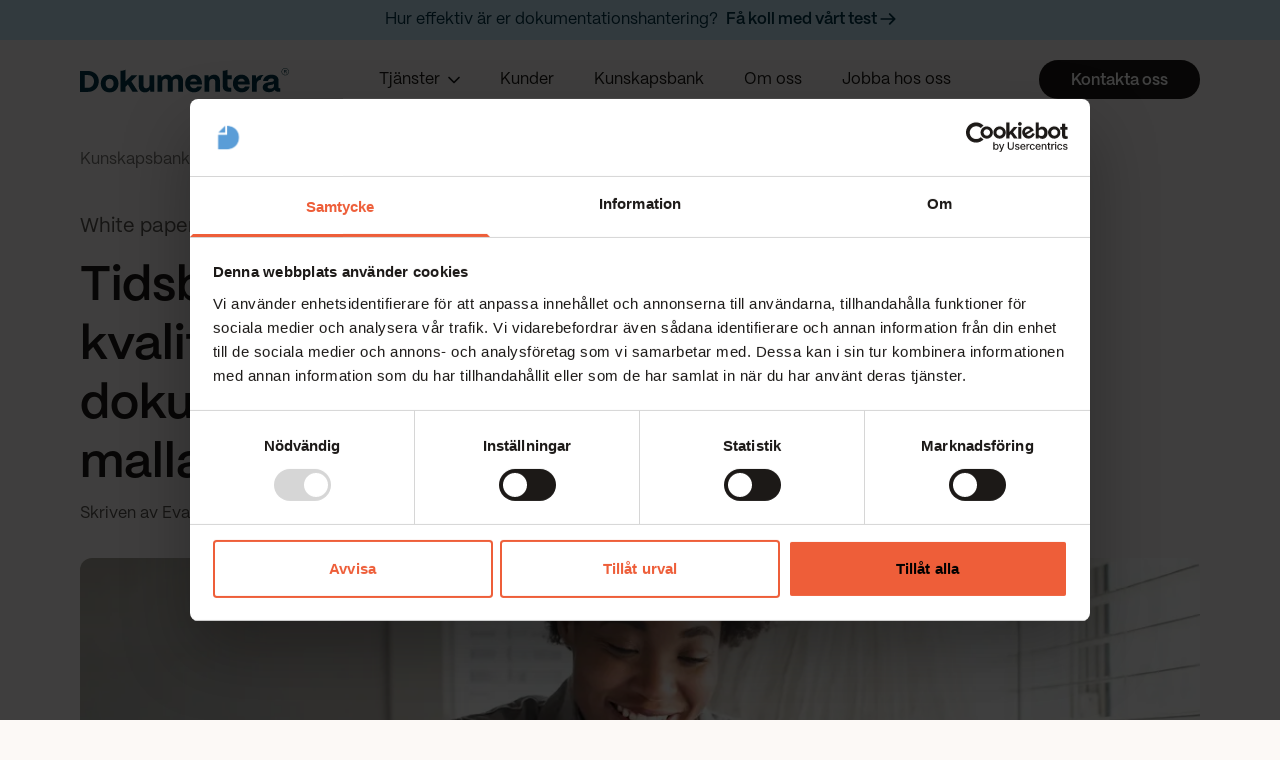

--- FILE ---
content_type: text/html; charset=utf-8
request_url: https://www.dokumentera.se/artikel/tidsbesparande-och-kvalitetssakrad-dokumentproduktion-med-mallar
body_size: 8896
content:
<!DOCTYPE html><html lang="sv"><head><meta charSet="utf-8"/><meta name="viewport" content="width=device-width"/><title>Tidsbesparande och kvalitetssäkrad dokumentproduktion med mallar - Dokumentera</title><meta name="description" content="Det är mallar som behövs om du regelbundet ska skapa dokument med likartat utseende och innehåll. Ladda ned artikeln för att läsa mer."/><meta property="og:type" content="website"/><meta property="og:description" content="Det är mallar som behövs om du regelbundet ska skapa dokument med likartat utseende och innehåll. Ladda ned artikeln för att läsa mer."/><meta property="og:title" content="Tidsbesparande och kvalitetssäkrad dokumentproduktion med mallar - Dokumentera"/><meta property="twitter:title" content="Tidsbesparande och kvalitetssäkrad dokumentproduktion med mallar - Dokumentera"/><meta property="twitter:description" content="Det är mallar som behövs om du regelbundet ska skapa dokument med likartat utseende och innehåll. Ladda ned artikeln för att läsa mer."/><meta property="twitter:title" content="Tidsbesparande och kvalitetssäkrad dokumentproduktion med mallar - Dokumentera"/><meta property="twitter:description" content="Det är mallar som behövs om du regelbundet ska skapa dokument med likartat utseende och innehåll. Ladda ned artikeln för att läsa mer."/><meta property="og:url" content="https://www.dokumentera.se/artikel/tidsbesparande-och-kvalitetssakrad-dokumentproduktion-med-mallar"/><link rel="canonical" href="https://www.dokumentera.se/artikel/tidsbesparande-och-kvalitetssakrad-dokumentproduktion-med-mallar"/><meta property="og:image" content="https://admin.dokumentera.se/wp-content/uploads/2023/09/image-from-rawpixel-id-2790741-jpeg.jpg"/><meta property="twitter:image" content="https://admin.dokumentera.se/wp-content/uploads/2023/09/image-from-rawpixel-id-2790741-jpeg.jpg"/><meta name="next-head-count" content="15"/><link rel="apple-touch-icon" sizes="180x180" href="/apple-touch-icon.png"/><link rel="icon" type="image/png" sizes="32x32" href="/favicon-32x32.png"/><link rel="icon" type="image/png" sizes="16x16" href="/favicon-16x16.png"/><link rel="manifest" href="/site.webmanifest"/><link rel="mask-icon" href="/safari-pinned-tab.svg" color="#5bbad5"/><meta name="msapplication-TileColor" content="#da532c"/><meta name="theme-color" content="#ffffff"/><link data-next-font="" rel="preconnect" href="/" crossorigin="anonymous"/><script id="cookiebot-ignore-script" data-nscript="beforeInteractive">
              window.addEventListener("CookiebotOnDialogInit", function() {
                if (Cookiebot.getDomainUrlParam("CookiebotScan") === "true")
                  Cookiebot.setOutOfRegion();
              });
            </script><link rel="preload" href="/_next/static/css/7f792f865adb8f4e.css" as="style"/><link rel="stylesheet" href="/_next/static/css/7f792f865adb8f4e.css" data-n-g=""/><noscript data-n-css=""></noscript><script defer="" nomodule="" src="/_next/static/chunks/polyfills-42372ed130431b0a.js"></script><script id="Cookiebot" src="https://consent.cookiebot.com/uc.js" data-cbid="d02db3a5-8ec9-4f74-b8e3-a4da4fc1376f" defer="" data-nscript="beforeInteractive"></script><script defer="" src="/_next/static/chunks/4233.82a22e6bb5c4dfc0.js"></script><script defer="" src="/_next/static/chunks/7901.33b963b659f81077.js"></script><script src="/_next/static/chunks/webpack-df641411ac7edef4.js" defer=""></script><script src="/_next/static/chunks/framework-840cff9d6bb95703.js" defer=""></script><script src="/_next/static/chunks/main-6817177253f69ef8.js" defer=""></script><script src="/_next/static/chunks/pages/_app-473a7a311c92e461.js" defer=""></script><script src="/_next/static/chunks/1664-5092c49100e558e0.js" defer=""></script><script src="/_next/static/chunks/8886-566adfed0a4ae58d.js" defer=""></script><script src="/_next/static/chunks/8350-ecb392280db86f2b.js" defer=""></script><script src="/_next/static/chunks/3852-6f5168bb8eb5d7b7.js" defer=""></script><script src="/_next/static/chunks/pages/artikel/%5Bslug%5D-c4f77e1913e0e462.js" defer=""></script><script src="/_next/static/p4b50JYvXH5TaoRBtLxfB/_buildManifest.js" defer=""></script><script src="/_next/static/p4b50JYvXH5TaoRBtLxfB/_ssgManifest.js" defer=""></script></head><body><div id="__next"><header class="main-header fixed inset-x-0 z-[90] w-screen transition-all duration-500 ease-out md:mt-0" style="transform:none"><a href="https://dokumentera.outgrow.us/65f1a4bfbff4b2c41c56c75b" target="_blank" class="greet-popup-open "><section class="barEmbed text-sm bg-light-blue p-2 text-center text-dark-blue transition-colors duration-200 ease-in-out hover:bg-light-blue/80" id="barEmbed"><div>Hur effektiv är er dokumentationshantering?<!-- --> <span class="ml-1 block font-semibold sm:inline-block"> <!-- -->Få koll med vårt test<!-- --> <svg class="mt-[-2px] inline-block" width="16" height="12" viewBox="0 0 16 12" fill="none" xmlns="http://www.w3.org/2000/svg"><path d="M1.3335 6H14.6668M14.6668 6L9.66683 1M14.6668 6L9.66683 11" stroke="#003447" stroke-width="1.66667" stroke-linecap="round" stroke-linejoin="round"></path></svg></span></div></section></a><div class="wrapper relative flex items-center justify-between px-4 py-5"><div class="relative h-3 w-[110px] text-display-xs font-semibold md:h-5 md:w-[130px] lg:h-6 xl:w-[210px]"><a href="/"><img alt="Dokumentera logo" loading="lazy" width="210" height="25" decoding="async" data-nimg="1" class="transition duration-300 opacity-0 blur-xl" style="color:transparent" src="https://admin.dokumentera.se/wp-content/uploads/2023/03/Dokumentera-nav-logo.svg"/></a></div><nav class="hidden space-x-8 lg:flex xl:space-x-10"><div class="relative flex flex-col"><div class="flex items-center text-body-lg"><a class="text-gray-900" href="/tjanster">Tjänster</a><button class="ml-2"><svg class="" width="12" height="8" viewBox="0 0 12 8" fill="none" xmlns="http://www.w3.org/2000/svg"><path d="M1 1.5L6 6.5L11 1.5" stroke="#1C1917" stroke-width="1.66667" stroke-linecap="round" stroke-linejoin="round"></path></svg></button></div></div><a class="text-body-lg transition-colors duration-300 ease-in hover:text-cta-orange lg:text-body-md" href="/kunder">Kunder</a><a class="text-body-lg transition-colors duration-300 ease-in hover:text-cta-orange lg:text-body-md" href="/kunskapsbank">Kunskapsbank</a><a class="text-body-lg transition-colors duration-300 ease-in hover:text-cta-orange lg:text-body-md" href="/om-oss">Om oss</a><a class="text-body-lg transition-colors duration-300 ease-in hover:text-cta-orange lg:text-body-md" href="/jobba-hos-oss">Jobba hos oss</a></nav><div class="absolute right-0 top-0 flex h-full items-center justify-center px-4 transition-colors duration-200 ease-in"><button type="button"><div class="relative flex w-[18px] flex-col space-y-[3px]"><span class="h-[2px] w-full rounded-full bg-gray-warm-900 transition-all duration-150"></span><span class="h-[2px] w-[80%] rounded-full bg-gray-warm-900 transition-all"></span><span class="transtion-all h-[2px] w-full rounded-full bg-gray-warm-900 duration-150"></span></div></button></div></div></header><section class="relative mb-10 pt-[82px]  lg:pt-[148px]"><div class="wrapper"><div class="opacity-60 mb-10 text-gray-warm-900"><a class="hover:text-cta-orange" href="/kunskapsbank">Kunskapsbank<!-- --> </a>/<!-- --> <a class="hover:text-cta-orange" href="/kunskapsbank/whitepapers">White papers</a></div><div><span class="relative mb-4 inline-block text-body-md text-gray-warm-600 lg:text-body-xl">White papers</span><h1 class="relative max-w-[65.889%] font-semibold lg:max-w-[66.35%]" style="font-size:clamp(24px, calc(1.5rem + ((1vw - 3.75px) * 2.65)), 48px);line-height:clamp(32px, calc(2rem + ((1vw - 3.75px) * 3.09)), 60px)">Tidsbesparande och kvalitetssäkrad dokumentproduktion med mallar</h1><div class="relative mt-2 text-gray-warm-600">Skriven av <!-- -->Eva Jangö</div></div><div class="aspect-h-[350] aspect-w-[343] relative mt-6 md:aspect-h-[527] md:aspect-w-[1352] lg:mt-8"><img alt="" role="presentation" loading="lazy" decoding="async" data-nimg="fill" class="rounded-xl object-cover transition duration-300 opacity-0 blur-xl" style="position:absolute;height:100%;width:100%;left:0;top:0;right:0;bottom:0;color:transparent" sizes="(max-width: 767px) 91.467vw, (max-width: 1023px) 96.87vw, (max-width: 1512px) 89.42vw, 1352px" srcSet="/_next/image?url=https%3A%2F%2Fadmin.dokumentera.se%2Fwp-content%2Fuploads%2F2023%2F09%2Fimage-from-rawpixel-id-2790741-jpeg.jpg&amp;w=16&amp;q=75 16w, /_next/image?url=https%3A%2F%2Fadmin.dokumentera.se%2Fwp-content%2Fuploads%2F2023%2F09%2Fimage-from-rawpixel-id-2790741-jpeg.jpg&amp;w=32&amp;q=75 32w, /_next/image?url=https%3A%2F%2Fadmin.dokumentera.se%2Fwp-content%2Fuploads%2F2023%2F09%2Fimage-from-rawpixel-id-2790741-jpeg.jpg&amp;w=48&amp;q=75 48w, /_next/image?url=https%3A%2F%2Fadmin.dokumentera.se%2Fwp-content%2Fuploads%2F2023%2F09%2Fimage-from-rawpixel-id-2790741-jpeg.jpg&amp;w=64&amp;q=75 64w, /_next/image?url=https%3A%2F%2Fadmin.dokumentera.se%2Fwp-content%2Fuploads%2F2023%2F09%2Fimage-from-rawpixel-id-2790741-jpeg.jpg&amp;w=96&amp;q=75 96w, /_next/image?url=https%3A%2F%2Fadmin.dokumentera.se%2Fwp-content%2Fuploads%2F2023%2F09%2Fimage-from-rawpixel-id-2790741-jpeg.jpg&amp;w=128&amp;q=75 128w, /_next/image?url=https%3A%2F%2Fadmin.dokumentera.se%2Fwp-content%2Fuploads%2F2023%2F09%2Fimage-from-rawpixel-id-2790741-jpeg.jpg&amp;w=256&amp;q=75 256w, /_next/image?url=https%3A%2F%2Fadmin.dokumentera.se%2Fwp-content%2Fuploads%2F2023%2F09%2Fimage-from-rawpixel-id-2790741-jpeg.jpg&amp;w=384&amp;q=75 384w, /_next/image?url=https%3A%2F%2Fadmin.dokumentera.se%2Fwp-content%2Fuploads%2F2023%2F09%2Fimage-from-rawpixel-id-2790741-jpeg.jpg&amp;w=640&amp;q=75 640w, /_next/image?url=https%3A%2F%2Fadmin.dokumentera.se%2Fwp-content%2Fuploads%2F2023%2F09%2Fimage-from-rawpixel-id-2790741-jpeg.jpg&amp;w=750&amp;q=75 750w, /_next/image?url=https%3A%2F%2Fadmin.dokumentera.se%2Fwp-content%2Fuploads%2F2023%2F09%2Fimage-from-rawpixel-id-2790741-jpeg.jpg&amp;w=828&amp;q=75 828w, /_next/image?url=https%3A%2F%2Fadmin.dokumentera.se%2Fwp-content%2Fuploads%2F2023%2F09%2Fimage-from-rawpixel-id-2790741-jpeg.jpg&amp;w=1080&amp;q=75 1080w, /_next/image?url=https%3A%2F%2Fadmin.dokumentera.se%2Fwp-content%2Fuploads%2F2023%2F09%2Fimage-from-rawpixel-id-2790741-jpeg.jpg&amp;w=1200&amp;q=75 1200w, /_next/image?url=https%3A%2F%2Fadmin.dokumentera.se%2Fwp-content%2Fuploads%2F2023%2F09%2Fimage-from-rawpixel-id-2790741-jpeg.jpg&amp;w=1920&amp;q=75 1920w, /_next/image?url=https%3A%2F%2Fadmin.dokumentera.se%2Fwp-content%2Fuploads%2F2023%2F09%2Fimage-from-rawpixel-id-2790741-jpeg.jpg&amp;w=2048&amp;q=75 2048w, /_next/image?url=https%3A%2F%2Fadmin.dokumentera.se%2Fwp-content%2Fuploads%2F2023%2F09%2Fimage-from-rawpixel-id-2790741-jpeg.jpg&amp;w=3840&amp;q=75 3840w" src="/_next/image?url=https%3A%2F%2Fadmin.dokumentera.se%2Fwp-content%2Fuploads%2F2023%2F09%2Fimage-from-rawpixel-id-2790741-jpeg.jpg&amp;w=3840&amp;q=75"/></div></div></section><section class="wrapper min-h-[700px] pb-16 lg:pb-[128px]"><div class="flex flex-col-reverse lg:flex-row"><div class="flex w-full flex-col md:w-3/4 lg:w-1/2"><div class="mb-8 lg:mt-10"><div class="wysiwyg text-body-xl text-gray-warm-600"><p>Det är mallar som behövs om du regelbundet ska skapa dokument med likartat utseende och innehåll, till exempel riktlinjer, produktbeskrivningar, protokoll, offerter och avtal. Istället för att skriva samma text gång på gång utgår du från en färdig mall att fylla i när du skapar varje dokument. Du sparar därigenom mycket tid och får ett bättre resultat. Ladda ned artikeln för att läsa mer.</p>
</div></div><button type="button" class="cta-btn-full bg-cta-orange font-semibold leading-4 after:bg-cta-orange-highlight">Hämta artikel<svg class="ml-2.5" width="18" height="18" viewBox="0 0 18 18" fill="none" xmlns="http://www.w3.org/2000/svg"><path d="M16.5 16.5H1.5M14 8.16667L9 13.1667M9 13.1667L4 8.16667M9 13.1667V1.5" stroke="black" stroke-width="1.66667" stroke-linecap="round" stroke-linejoin="round"></path></svg></button><div class="mb-7 flex flex-col items-start lg:mb-0 lg:items-end mt-8"><div class="flex flex-col"><span class="mb-2 text-body-xs text-gray-warm-500">DELA</span><div class="flex space-x-[18px]"><a href="https://www.facebook.com/sharer/sharer.php?u=null" target="_blank" rel="noopener noreferrer" aria-label="Facebook ikon"><svg width="21" height="21" viewBox="0 0 21 21" fill="none" xmlns="http://www.w3.org/2000/svg"><g clip-path="url(#clip0_140_77883)"><path d="M21 10.5C21 4.70101 16.299 0 10.5 0C4.70101 0 0 4.70101 0 10.5C0 15.7408 3.83968 20.0847 8.85938 20.8724V13.5352H6.19336V10.5H8.85938V8.18672C8.85938 5.55516 10.427 4.10156 12.8254 4.10156C13.9738 4.10156 15.1758 4.30664 15.1758 4.30664V6.89063H13.8518C12.5475 6.89063 12.1406 7.70007 12.1406 8.53125V10.5H15.0527L14.5872 13.5352H12.1406V20.8724C17.1603 20.0847 21 15.7408 21 10.5Z" fill="#1C1917"></path></g><defs><clipPath id="clip0_140_77883"><rect width="21" height="21" fill="white"></rect></clipPath></defs></svg></a><a href="https://www.linkedin.com/shareArticle?mini=true&amp;url=null" target="_blank" rel="noopener noreferrer" aria-label="Linkedin ikon"><svg width="22" height="22" viewBox="0 0 22 22" fill="none" xmlns="http://www.w3.org/2000/svg"><g clip-path="url(#clip0_140_77885)"><path d="M19.4483 0.5H1.55317C0.695941 0.5 0.0027771 1.17676 0.0027771 2.01348V19.9824C0.0027771 20.8191 0.695941 21.5 1.55317 21.5H19.4483C20.3055 21.5 21.0028 20.8191 21.0028 19.9865V2.01348C21.0028 1.17676 20.3055 0.5 19.4483 0.5ZM6.23305 18.3951H3.11586V8.3709H6.23305V18.3951ZM4.67446 7.00508C3.67368 7.00508 2.86567 6.19707 2.86567 5.20039C2.86567 4.20371 3.67368 3.3957 4.67446 3.3957C5.67114 3.3957 6.47915 4.20371 6.47915 5.20039C6.47915 6.19297 5.67114 7.00508 4.67446 7.00508ZM17.8979 18.3951H14.7848V13.5225C14.7848 12.3617 14.7643 10.8646 13.1647 10.8646C11.5446 10.8646 11.2985 12.132 11.2985 13.4404V18.3951H8.1895V8.3709H11.1754V9.74082H11.2165C11.6307 8.95332 12.6479 8.12071 14.1614 8.12071C17.3155 8.12071 17.8979 10.1961 17.8979 12.8949V18.3951Z" fill="#1C1917"></path></g><defs><clipPath id="clip0_140_77885"><rect width="21" height="21" fill="white" transform="translate(0.0027771 0.5)"></rect></clipPath></defs></svg></a><a href="https://twitter.com/share?text=null&amp;url=null" target="_blank" rel="noopener noreferrer" aria-label="Twitter ikon"><svg width="20" height="21" viewBox="0 0 1200 1227" fill="none" xmlns="http://www.w3.org/2000/svg"><path d="M714.163 519.284L1160.89 0H1055.03L667.137 450.887L357.328 0H0L468.492 681.821L0 1226.37H105.866L515.491 750.218L842.672 1226.37H1200L714.137 519.284H714.163ZM569.165 687.828L521.697 619.934L144.011 79.6944H306.615L611.412 515.685L658.88 583.579L1055.08 1150.3H892.476L569.165 687.854V687.828Z" fill="#1C1917"></path></svg></a></div></div></div><div class="w-full border-t border-gray-warm-600 pt-7"><div class="flex flex-col"><h5 class="mb-4 text-body-xs uppercase lg:mb-3">Författare</h5><div class="mb-4 flex flex-col lg:mb-7 lg:flex-row lg:items-center"><div class="relative mb-[9px] h-[46px] w-[46px] lg:mb-0 lg:mr-4"><img alt="" role="presentation" loading="lazy" decoding="async" data-nimg="fill" class="rounded-full object-cover transition duration-300 opacity-0 blur-xl" style="position:absolute;height:100%;width:100%;left:0;top:0;right:0;bottom:0;color:transparent" sizes="100vw" srcSet="/_next/image?url=https%3A%2F%2Fadmin.dokumentera.se%2Fwp-content%2Fuploads%2F2023%2F02%2FEvaJ-1-scaled.jpg&amp;w=640&amp;q=75 640w, /_next/image?url=https%3A%2F%2Fadmin.dokumentera.se%2Fwp-content%2Fuploads%2F2023%2F02%2FEvaJ-1-scaled.jpg&amp;w=750&amp;q=75 750w, /_next/image?url=https%3A%2F%2Fadmin.dokumentera.se%2Fwp-content%2Fuploads%2F2023%2F02%2FEvaJ-1-scaled.jpg&amp;w=828&amp;q=75 828w, /_next/image?url=https%3A%2F%2Fadmin.dokumentera.se%2Fwp-content%2Fuploads%2F2023%2F02%2FEvaJ-1-scaled.jpg&amp;w=1080&amp;q=75 1080w, /_next/image?url=https%3A%2F%2Fadmin.dokumentera.se%2Fwp-content%2Fuploads%2F2023%2F02%2FEvaJ-1-scaled.jpg&amp;w=1200&amp;q=75 1200w, /_next/image?url=https%3A%2F%2Fadmin.dokumentera.se%2Fwp-content%2Fuploads%2F2023%2F02%2FEvaJ-1-scaled.jpg&amp;w=1920&amp;q=75 1920w, /_next/image?url=https%3A%2F%2Fadmin.dokumentera.se%2Fwp-content%2Fuploads%2F2023%2F02%2FEvaJ-1-scaled.jpg&amp;w=2048&amp;q=75 2048w, /_next/image?url=https%3A%2F%2Fadmin.dokumentera.se%2Fwp-content%2Fuploads%2F2023%2F02%2FEvaJ-1-scaled.jpg&amp;w=3840&amp;q=75 3840w" src="/_next/image?url=https%3A%2F%2Fadmin.dokumentera.se%2Fwp-content%2Fuploads%2F2023%2F02%2FEvaJ-1-scaled.jpg&amp;w=3840&amp;q=75"/></div><div class="flex flex-col"><span class="mb-0.5 text-display-xs font-semibold lg:mb-0">Eva Jangö</span><span>Teknisk skribent</span></div></div><div class="wysiwyg"><p>Eva har en journalistexamen med bred erfarenhet av redaktionellt arbete och intern kommunikation. Hon har ord om sig att vara en skicklig skribent men har även arbetat med att bygga informationsstrukturer, hantera behörigheter, utbilda användare och skriva presentationer och manualer för SharePoint.</p>
</div></div></div></div><div class="flex w-full flex-col sm:w-1/2"><div class="relative h-full w-full"><div class="flex w-full flex-col justify-end lg:sticky lg:top-40 lg:mt-6 lg:flex-row "></div></div></div></div></section><section class="m-5 flex h-32 items-center justify-center lg:m-20 2xl:m-24"><div class="relative inline-block h-20 w-20"><div class="absolute animate-ripple rounded-full border-4 border-black opacity-100"></div><div class="lds-ripple absolute animate-ripple rounded-full border-4 border-black opacity-100"></div></div></section><footer class="overflow-hidden bg-dark-beige pb-7 pt-16 md:pb-4 lg:pb-[26px] lg:pt-20"><div class="wrapper mb-[60px] lg:mb-0"><div class="mb-5 flex flex-col gap-4 lg:flex-row"><div class="mb-[60px] flex basis-1/3 flex-col lg:mb-0"><div class="mb-8 max-w-[300px]"><h2 class="text-display-sm font-semibold">Mer dokumentation?</h2><span class="">Få de senaste tipsen och nyheterna direkt i din inkorg.</span></div><form class="max-w-[300px]"><div class="flex flex-col"><div class="flex flex-col"><div class="mb-4 flex w-full items-center border-b border-gray-warm-900"><input type="email" id="email" placeholder="Din e-post" class="inline-block flex-1 bg-transparent py-2.5 pr-3 outline-none placeholder:text-gray-warm-700" aria-label="E-post" name="email"/><button type="submit" class="cta-btn-full flex h-8 w-8 items-center justify-center rounded-full bg-cta-orange p-0 after:bg-cta-orange-highlight" aria-label="Skicka"><svg width="16" height="12" viewBox="0 0 16 12" fill="none" xmlns="http://www.w3.org/2000/svg"><path d="M1.3335 6H14.6668M14.6668 6L9.66683 1M14.6668 6L9.66683 11" stroke="black" stroke-width="1.66667" stroke-linecap="round" stroke-linejoin="round"></path></svg></button></div></div><label for=":R165gm:" class="flex items-center space-x-2"><input type="checkbox" id=":R165gm:" class="form-checkbox border border-[#A5A9AA] bg-white checked:border-dark-blue checked:bg-light-blue" name="gdpr"/><div class="wysiwyg prose text-body-xs prose-a:underline-offset-1 prose-a:transition-colors prose-a:duration-300 hover:prose-a:text-cta-orange"><p>Jag accepterar <a href="/anvandarvillkor">användarvillkor</a></p>
</div></label></div></form></div><div class="basis-1/6 border-b border-gray-warm-900/10 lg:border-none"><button class="flex w-full items-center justify-between" id="headlessui-disclosure-button-:R19gm:" type="button" aria-expanded="false" data-headlessui-state=""><h2 class="footer-group-heading">Navigation</h2><svg class="" width="12" height="8" viewBox="0 0 12 8" fill="none" xmlns="http://www.w3.org/2000/svg"><path d="M1 1.5L6 6.5L11 1.5" stroke="#18181B" stroke-width="1.66667" stroke-linecap="round" stroke-linejoin="round"></path></svg></button></div><div class="basis-1/6 border-b border-gray-warm-900/10 lg:border-none"><button class="flex w-full items-center justify-between" id="headlessui-disclosure-button-:R1dgm:" type="button" aria-expanded="false" data-headlessui-state=""><h2 class="footer-group-heading">Tjänster</h2><svg class="" width="12" height="8" viewBox="0 0 12 8" fill="none" xmlns="http://www.w3.org/2000/svg"><path d="M1 1.5L6 6.5L11 1.5" stroke="#18181B" stroke-width="1.66667" stroke-linecap="round" stroke-linejoin="round"></path></svg></button></div><div class="basis-1/5 border-b border-gray-warm-900/10 lg:border-none"><button class="flex w-full items-center justify-between" id="headlessui-disclosure-button-:R1hgm:" type="button" aria-expanded="false" data-headlessui-state=""><h2 class="footer-group-heading">Kontakt</h2><svg class="" width="12" height="8" viewBox="0 0 12 8" fill="none" xmlns="http://www.w3.org/2000/svg"><path d="M1 1.5L6 6.5L11 1.5" stroke="#18181B" stroke-width="1.66667" stroke-linecap="round" stroke-linejoin="round"></path></svg></button></div><div class="basis-1/6 border-b border-gray-warm-900/10 lg:border-none"><button class="flex w-full items-center justify-between" id="headlessui-disclosure-button-:R1lgm:" type="button" aria-expanded="false" data-headlessui-state=""><h2 class="footer-group-heading">Följ oss</h2><svg class="" width="12" height="8" viewBox="0 0 12 8" fill="none" xmlns="http://www.w3.org/2000/svg"><path d="M1 1.5L6 6.5L11 1.5" stroke="#18181B" stroke-width="1.66667" stroke-linecap="round" stroke-linejoin="round"></path></svg></button></div></div></div><div class="relative mx-auto h-[90px] w-full max-w-[270px] sm:h-[145px] sm:max-w-[430px] md:mt-28"><img alt="" role="presentation" loading="lazy" decoding="async" data-nimg="fill" class="object-contain transition duration-300 opacity-0 blur-xl" style="position:absolute;height:100%;width:100%;left:0;top:0;right:0;bottom:0;color:transparent" src="https://admin.dokumentera.se/wp-content/uploads/2023/04/FooterLogo.svg"/></div><div class="wrapper mt-4 flex w-full flex-col-reverse items-center justify-center text-body-xs sm:flex-row sm:space-x-6 md:mt-4 md:text-body-sm lg:mt-8 lg:flex-row"><div class="wysiwyg"><p>© Copyright – Dokumentera EU AB</p>
</div><div class="wysiwyg mb-1 transition-colors duration-300 ease-out hover:text-cta-orange sm:mb-0"><p><a href="/anvandarvillkor">Kakor &amp; personuppgifter</a> | <a href="https://www.dokumentera.se/cookiepolicy">Cookiepolicy</a> | <a href="https://www.dokumentera.se/integritetspolicy"> Integritetspolicy</a></p>
</div></div></footer></div><script id="__NEXT_DATA__" type="application/json">{"props":{"pageProps":{"post":{"post":{"seo":{"title":"Tidsbesparande och kvalitetssäkrad dokumentproduktion med mallar - Dokumentera","metaDesc":"Det är mallar som behövs om du regelbundet ska skapa dokument med likartat utseende och innehåll. Ladda ned artikeln för att läsa mer.","opengraphTitle":"Tidsbesparande och kvalitetssäkrad dokumentproduktion med mallar - Dokumentera","opengraphDescription":"Det är mallar som behövs om du regelbundet ska skapa dokument med likartat utseende och innehåll. Ladda ned artikeln för att läsa mer.","opengraphImage":{"mediaItemUrl":"https://admin.dokumentera.se/wp-content/uploads/2023/09/image-from-rawpixel-id-2790741-jpeg.jpg"},"twitterTitle":"","twitterDescription":"","twitterImage":null},"title":"Tidsbesparande och kvalitetssäkrad dokumentproduktion med mallar","featuredImage":{"node":{"mediaItemUrl":"https://admin.dokumentera.se/wp-content/uploads/2023/09/image-from-rawpixel-id-2790741-jpeg.jpg","altText":""}},"blocks":[{"name":"acf/related-articles","attributesJSON":"{\"name\":\"acf\\/related-articles\",\"data\":{\"background_color\":\"dark\",\"_background_color\":\"field_63be769bce328\",\"tagline\":\"Kunskap\",\"_tagline\":\"field_63c06fb871291\",\"heading\":\"\\u00c4nnu mer kunskap\",\"_heading\":\"field_63be755760dcb\",\"description\":\"\u003cp\u003e\u003cspan style=\\\"font-weight: 400;\\\"\u003eH\\u00e4r hittar du andra artiklar som vi tror kan intressera dig.\u003c\\/span\u003e\u003c\\/p\u003e\",\"_description\":\"field_63be758560dcc\",\"link_label\":\"L\\u00e4r dig mer\",\"_link_label\":\"field_63be75aa60dcd\",\"link_url\":\"\\/kunskapsbank\",\"_link_url\":\"field_63be75bc60dce\",\"articles_0_article\":3092,\"_articles_0_article\":\"field_63be76d1ce329\",\"articles_1_article\":1144,\"_articles_1_article\":\"field_63be76d1ce329\",\"articles_2_article\":1318,\"_articles_2_article\":\"field_63be76d1ce329\",\"articles_3_article\":1323,\"_articles_3_article\":\"field_63be76d1ce329\",\"articles\":4,\"_articles\":\"field_63be75e160dcf\"},\"mode\":\"edit\"}"}],"categories":{"nodes":[{"slug":"whitepapers","name":"White papers"}]},"acfPostFields":{"isWhitepaper":"yes","featuredImageType":"image","content":{"tagline":"Tidsbesparande och kvalitetssäkrad dokumentproduktion med mallar","preamble":"\u003cp\u003eDet är mallar som behövs om du regelbundet ska skapa dokument med likartat utseende och innehåll, till exempel riktlinjer, produktbeskrivningar, protokoll, offerter och avtal. Istället för att skriva samma text gång på gång utgår du från en färdig mall att fylla i när du skapar varje dokument. Du sparar därigenom mycket tid och får ett bättre resultat. Ladda ned artikeln för att läsa mer.\u003c/p\u003e\n","mainContent":null},"showAuthor":true,"author":{"id":"cG9zdDoxNDAx","title":"Eva Jangö","featuredImage":{"node":{"mediaItemUrl":"https://admin.dokumentera.se/wp-content/uploads/2023/02/EvaJ-1-scaled.jpg"}},"acfPeopleFields":{"role":"Teknisk skribent","description":"\u003cp\u003eEva har en journalistexamen med bred erfarenhet av redaktionellt arbete och intern kommunikation. Hon har ord om sig att vara en skicklig skribent men har även arbetat med att bygga informationsstrukturer, hantera behörigheter, utbilda användare och skriva presentationer och manualer för SharePoint.\u003c/p\u003e\n"}},"newsletterBox":{"title":"Ta del av dem bästa dokumentationstipsen","description":"No spam. Just the latest releases and tips, interesting articles, and exclusive interviews in your inbox every week.","emailPlaceholder":"E-post","terms":null,"submitMessage":"Tack! Håll utkik i inkorgen"},"downloadWhitepaper":{"upsalesFormId":"10302u2313f4ee0f534be68989c17825ac5320","upsalesNameKey":"Client.name","upsalesEmailKey":"Contact.email","upsalesGdprKey":"singleOptIn.8r071ju2285","title":"Ladda ned white paper här","description":"Fyll i formuläret för att läsa hela artikeln","namePlaceholder":"Företag","emailPlaceholder":"E-post","terms":"\u003cp\u003eJag accepterar era \u003ca href=\"https://www.dokumentera.se/anvandarvillkor\"\u003eanvändarvillkor\u003c/a\u003e\u003c/p\u003e\n","buttonLabel":"Hämta artikel","submitMessage":"\u003ch3\u003eTrevlig läsning!\u003c/h3\u003e\n\u003cp\u003eArtikeln har skickats till din e-post\u003c/p\u003e\n","errorButtonLabel":"Något gick fel","errorMessage":"Något gick fel"}}}},"globalFields":{"acfGlobalFields":{"acfGlobal":{"footer":{"footerLogo":{"altText":"","mediaItemUrl":"https://admin.dokumentera.se/wp-content/uploads/2023/04/FooterLogo.svg"},"newsletter":{"heading":"Mer dokumentation?","subHeading":"Få de senaste tipsen och nyheterna direkt i din inkorg.","emailPlacelholder":"Din e-post","terms":"\u003cp\u003eJag accepterar \u003ca href=\"/anvandarvillkor\"\u003eanvändarvillkor\u003c/a\u003e\u003c/p\u003e\n","submitMessage":"Tack! Håll utkik i inkorgen"},"navigation":{"groupTitle":"Navigation","pageLinks":[{"link":{"id":"cG9zdDoyMDI=","title":"Hem","slug":"hem"}},{"link":{"id":"cG9zdDoyOQ==","title":"Kunskapsbank","slug":"kunskapsbank"}},{"link":{"id":"cG9zdDo3OTI=","title":"Om oss","slug":"om-oss"}},{"link":{"id":"cG9zdDo4MDg=","title":"Jobba hos oss","slug":"jobba-hos-oss"}},{"link":{"id":"cG9zdDo4MTg=","title":"Kunder","slug":"kunder"}}]},"services":{"groupTitle":"Tjänster","pageLinks":[{"label":"Skapa","url":"#skapa"},{"label":"Organisera","url":"#organisera"},{"label":"Kommunicera","url":"#kommunicera"},{"label":"Samordna","url":"#samordna"}],"extraLink":{"link":{"id":"cG9zdDoxMTk5","slug":"tjanster"},"label":"Se alla tjänster"}},"contact":{"telephone":"+46 8 556 017 00","email":"info@dokumentera.se","groupTitle":"Kontakt","address":"\u003cp\u003eSlupskjulsvägen 34\u003cbr /\u003e\n111 49 Stockholm\u003c/p\u003e\n"},"socialLinks":{"groupTitle":"Följ oss","links":[{"link":"https://www.linkedin.com/company/dokumentera","label":"LinkedIn"}]},"copyright":"\u003cp\u003e© Copyright – Dokumentera EU AB\u003c/p\u003e\n","cookiePolicy":"\u003cp\u003e\u003ca href=\"/anvandarvillkor\"\u003eKakor \u0026amp; personuppgifter\u003c/a\u003e | \u003ca href=\"https://www.dokumentera.se/cookiepolicy\"\u003eCookiepolicy\u003c/a\u003e | \u003ca href=\"https://www.dokumentera.se/integritetspolicy\"\u003e Integritetspolicy\u003c/a\u003e\u003c/p\u003e\n"},"menu":{"logo":{"mediaItemUrl":"https://admin.dokumentera.se/wp-content/uploads/2023/03/Dokumentera-nav-logo.svg","altText":"Dokumentera logo"},"button":{"url":"/kontakt","label":"Kontakta oss"},"serviceLink":{"id":"cG9zdDoxMTk5","title":"Tjänster","slug":"tjanster"},"servicesMenu":[{"listHeading":"Skapa","scrollBlockId":"skapa","links":[{"link":{"id":"cG9zdDoxMjIx","title":"Användardokumentation","slug":"anvandardokumentation"}},{"link":{"id":"cG9zdDoyNjI1","title":"IT-och systemdokumentation","slug":"it-dokumentation"}},{"link":{"id":"cG9zdDoxMjE4","title":"Process- och rutinbeskrivningar","slug":"process-och-rutinbeskrivningar"}},{"link":{"id":"cG9zdDoxOTM0","title":"Produkt- och tjänstebeskrivningar","slug":"produkt-och-tjanstebeskrivningar"}},{"link":{"id":"cG9zdDozMzc5","title":"Klassificering","slug":"klassificering"}},{"link":{"id":"cG9zdDoxOTUz","title":"Terminologi","slug":"terminologi"}},{"link":{"id":"cG9zdDozNDY3","title":"Tekniska översättningar","slug":"tekniska-oversattningar"}}]},{"listHeading":"Organisera","scrollBlockId":"organisera","links":[{"link":{"id":"cG9zdDoyMzkx","title":"Analys","slug":"analys"}},{"link":{"id":"cG9zdDoxOTU3","title":"Strategi","slug":"strategi"}},{"link":{"id":"cG9zdDoxOTQ5","title":"Dokumenthantering","slug":"dokumenthantering"}},{"link":{"id":"cG9zdDoxMjE5","title":"Dokumentationsprocesser","slug":"dokumentationsprocesser"}}]},{"listHeading":"Kommunicera","scrollBlockId":"kommunicera","links":[{"link":{"id":"cG9zdDoyNDMx","title":"Intern och extern kommunikation","slug":"intern-och-extern-kommunikation"}},{"link":{"id":"cG9zdDoyNDM0","title":"Organisera informationen","slug":"organisera-informationen"}},{"link":{"id":"cG9zdDoxMjIw","title":"Redaktionellt arbete – operativt och strategiskt","slug":"redaktionellt-arbete"}},{"link":{"id":"cG9zdDoyNDM2","title":"Tillgänglighet och klarspråk","slug":"tillganglighet-och-klarsprak"}}]},{"listHeading":"Samordna","scrollBlockId":"samordna","links":[{"link":{"id":"cG9zdDoyNDUx","title":"Strategiskt dokumentationsarbete","slug":"strategiskt-dokumentationsarbete"}},{"link":{"id":"cG9zdDoyNDUz","title":"Operativt dokumentationsarbete","slug":"operativt-dokumentationsarbete"}},{"link":{"id":"cG9zdDoyNDU1","title":"Dokumentsamordning i förvaltning/arkiv","slug":"dokumentationssamordning-i-forvaltning-arkiv"}},{"link":{"id":"cG9zdDoyNDU3","title":"Dokumentsamordning i projekt","slug":"dokumentationssamordning-i-projekt"}}]}],"pageLinks":[{"link":{"id":"cG9zdDo4MTg=","title":"Kunder","slug":"kunder"}},{"link":{"id":"cG9zdDoyOQ==","title":"Kunskapsbank","slug":"kunskapsbank"}},{"link":{"id":"cG9zdDo3OTI=","title":"Om oss","slug":"om-oss"}},{"link":{"id":"cG9zdDo4MDg=","title":"Jobba hos oss","slug":"jobba-hos-oss"}}]},"whitepaper":{"popupDescription":"\u003cdiv\u003eVisste du att ett företag med 1000 kunskapsarbetare i genomsnitt förlorar ungefär 25 miljoner kronor per år, på grund av anställdas oförmåga att hitta information? Ladda ned vårt white paper för att veta varför och hur man undviker problemet.\u003c/div\u003e\n","popupTitle":"Hur ändamålsenlig dokumentation sparar er miljontals kronor varje år","whitepaper":{"id":"cG9zdDozMDky","acfPostFields":{"downloadWhitepaper":{"upsalesNameKey":"Client.name","upsalesGdprKey":"singleOptIn.dno3z8oa8r","upsalesFormId":"10302uea143a6b6dda44dcb529e078bd35969a","upsalesEmailKey":"Contact.email","title":"Ladda ned white paper här","terms":"\u003cp\u003eJag accepterar era \u003ca href=\"https://admin.dokumentera.se/anvandarvillkor/\"\u003eanvändarvillkor\u003c/a\u003e\u003c/p\u003e\n","submitMessage":"\u003ch3\u003eTrevlig läsning!\u003c/h3\u003e\n\u003cp\u003eArtikeln har skickats till din e-post\u003c/p\u003e\n","namePlaceholder":"Företag","fieldGroupName":"download_whitepaper","errorMessage":"Något gick fel","errorButtonLabel":"Något gick fel","emailPlaceholder":"E-post","description":"Fyll i formuläret för att läsa hela artiklen","buttonLabel":"Hämta artikel"}}}}}}},"acfBlocks":[{"id":"0.030798628979680887","name":"acf/related-articles","background_color":"dark","tagline":"Kunskap","heading":"Ännu mer kunskap","description":"\u003cp\u003e\u003cspan style=\"font-weight: 400;\"\u003eHär hittar du andra artiklar som vi tror kan intressera dig.\u003c/span\u003e\u003c/p\u003e","link_label":"Lär dig mer","link_url":"/kunskapsbank","articles":[{"article":3092},{"article":1144},{"article":1318},{"article":1323}]}],"seo":{"title":"Tidsbesparande och kvalitetssäkrad dokumentproduktion med mallar - Dokumentera","metaDesc":"Det är mallar som behövs om du regelbundet ska skapa dokument med likartat utseende och innehåll. Ladda ned artikeln för att läsa mer.","opengraphTitle":"Tidsbesparande och kvalitetssäkrad dokumentproduktion med mallar - Dokumentera","opengraphDescription":"Det är mallar som behövs om du regelbundet ska skapa dokument med likartat utseende och innehåll. Ladda ned artikeln för att läsa mer.","opengraphImage":{"mediaItemUrl":"https://admin.dokumentera.se/wp-content/uploads/2023/09/image-from-rawpixel-id-2790741-jpeg.jpg"},"twitterTitle":"","twitterDescription":"","twitterImage":null,"canonical":"https://www.dokumentera.se/artikel/tidsbesparande-och-kvalitetssakrad-dokumentproduktion-med-mallar"},"isPreviewMode":false},"__N_SSG":true},"page":"/artikel/[slug]","query":{"slug":"tidsbesparande-och-kvalitetssakrad-dokumentproduktion-med-mallar"},"buildId":"p4b50JYvXH5TaoRBtLxfB","isFallback":false,"isExperimentalCompile":false,"dynamicIds":[4233,7901],"gsp":true,"scriptLoader":[]}</script></body></html>

--- FILE ---
content_type: text/css; charset=utf-8
request_url: https://www.dokumentera.se/_next/static/css/7f792f865adb8f4e.css
body_size: 14617
content:
@font-face{font-family:pp mori;src:url(/_next/static/media/PPMori-Regular.8f65835a.otf) format("opentype"),url(/_next/static/media/PPMori-Regular.2c4e639d.ttf) format("truetype"),url(/_next/static/media/PPMori-Regular.686a5c47.woff) format("woff");font-weight:400;font-style:normal}@font-face{font-family:pp mori;src:url(/_next/static/media/PPMori-SemiBold.cb07cb68.otf) format("openType"),url(/_next/static/media/PPMori-SemiBold.b36faa6e.ttf) format("truetype"),url(/_next/static/media/PPMori-SemiBold.c6621018.woff) format("woff");font-weight:600;font-style:normal}*,:after,:before{--tw-border-spacing-x:0;--tw-border-spacing-y:0;--tw-translate-x:0;--tw-translate-y:0;--tw-rotate:0;--tw-skew-x:0;--tw-skew-y:0;--tw-scale-x:1;--tw-scale-y:1;--tw-pan-x: ;--tw-pan-y: ;--tw-pinch-zoom: ;--tw-scroll-snap-strictness:proximity;--tw-gradient-from-position: ;--tw-gradient-via-position: ;--tw-gradient-to-position: ;--tw-ordinal: ;--tw-slashed-zero: ;--tw-numeric-figure: ;--tw-numeric-spacing: ;--tw-numeric-fraction: ;--tw-ring-inset: ;--tw-ring-offset-width:0px;--tw-ring-offset-color:#fff;--tw-ring-color:rgba(59,130,246,.5);--tw-ring-offset-shadow:0 0 #0000;--tw-ring-shadow:0 0 #0000;--tw-shadow:0 0 #0000;--tw-shadow-colored:0 0 #0000;--tw-blur: ;--tw-brightness: ;--tw-contrast: ;--tw-grayscale: ;--tw-hue-rotate: ;--tw-invert: ;--tw-saturate: ;--tw-sepia: ;--tw-drop-shadow: ;--tw-backdrop-blur: ;--tw-backdrop-brightness: ;--tw-backdrop-contrast: ;--tw-backdrop-grayscale: ;--tw-backdrop-hue-rotate: ;--tw-backdrop-invert: ;--tw-backdrop-opacity: ;--tw-backdrop-saturate: ;--tw-backdrop-sepia: ;--tw-contain-size: ;--tw-contain-layout: ;--tw-contain-paint: ;--tw-contain-style: }::backdrop{--tw-border-spacing-x:0;--tw-border-spacing-y:0;--tw-translate-x:0;--tw-translate-y:0;--tw-rotate:0;--tw-skew-x:0;--tw-skew-y:0;--tw-scale-x:1;--tw-scale-y:1;--tw-pan-x: ;--tw-pan-y: ;--tw-pinch-zoom: ;--tw-scroll-snap-strictness:proximity;--tw-gradient-from-position: ;--tw-gradient-via-position: ;--tw-gradient-to-position: ;--tw-ordinal: ;--tw-slashed-zero: ;--tw-numeric-figure: ;--tw-numeric-spacing: ;--tw-numeric-fraction: ;--tw-ring-inset: ;--tw-ring-offset-width:0px;--tw-ring-offset-color:#fff;--tw-ring-color:rgba(59,130,246,.5);--tw-ring-offset-shadow:0 0 #0000;--tw-ring-shadow:0 0 #0000;--tw-shadow:0 0 #0000;--tw-shadow-colored:0 0 #0000;--tw-blur: ;--tw-brightness: ;--tw-contrast: ;--tw-grayscale: ;--tw-hue-rotate: ;--tw-invert: ;--tw-saturate: ;--tw-sepia: ;--tw-drop-shadow: ;--tw-backdrop-blur: ;--tw-backdrop-brightness: ;--tw-backdrop-contrast: ;--tw-backdrop-grayscale: ;--tw-backdrop-hue-rotate: ;--tw-backdrop-invert: ;--tw-backdrop-opacity: ;--tw-backdrop-saturate: ;--tw-backdrop-sepia: ;--tw-contain-size: ;--tw-contain-layout: ;--tw-contain-paint: ;--tw-contain-style: }/*
! tailwindcss v3.4.17 | MIT License | https://tailwindcss.com
*/*,:after,:before{box-sizing:border-box;border:0 solid #e5e7eb}:after,:before{--tw-content:""}:host,html{line-height:1.5;-webkit-text-size-adjust:100%;-moz-tab-size:4;-o-tab-size:4;tab-size:4;font-family:ui-sans-serif,system-ui,sans-serif,Apple Color Emoji,Segoe UI Emoji,Segoe UI Symbol,Noto Color Emoji;font-feature-settings:normal;font-variation-settings:normal;-webkit-tap-highlight-color:transparent}body{margin:0;line-height:inherit}hr{height:0;color:inherit;border-top-width:1px}abbr:where([title]){-webkit-text-decoration:underline dotted;text-decoration:underline dotted}h1,h2,h3,h4,h5,h6{font-size:inherit;font-weight:inherit}a{color:inherit;text-decoration:inherit}b,strong{font-weight:bolder}code,kbd,pre,samp{font-family:ui-monospace,SFMono-Regular,Menlo,Monaco,Consolas,Liberation Mono,Courier New,monospace;font-feature-settings:normal;font-variation-settings:normal;font-size:1em}small{font-size:80%}sub,sup{font-size:75%;line-height:0;position:relative;vertical-align:baseline}sub{bottom:-.25em}sup{top:-.5em}table{text-indent:0;border-color:inherit;border-collapse:collapse}button,input,optgroup,select,textarea{font-family:inherit;font-feature-settings:inherit;font-variation-settings:inherit;font-size:100%;font-weight:inherit;line-height:inherit;letter-spacing:inherit;color:inherit;margin:0;padding:0}button,select{text-transform:none}button,input:where([type=button]),input:where([type=reset]),input:where([type=submit]){-webkit-appearance:button;background-color:transparent;background-image:none}:-moz-focusring{outline:auto}:-moz-ui-invalid{box-shadow:none}progress{vertical-align:baseline}::-webkit-inner-spin-button,::-webkit-outer-spin-button{height:auto}[type=search]{-webkit-appearance:textfield;outline-offset:-2px}::-webkit-search-decoration{-webkit-appearance:none}::-webkit-file-upload-button{-webkit-appearance:button;font:inherit}summary{display:list-item}blockquote,dd,dl,figure,h1,h2,h3,h4,h5,h6,hr,p,pre{margin:0}fieldset{margin:0}fieldset,legend{padding:0}menu,ol,ul{list-style:none;margin:0;padding:0}dialog{padding:0}textarea{resize:vertical}input::-moz-placeholder,textarea::-moz-placeholder{opacity:1;color:#9ca3af}input::placeholder,textarea::placeholder{opacity:1;color:#9ca3af}[role=button],button{cursor:pointer}:disabled{cursor:default}audio,canvas,embed,iframe,img,object,svg,video{display:block;vertical-align:middle}img,video{max-width:100%;height:auto}[hidden]:where(:not([hidden=until-found])){display:none}html{scroll-behavior:smooth}body{overflow-x:hidden;--tw-bg-opacity:1;background-color:rgb(252 249 246/var(--tw-bg-opacity,1));font-family:pp mori,-apple-system,BlinkMacSystemFont,Segoe UI,Roboto,Oxygen,Ubuntu,Cantarell,Fira Sans,Droid Sans,Helvetica Neue,sans-serif;--tw-text-opacity:1;color:rgb(28 25 23/var(--tw-text-opacity,1));-moz-osx-font-smoothing:grayscale;-webkit-font-smoothing:antialiased}#CookiebotWidget{display:none!important}#CybotCookiebotDialogPoweredbyImage{content:url(/_next/static/media/logo_520_520.61778adc.png)}.container{width:100%}@media (min-width:420px){.container{max-width:420px}}@media (min-width:640px){.container{max-width:640px}}@media (min-width:768px){.container{max-width:768px}}@media (min-width:1024px){.container{max-width:1024px}}@media (min-width:1280px){.container{max-width:1280px}}@media (min-width:1536px){.container{max-width:1536px}}.aspect-h-1{--tw-aspect-h:1}.aspect-h-2{--tw-aspect-h:2}.aspect-h-4{--tw-aspect-h:4}.aspect-h-\[250\]{--tw-aspect-h:250}.aspect-h-\[320\]{--tw-aspect-h:320}.aspect-h-\[350\]{--tw-aspect-h:350}.aspect-h-\[365\]{--tw-aspect-h:365}.aspect-h-\[601\]{--tw-aspect-h:601}.aspect-w-1{position:relative;padding-bottom:calc(var(--tw-aspect-h) / var(--tw-aspect-w) * 100%);--tw-aspect-w:1}.aspect-w-1>*{position:absolute;height:100%;width:100%;top:0;right:0;bottom:0;left:0}.aspect-w-3{position:relative;padding-bottom:calc(var(--tw-aspect-h) / var(--tw-aspect-w) * 100%);--tw-aspect-w:3}.aspect-w-3>*{position:absolute;height:100%;width:100%;top:0;right:0;bottom:0;left:0}.aspect-w-\[343\]{position:relative;padding-bottom:calc(var(--tw-aspect-h) / var(--tw-aspect-w) * 100%);--tw-aspect-w:343}.aspect-w-\[343\]>*{position:absolute;height:100%;width:100%;top:0;right:0;bottom:0;left:0}.aspect-w-\[375\]{position:relative;padding-bottom:calc(var(--tw-aspect-h) / var(--tw-aspect-w) * 100%);--tw-aspect-w:375}.aspect-w-\[375\]>*{position:absolute;height:100%;width:100%;top:0;right:0;bottom:0;left:0}.aspect-w-\[535\]{position:relative;padding-bottom:calc(var(--tw-aspect-h) / var(--tw-aspect-w) * 100%);--tw-aspect-w:535}.aspect-w-\[535\]>*{position:absolute;height:100%;width:100%;top:0;right:0;bottom:0;left:0}.prose{color:var(--tw-prose-body);max-width:65ch}.prose :where(p):not(:where([class~=not-prose],[class~=not-prose] *)){margin-top:1.25em;margin-bottom:1.25em}.prose :where([class~=lead]):not(:where([class~=not-prose],[class~=not-prose] *)){color:var(--tw-prose-lead);font-size:1.25em;line-height:1.6;margin-top:1.2em;margin-bottom:1.2em}.prose :where(a):not(:where([class~=not-prose],[class~=not-prose] *)){color:var(--tw-prose-links);text-decoration:underline;font-weight:500}.prose :where(strong):not(:where([class~=not-prose],[class~=not-prose] *)){color:var(--tw-prose-bold);font-weight:600}.prose :where(a strong):not(:where([class~=not-prose],[class~=not-prose] *)){color:inherit}.prose :where(blockquote strong):not(:where([class~=not-prose],[class~=not-prose] *)){color:inherit}.prose :where(thead th strong):not(:where([class~=not-prose],[class~=not-prose] *)){color:inherit}.prose :where(ol):not(:where([class~=not-prose],[class~=not-prose] *)){list-style-type:decimal;margin-top:1.25em;margin-bottom:1.25em;padding-inline-start:1.625em}.prose :where(ol[type=A]):not(:where([class~=not-prose],[class~=not-prose] *)){list-style-type:upper-alpha}.prose :where(ol[type=a]):not(:where([class~=not-prose],[class~=not-prose] *)){list-style-type:lower-alpha}.prose :where(ol[type=A s]):not(:where([class~=not-prose],[class~=not-prose] *)){list-style-type:upper-alpha}.prose :where(ol[type=a s]):not(:where([class~=not-prose],[class~=not-prose] *)){list-style-type:lower-alpha}.prose :where(ol[type=I]):not(:where([class~=not-prose],[class~=not-prose] *)){list-style-type:upper-roman}.prose :where(ol[type=i]):not(:where([class~=not-prose],[class~=not-prose] *)){list-style-type:lower-roman}.prose :where(ol[type=I s]):not(:where([class~=not-prose],[class~=not-prose] *)){list-style-type:upper-roman}.prose :where(ol[type=i s]):not(:where([class~=not-prose],[class~=not-prose] *)){list-style-type:lower-roman}.prose :where(ol[type="1"]):not(:where([class~=not-prose],[class~=not-prose] *)){list-style-type:decimal}.prose :where(ul):not(:where([class~=not-prose],[class~=not-prose] *)){list-style-type:disc;margin-top:1.25em;margin-bottom:1.25em;padding-inline-start:1.625em}.prose :where(ol>li):not(:where([class~=not-prose],[class~=not-prose] *))::marker{font-weight:400;color:var(--tw-prose-counters)}.prose :where(ul>li):not(:where([class~=not-prose],[class~=not-prose] *))::marker{color:var(--tw-prose-bullets)}.prose :where(dt):not(:where([class~=not-prose],[class~=not-prose] *)){color:var(--tw-prose-headings);font-weight:600;margin-top:1.25em}.prose :where(hr):not(:where([class~=not-prose],[class~=not-prose] *)){border-color:var(--tw-prose-hr);border-top-width:1px;margin-top:3em;margin-bottom:3em}.prose :where(blockquote):not(:where([class~=not-prose],[class~=not-prose] *)){font-weight:500;font-style:italic;color:var(--tw-prose-quotes);border-inline-start-width:.25rem;border-inline-start-color:var(--tw-prose-quote-borders);quotes:"\201C""\201D""\2018""\2019";margin-top:1.6em;margin-bottom:1.6em;padding-inline-start:1em}.prose :where(blockquote p:first-of-type):not(:where([class~=not-prose],[class~=not-prose] *)):before{content:open-quote}.prose :where(blockquote p:last-of-type):not(:where([class~=not-prose],[class~=not-prose] *)):after{content:close-quote}.prose :where(h1):not(:where([class~=not-prose],[class~=not-prose] *)){color:var(--tw-prose-headings);font-weight:800;font-size:2.25em;margin-top:0;margin-bottom:.8888889em;line-height:1.1111111}.prose :where(h1 strong):not(:where([class~=not-prose],[class~=not-prose] *)){font-weight:900;color:inherit}.prose :where(h2):not(:where([class~=not-prose],[class~=not-prose] *)){color:var(--tw-prose-headings);font-weight:700;font-size:1.5em;margin-top:2em;margin-bottom:1em;line-height:1.3333333}.prose :where(h2 strong):not(:where([class~=not-prose],[class~=not-prose] *)){font-weight:800;color:inherit}.prose :where(h3):not(:where([class~=not-prose],[class~=not-prose] *)){color:var(--tw-prose-headings);font-weight:600;font-size:1.25em;margin-top:1.6em;margin-bottom:.6em;line-height:1.6}.prose :where(h3 strong):not(:where([class~=not-prose],[class~=not-prose] *)){font-weight:700;color:inherit}.prose :where(h4):not(:where([class~=not-prose],[class~=not-prose] *)){color:var(--tw-prose-headings);font-weight:600;margin-top:1.5em;margin-bottom:.5em;line-height:1.5}.prose :where(h4 strong):not(:where([class~=not-prose],[class~=not-prose] *)){font-weight:700;color:inherit}.prose :where(img):not(:where([class~=not-prose],[class~=not-prose] *)){margin-top:2em;margin-bottom:2em}.prose :where(picture):not(:where([class~=not-prose],[class~=not-prose] *)){display:block;margin-top:2em;margin-bottom:2em}.prose :where(video):not(:where([class~=not-prose],[class~=not-prose] *)){margin-top:2em;margin-bottom:2em}.prose :where(kbd):not(:where([class~=not-prose],[class~=not-prose] *)){font-weight:500;font-family:inherit;color:var(--tw-prose-kbd);box-shadow:0 0 0 1px rgb(var(--tw-prose-kbd-shadows)/10%),0 3px 0 rgb(var(--tw-prose-kbd-shadows)/10%);font-size:.875em;border-radius:.3125rem;padding-top:.1875em;padding-inline-end:.375em;padding-bottom:.1875em;padding-inline-start:.375em}.prose :where(code):not(:where([class~=not-prose],[class~=not-prose] *)){color:var(--tw-prose-code);font-weight:600;font-size:.875em}.prose :where(code):not(:where([class~=not-prose],[class~=not-prose] *)):before{content:"`"}.prose :where(code):not(:where([class~=not-prose],[class~=not-prose] *)):after{content:"`"}.prose :where(a code):not(:where([class~=not-prose],[class~=not-prose] *)){color:inherit}.prose :where(h1 code):not(:where([class~=not-prose],[class~=not-prose] *)){color:inherit}.prose :where(h2 code):not(:where([class~=not-prose],[class~=not-prose] *)){color:inherit;font-size:.875em}.prose :where(h3 code):not(:where([class~=not-prose],[class~=not-prose] *)){color:inherit;font-size:.9em}.prose :where(h4 code):not(:where([class~=not-prose],[class~=not-prose] *)){color:inherit}.prose :where(blockquote code):not(:where([class~=not-prose],[class~=not-prose] *)){color:inherit}.prose :where(thead th code):not(:where([class~=not-prose],[class~=not-prose] *)){color:inherit}.prose :where(pre):not(:where([class~=not-prose],[class~=not-prose] *)){color:var(--tw-prose-pre-code);background-color:var(--tw-prose-pre-bg);overflow-x:auto;font-weight:400;font-size:.875em;line-height:1.7142857;margin-top:1.7142857em;margin-bottom:1.7142857em;border-radius:.375rem;padding-top:.8571429em;padding-inline-end:1.1428571em;padding-bottom:.8571429em;padding-inline-start:1.1428571em}.prose :where(pre code):not(:where([class~=not-prose],[class~=not-prose] *)){background-color:transparent;border-width:0;border-radius:0;padding:0;font-weight:inherit;color:inherit;font-size:inherit;font-family:inherit;line-height:inherit}.prose :where(pre code):not(:where([class~=not-prose],[class~=not-prose] *)):before{content:none}.prose :where(pre code):not(:where([class~=not-prose],[class~=not-prose] *)):after{content:none}.prose :where(table):not(:where([class~=not-prose],[class~=not-prose] *)){width:100%;table-layout:auto;margin-top:2em;margin-bottom:2em;font-size:.875em;line-height:1.7142857}.prose :where(thead):not(:where([class~=not-prose],[class~=not-prose] *)){border-bottom-width:1px;border-bottom-color:var(--tw-prose-th-borders)}.prose :where(thead th):not(:where([class~=not-prose],[class~=not-prose] *)){color:var(--tw-prose-headings);font-weight:600;vertical-align:bottom;padding-inline-end:.5714286em;padding-bottom:.5714286em;padding-inline-start:.5714286em}.prose :where(tbody tr):not(:where([class~=not-prose],[class~=not-prose] *)){border-bottom-width:1px;border-bottom-color:var(--tw-prose-td-borders)}.prose :where(tbody tr:last-child):not(:where([class~=not-prose],[class~=not-prose] *)){border-bottom-width:0}.prose :where(tbody td):not(:where([class~=not-prose],[class~=not-prose] *)){vertical-align:baseline}.prose :where(tfoot):not(:where([class~=not-prose],[class~=not-prose] *)){border-top-width:1px;border-top-color:var(--tw-prose-th-borders)}.prose :where(tfoot td):not(:where([class~=not-prose],[class~=not-prose] *)){vertical-align:top}.prose :where(th,td):not(:where([class~=not-prose],[class~=not-prose] *)){text-align:start}.prose :where(figure>*):not(:where([class~=not-prose],[class~=not-prose] *)){margin-top:0;margin-bottom:0}.prose :where(figcaption):not(:where([class~=not-prose],[class~=not-prose] *)){color:var(--tw-prose-captions);font-size:.875em;line-height:1.4285714;margin-top:.8571429em}.prose{--tw-prose-body:#374151;--tw-prose-headings:#111827;--tw-prose-lead:#4b5563;--tw-prose-links:#111827;--tw-prose-bold:#111827;--tw-prose-counters:#6b7280;--tw-prose-bullets:#d1d5db;--tw-prose-hr:#e5e7eb;--tw-prose-quotes:#111827;--tw-prose-quote-borders:#e5e7eb;--tw-prose-captions:#6b7280;--tw-prose-kbd:#111827;--tw-prose-kbd-shadows:17 24 39;--tw-prose-code:#111827;--tw-prose-pre-code:#e5e7eb;--tw-prose-pre-bg:#1f2937;--tw-prose-th-borders:#d1d5db;--tw-prose-td-borders:#e5e7eb;--tw-prose-invert-body:#d1d5db;--tw-prose-invert-headings:#fff;--tw-prose-invert-lead:#9ca3af;--tw-prose-invert-links:#fff;--tw-prose-invert-bold:#fff;--tw-prose-invert-counters:#9ca3af;--tw-prose-invert-bullets:#4b5563;--tw-prose-invert-hr:#374151;--tw-prose-invert-quotes:#f3f4f6;--tw-prose-invert-quote-borders:#374151;--tw-prose-invert-captions:#9ca3af;--tw-prose-invert-kbd:#fff;--tw-prose-invert-kbd-shadows:255 255 255;--tw-prose-invert-code:#fff;--tw-prose-invert-pre-code:#d1d5db;--tw-prose-invert-pre-bg:rgba(0,0,0,.5);--tw-prose-invert-th-borders:#4b5563;--tw-prose-invert-td-borders:#374151;font-size:1rem;line-height:1.75}.prose :where(picture>img):not(:where([class~=not-prose],[class~=not-prose] *)){margin-top:0;margin-bottom:0}.prose :where(li):not(:where([class~=not-prose],[class~=not-prose] *)){margin-top:.5em;margin-bottom:.5em}.prose :where(ol>li):not(:where([class~=not-prose],[class~=not-prose] *)){padding-inline-start:.375em}.prose :where(ul>li):not(:where([class~=not-prose],[class~=not-prose] *)){padding-inline-start:.375em}.prose :where(.prose>ul>li p):not(:where([class~=not-prose],[class~=not-prose] *)){margin-top:.75em;margin-bottom:.75em}.prose :where(.prose>ul>li>p:first-child):not(:where([class~=not-prose],[class~=not-prose] *)){margin-top:1.25em}.prose :where(.prose>ul>li>p:last-child):not(:where([class~=not-prose],[class~=not-prose] *)){margin-bottom:1.25em}.prose :where(.prose>ol>li>p:first-child):not(:where([class~=not-prose],[class~=not-prose] *)){margin-top:1.25em}.prose :where(.prose>ol>li>p:last-child):not(:where([class~=not-prose],[class~=not-prose] *)){margin-bottom:1.25em}.prose :where(ul ul,ul ol,ol ul,ol ol):not(:where([class~=not-prose],[class~=not-prose] *)){margin-top:.75em;margin-bottom:.75em}.prose :where(dl):not(:where([class~=not-prose],[class~=not-prose] *)){margin-top:1.25em;margin-bottom:1.25em}.prose :where(dd):not(:where([class~=not-prose],[class~=not-prose] *)){margin-top:.5em;padding-inline-start:1.625em}.prose :where(hr+*):not(:where([class~=not-prose],[class~=not-prose] *)){margin-top:0}.prose :where(h2+*):not(:where([class~=not-prose],[class~=not-prose] *)){margin-top:0}.prose :where(h3+*):not(:where([class~=not-prose],[class~=not-prose] *)){margin-top:0}.prose :where(h4+*):not(:where([class~=not-prose],[class~=not-prose] *)){margin-top:0}.prose :where(thead th:first-child):not(:where([class~=not-prose],[class~=not-prose] *)){padding-inline-start:0}.prose :where(thead th:last-child):not(:where([class~=not-prose],[class~=not-prose] *)){padding-inline-end:0}.prose :where(tbody td,tfoot td):not(:where([class~=not-prose],[class~=not-prose] *)){padding-top:.5714286em;padding-inline-end:.5714286em;padding-bottom:.5714286em;padding-inline-start:.5714286em}.prose :where(tbody td:first-child,tfoot td:first-child):not(:where([class~=not-prose],[class~=not-prose] *)){padding-inline-start:0}.prose :where(tbody td:last-child,tfoot td:last-child):not(:where([class~=not-prose],[class~=not-prose] *)){padding-inline-end:0}.prose :where(figure):not(:where([class~=not-prose],[class~=not-prose] *)){margin-top:2em;margin-bottom:2em}.prose :where(.prose>:first-child):not(:where([class~=not-prose],[class~=not-prose] *)){margin-top:0}.prose :where(.prose>:last-child):not(:where([class~=not-prose],[class~=not-prose] *)){margin-bottom:0}.main-header{--tw-bg-opacity:1;background-color:rgb(252 249 246/var(--tw-bg-opacity,1));transition-property:color,background-color,border-color,text-decoration-color,fill,stroke;transition-duration:.5s;transition-timing-function:cubic-bezier(.4,0,.2,1)}.main-header .sub-header .sub-header-wrapper,.main-header-dark{--tw-bg-opacity:1;background-color:rgb(247 240 233/var(--tw-bg-opacity,1))}.main-header .sub-header .sub-header-wrapper{transition-property:color,background-color,border-color,text-decoration-color,fill,stroke;transition-duration:.5s;transition-timing-function:cubic-bezier(.4,0,.2,1)}.main-header-dark .sub-header .sub-header-wrapper{--tw-bg-opacity:1;background-color:rgb(252 249 246/var(--tw-bg-opacity,1))}.cat-active{text-decoration-line:underline;text-decoration-thickness:1px;text-underline-offset:6px}@media (min-width:768px){.cat-active{text-underline-offset:8px}}.cta-btn{display:inline-flex;height:2.5rem;width:auto;max-width:40px;align-items:center;border-radius:9999px;--tw-text-opacity:1;color:rgb(0 0 0/var(--tw-text-opacity,1));transition-property:all;transition-duration:.5s;transition-timing-function:cubic-bezier(.4,0,.2,1)}.cta-btn:hover{max-width:300px}.cta-btn-full{position:relative;display:inline-flex;justify-content:center;align-items:center;overflow:hidden;padding:20px 32px;border-radius:50px;transition:color .33s linear .1s,border-color .5s ease-out,background-color .33s linear 0s;white-space:pre;z-index:1}.cta-btn-full:after{border-radius:50%;content:"";height:350px;min-width:380px;position:absolute;top:0;transform:scale(1) translateY(70px);transition:transform .5s cubic-bezier(.66,0,.34,1);width:100%;z-index:-1}.cta-btn-full:hover{--tw-text-opacity:1;color:rgb(0 0 0/var(--tw-text-opacity,1))}.cta-btn-full:hover:after{transform:translateY(-120px);-webkit-transform:translateY(-120px);-moz-transform:translateY(-120px);-ms-transform:translateY(-120px);-o-transform:translateY(-120px)}.slider-btn{position:relative;z-index:20;display:flex;align-items:center;justify-content:center;width:50px;height:50px;flex-shrink:0;overflow:hidden;border-radius:100%;background-color:#fff;transition:background-color .33s linear 0s}.slider-btn:after{border-radius:100%;content:"";height:70px;min-width:70px;position:absolute;top:0;transform:scale(100%) translateY(67px);transition:transform .5s cubic-bezier(.66,0,.34,1);width:100%;z-index:-1}@media (hover:hover){.slider-btn:hover:after{--tw-translate-y:-10px;transform:translate(var(--tw-translate-x),var(--tw-translate-y)) rotate(var(--tw-rotate)) skewX(var(--tw-skew-x)) skewY(var(--tw-skew-y)) scaleX(var(--tw-scale-x)) scaleY(var(--tw-scale-y))}}.arrow>path{z-index:30;transition:all .33s linear .1s}@media (hover:hover){.slider-btn:hover .arrow>path{stroke:#fff}}.silder-thumbnail{transition-property:all;transition-duration:.5s;transition-timing-function:cubic-bezier(.4,0,.2,1)}.newsletter .terms a{font-weight:600;color:#000f14;text-decoration-line:underline}.logo-btn{margin-left:.75rem;margin-right:.75rem;cursor:pointer;border-radius:9999px;--tw-bg-opacity:1;background-color:rgb(247 240 233/var(--tw-bg-opacity,1));padding:1.5rem 60px;transition-property:all;transition-duration:.3s;transition-timing-function:cubic-bezier(.4,0,.2,1)}.logo-btn:hover{--tw-bg-opacity:1;background-color:rgb(238 94 57/var(--tw-bg-opacity,1))}@media (min-width:1024px){.logo-btn{margin-left:1rem;margin-right:1rem}}.logo-btn-img{-o-object-fit:contain;object-fit:contain;transition-property:all;transition-duration:.3s;transition-timing-function:cubic-bezier(.4,0,.2,1)}.logo-btn:hover .logo-btn-img{--tw-brightness:brightness(0);--tw-invert:invert(100%);filter:var(--tw-blur) var(--tw-brightness) var(--tw-contrast) var(--tw-grayscale) var(--tw-hue-rotate) var(--tw-invert) var(--tw-saturate) var(--tw-sepia) var(--tw-drop-shadow)}.article-card{border-radius:12px}.article-card-btn{transition-duration:.5s}.article-card-btn,.article-card-heading{transition-property:all;transition-timing-function:cubic-bezier(.4,0,.2,1)}.article-card-heading{transition-duration:.3s;transition-timing-function:cubic-bezier(0,0,.2,1)}.article-card-illustration{transform:translateZ(0) scaleX(1) rotateX(0deg) rotateY(0deg) rotate(0deg) skew(0deg,0deg);transform-style:preserve-3d}.article-card-illustration,.article-card-img{transition-property:all;transition-duration:.5s;transition-timing-function:cubic-bezier(.4,0,.2,1)}.article-card-img{transform:scale(1)}@media (hover:hover){.article-card:hover .article-card-illustration{transform:scale3d(1.15,1.15,1) rotate(-7deg)}.article-card:hover .article-card-img{transform:scale(1.1)}.article-card:hover .article-card-btn{min-width:45px}}.mega-menu-item:after{content:"";position:absolute;right:-.75rem;bottom:5px;display:block;height:6px;width:6px;--tw-rotate:45deg;transform:translate(var(--tw-translate-x),var(--tw-translate-y)) rotate(var(--tw-rotate)) skewX(var(--tw-skew-x)) skewY(var(--tw-skew-y)) scaleX(var(--tw-scale-x)) scaleY(var(--tw-scale-y));border-right-width:1px;border-top-width:1px;--tw-border-opacity:1;border-color:rgb(28 25 23/var(--tw-border-opacity,1));transition-property:color,background-color,border-color,text-decoration-color,fill,stroke;transition-duration:.3s;transition-timing-function:cubic-bezier(.4,0,.2,1)}.mega-menu-item:hover:after{--tw-border-opacity:1;border-color:rgb(238 94 57/var(--tw-border-opacity,1))}.pointer-events-none{pointer-events:none}.visible{visibility:visible}.static{position:static}.fixed{position:fixed}.absolute{position:absolute}.relative{position:relative}.\!sticky{position:sticky!important}.sticky{position:sticky}.inset-0{inset:0}.inset-x-0{left:0;right:0}.\!left-1\/2{left:50%!important}.\!top-1\/2{top:50%!important}.-bottom-\[10\%\]{bottom:-10%}.-right-\[10\%\]{right:-10%}.-right-\[5\%\]{right:-5%}.-right-\[8\%\]{right:-8%}.-top-3{top:-.75rem}.-top-\[4\%\]{top:-4%}.bottom-0{bottom:0}.left-0{left:0}.left-1\/2{left:50%}.left-auto{left:auto}.right-0{right:0}.right-4{right:1rem}.right-6{right:1.5rem}.right-\[-26px\]{right:-26px}.top-0{top:0}.top-1\/2{top:50%}.top-16{top:4rem}.top-40{top:10rem}.top-5{top:1.25rem}.top-6{top:1.5rem}.top-\[-20px\]{top:-20px}.top-\[52px\]{top:52px}.top-\[80px\]{top:80px}.z-10{z-index:10}.z-20{z-index:20}.z-30{z-index:30}.z-50{z-index:50}.z-\[100\]{z-index:100}.z-\[101\]{z-index:101}.z-\[10\]{z-index:10}.z-\[90\]{z-index:90}.order-first{order:-9999}.order-last{order:9999}.col-span-12{grid-column:span 12/span 12}.col-span-9{grid-column:span 9/span 9}.col-start-1{grid-column-start:1}.row-span-2{grid-row:span 2/span 2}.row-start-2{grid-row-start:2}.m-5{margin:1.25rem}.mx-auto{margin-left:auto;margin-right:auto}.\!mb-12{margin-bottom:3rem!important}.-ml-4{margin-left:-1rem}.mb-0\.5{margin-bottom:.125rem}.mb-1{margin-bottom:.25rem}.mb-10{margin-bottom:2.5rem}.mb-12{margin-bottom:3rem}.mb-16{margin-bottom:4rem}.mb-2{margin-bottom:.5rem}.mb-20{margin-bottom:5rem}.mb-3{margin-bottom:.75rem}.mb-4{margin-bottom:1rem}.mb-5{margin-bottom:1.25rem}.mb-6{margin-bottom:1.5rem}.mb-7{margin-bottom:1.75rem}.mb-8{margin-bottom:2rem}.mb-\[10px\]{margin-bottom:10px}.mb-\[120px\]{margin-bottom:120px}.mb-\[16px\]{margin-bottom:16px}.mb-\[54px\]{margin-bottom:54px}.mb-\[60px\]{margin-bottom:60px}.mb-\[9px\]{margin-bottom:9px}.ml-1{margin-left:.25rem}.ml-2{margin-left:.5rem}.ml-2\.5{margin-left:.625rem}.ml-3{margin-left:.75rem}.ml-7{margin-left:1.75rem}.mr-1{margin-right:.25rem}.mr-10{margin-right:2.5rem}.mr-2{margin-right:.5rem}.mr-2\.5{margin-right:.625rem}.mr-3{margin-right:.75rem}.mr-4{margin-right:1rem}.mr-5{margin-right:1.25rem}.mt-1{margin-top:.25rem}.mt-10{margin-top:2.5rem}.mt-12{margin-top:3rem}.mt-16{margin-top:4rem}.mt-2{margin-top:.5rem}.mt-20{margin-top:5rem}.mt-3{margin-top:.75rem}.mt-4{margin-top:1rem}.mt-6{margin-top:1.5rem}.mt-8{margin-top:2rem}.mt-\[-2px\]{margin-top:-2px}.mt-\[136px\]{margin-top:136px}.mt-\[145px\]{margin-top:145px}.mt-\[30px\]{margin-top:30px}.mt-\[60px\]{margin-top:60px}.block{display:block}.inline-block{display:inline-block}.flex{display:flex}.inline-flex{display:inline-flex}.grid{display:grid}.contents{display:contents}.hidden{display:none}.h-1{height:.25rem}.h-10{height:2.5rem}.h-14{height:3.5rem}.h-2{height:.5rem}.h-20{height:5rem}.h-24{height:6rem}.h-3{height:.75rem}.h-32{height:8rem}.h-44{height:11rem}.h-48{height:12rem}.h-60{height:15rem}.h-7{height:1.75rem}.h-8{height:2rem}.h-\[100dvh\]{height:100dvh}.h-\[20px\]{height:20px}.h-\[228px\]{height:228px}.h-\[2px\]{height:2px}.h-\[46px\]{height:46px}.h-\[50px\]{height:50px}.h-\[65\%\]{height:65%}.h-\[90\%\]{height:90%}.h-\[90px\]{height:90px}.h-fit{height:-moz-fit-content;height:fit-content}.h-full{height:100%}.h-screen{height:100vh}.max-h-0{max-height:0}.max-h-\[300px\]{max-height:300px}.max-h-\[573px\]{max-height:573px}.min-h-\[216px\]{min-height:216px}.min-h-\[257px\]{min-height:257px}.min-h-\[300px\]{min-height:300px}.min-h-\[700px\]{min-height:700px}.min-h-full{min-height:100%}.w-1{width:.25rem}.w-1\/2{width:50%}.w-10{width:2.5rem}.w-12{width:3rem}.w-14{width:3.5rem}.w-2{width:.5rem}.w-20{width:5rem}.w-24{width:6rem}.w-3{width:.75rem}.w-32{width:8rem}.w-44{width:11rem}.w-48{width:12rem}.w-60{width:15rem}.w-8{width:2rem}.w-\[110px\]{width:110px}.w-\[150px\]{width:150px}.w-\[18px\]{width:18px}.w-\[20px\]{width:20px}.w-\[264px\]{width:264px}.w-\[46px\]{width:46px}.w-\[50px\]{width:50px}.w-\[55\%\]{width:55%}.w-\[70\%\]{width:70%}.w-\[80\%\]{width:80%}.w-\[90\%\]{width:90%}.w-fit{width:-moz-fit-content;width:fit-content}.w-full{width:100%}.w-screen{width:100vw}.\!min-w-fit{min-width:-moz-fit-content!important;min-width:fit-content!important}.min-w-\[28px\]{min-width:28px}.\!max-w-fit{max-width:-moz-fit-content!important;max-width:fit-content!important}.\!max-w-full{max-width:100%!important}.max-w-4xl{max-width:56rem}.max-w-\[1200px\]{max-width:1200px}.max-w-\[130px\]{max-width:130px}.max-w-\[1350px\]{max-width:1350px}.max-w-\[240px\]{max-width:240px}.max-w-\[270px\]{max-width:270px}.max-w-\[300px\]{max-width:300px}.max-w-\[390px\]{max-width:390px}.max-w-\[400px\]{max-width:400px}.max-w-\[411px\]{max-width:411px}.max-w-\[450px\]{max-width:450px}.max-w-\[500px\]{max-width:500px}.max-w-\[530px\]{max-width:530px}.max-w-\[540px\]{max-width:540px}.max-w-\[550px\]{max-width:550px}.max-w-\[580px\]{max-width:580px}.max-w-\[590px\]{max-width:590px}.max-w-\[65\.889\%\]{max-width:65.889%}.max-w-\[650px\]{max-width:650px}.max-w-\[667px\]{max-width:667px}.max-w-\[700px\]{max-width:700px}.max-w-\[728px\]{max-width:728px}.max-w-\[800px\]{max-width:800px}.max-w-\[888px\]{max-width:888px}.max-w-\[900px\]{max-width:900px}.max-w-\[965px\]{max-width:965px}.max-w-full{max-width:100%}.flex-1{flex:1 1 0%}.shrink{flex-shrink:1}.shrink-0{flex-shrink:0}.basis-1\/3{flex-basis:33.333333%}.basis-1\/4{flex-basis:25%}.basis-1\/5{flex-basis:20%}.basis-1\/6{flex-basis:16.666667%}.basis-\[42\%\]{flex-basis:42%}.-translate-x-1\/2{--tw-translate-x:-50%}.-translate-x-1\/2,.-translate-y-1\/2{transform:translate(var(--tw-translate-x),var(--tw-translate-y)) rotate(var(--tw-rotate)) skewX(var(--tw-skew-x)) skewY(var(--tw-skew-y)) scaleX(var(--tw-scale-x)) scaleY(var(--tw-scale-y))}.-translate-y-1\/2{--tw-translate-y:-50%}.-translate-y-\[5px\]{--tw-translate-y:-5px}.-translate-y-\[5px\],.translate-x-1\/4{transform:translate(var(--tw-translate-x),var(--tw-translate-y)) rotate(var(--tw-rotate)) skewX(var(--tw-skew-x)) skewY(var(--tw-skew-y)) scaleX(var(--tw-scale-x)) scaleY(var(--tw-scale-y))}.translate-x-1\/4{--tw-translate-x:25%}.translate-y-\[5px\]{--tw-translate-y:5px}.-rotate-90,.translate-y-\[5px\]{transform:translate(var(--tw-translate-x),var(--tw-translate-y)) rotate(var(--tw-rotate)) skewX(var(--tw-skew-x)) skewY(var(--tw-skew-y)) scaleX(var(--tw-scale-x)) scaleY(var(--tw-scale-y))}.-rotate-90{--tw-rotate:-90deg}.-rotate-\[135deg\]{--tw-rotate:-135deg}.-rotate-\[135deg\],.rotate-180{transform:translate(var(--tw-translate-x),var(--tw-translate-y)) rotate(var(--tw-rotate)) skewX(var(--tw-skew-x)) skewY(var(--tw-skew-y)) scaleX(var(--tw-scale-x)) scaleY(var(--tw-scale-y))}.rotate-180{--tw-rotate:180deg}.rotate-90{--tw-rotate:90deg}.rotate-90,.rotate-\[135deg\]{transform:translate(var(--tw-translate-x),var(--tw-translate-y)) rotate(var(--tw-rotate)) skewX(var(--tw-skew-x)) skewY(var(--tw-skew-y)) scaleX(var(--tw-scale-x)) scaleY(var(--tw-scale-y))}.rotate-\[135deg\]{--tw-rotate:135deg}.scale-0{--tw-scale-x:0;--tw-scale-y:0}.scale-0,.scale-100{transform:translate(var(--tw-translate-x),var(--tw-translate-y)) rotate(var(--tw-rotate)) skewX(var(--tw-skew-x)) skewY(var(--tw-skew-y)) scaleX(var(--tw-scale-x)) scaleY(var(--tw-scale-y))}.scale-100{--tw-scale-x:1;--tw-scale-y:1}.scale-95{--tw-scale-x:.95;--tw-scale-y:.95}.scale-95,.transform{transform:translate(var(--tw-translate-x),var(--tw-translate-y)) rotate(var(--tw-rotate)) skewX(var(--tw-skew-x)) skewY(var(--tw-skew-y)) scaleX(var(--tw-scale-x)) scaleY(var(--tw-scale-y))}@keyframes ripple{0%{top:36px;left:36px;width:0;height:0;opacity:0}4.9%{top:36px;left:36px;width:0;height:0;opacity:0}5%{top:36px;left:36px;width:0;height:0;opacity:1}to{top:0;left:0;width:72px;height:72px;opacity:0}}.animate-ripple{animation:ripple 1s cubic-bezier(0,.2,.8,1) infinite}.cursor-pointer{cursor:pointer}.resize{resize:both}.scroll-mt-40{scroll-margin-top:10rem}.scroll-mt-8{scroll-margin-top:2rem}.scroll-pt-8{scroll-padding-top:2rem}.grid-flow-col{grid-auto-flow:column}.grid-cols-1{grid-template-columns:repeat(1,minmax(0,1fr))}.grid-cols-12{grid-template-columns:repeat(12,minmax(0,1fr))}.grid-cols-2{grid-template-columns:repeat(2,minmax(0,1fr))}.grid-rows-4{grid-template-rows:repeat(4,minmax(0,1fr))}.flex-col{flex-direction:column}.flex-col-reverse{flex-direction:column-reverse}.flex-wrap{flex-wrap:wrap}.place-content-end{place-content:end}.items-start{align-items:flex-start}.items-end{align-items:flex-end}.items-center{align-items:center}.items-baseline{align-items:baseline}.justify-start{justify-content:flex-start}.justify-end{justify-content:flex-end}.justify-center{justify-content:center}.justify-between{justify-content:space-between}.gap-10{gap:2.5rem}.gap-12{gap:3rem}.gap-4{gap:1rem}.space-x-10>:not([hidden])~:not([hidden]){--tw-space-x-reverse:0;margin-right:calc(2.5rem * var(--tw-space-x-reverse));margin-left:calc(2.5rem * calc(1 - var(--tw-space-x-reverse)))}.space-x-2>:not([hidden])~:not([hidden]){--tw-space-x-reverse:0;margin-right:calc(.5rem * var(--tw-space-x-reverse));margin-left:calc(.5rem * calc(1 - var(--tw-space-x-reverse)))}.space-x-20>:not([hidden])~:not([hidden]){--tw-space-x-reverse:0;margin-right:calc(5rem * var(--tw-space-x-reverse));margin-left:calc(5rem * calc(1 - var(--tw-space-x-reverse)))}.space-x-4>:not([hidden])~:not([hidden]){--tw-space-x-reverse:0;margin-right:calc(1rem * var(--tw-space-x-reverse));margin-left:calc(1rem * calc(1 - var(--tw-space-x-reverse)))}.space-x-6>:not([hidden])~:not([hidden]){--tw-space-x-reverse:0;margin-right:calc(1.5rem * var(--tw-space-x-reverse));margin-left:calc(1.5rem * calc(1 - var(--tw-space-x-reverse)))}.space-x-8>:not([hidden])~:not([hidden]){--tw-space-x-reverse:0;margin-right:calc(2rem * var(--tw-space-x-reverse));margin-left:calc(2rem * calc(1 - var(--tw-space-x-reverse)))}.space-x-\[14px\]>:not([hidden])~:not([hidden]){--tw-space-x-reverse:0;margin-right:calc(14px * var(--tw-space-x-reverse));margin-left:calc(14px * calc(1 - var(--tw-space-x-reverse)))}.space-x-\[18px\]>:not([hidden])~:not([hidden]){--tw-space-x-reverse:0;margin-right:calc(18px * var(--tw-space-x-reverse));margin-left:calc(18px * calc(1 - var(--tw-space-x-reverse)))}.space-y-10>:not([hidden])~:not([hidden]){--tw-space-y-reverse:0;margin-top:calc(2.5rem * calc(1 - var(--tw-space-y-reverse)));margin-bottom:calc(2.5rem * var(--tw-space-y-reverse))}.space-y-12>:not([hidden])~:not([hidden]){--tw-space-y-reverse:0;margin-top:calc(3rem * calc(1 - var(--tw-space-y-reverse)));margin-bottom:calc(3rem * var(--tw-space-y-reverse))}.space-y-16>:not([hidden])~:not([hidden]){--tw-space-y-reverse:0;margin-top:calc(4rem * calc(1 - var(--tw-space-y-reverse)));margin-bottom:calc(4rem * var(--tw-space-y-reverse))}.space-y-2>:not([hidden])~:not([hidden]){--tw-space-y-reverse:0;margin-top:calc(.5rem * calc(1 - var(--tw-space-y-reverse)));margin-bottom:calc(.5rem * var(--tw-space-y-reverse))}.space-y-4>:not([hidden])~:not([hidden]){--tw-space-y-reverse:0;margin-top:calc(1rem * calc(1 - var(--tw-space-y-reverse)));margin-bottom:calc(1rem * var(--tw-space-y-reverse))}.space-y-6>:not([hidden])~:not([hidden]){--tw-space-y-reverse:0;margin-top:calc(1.5rem * calc(1 - var(--tw-space-y-reverse)));margin-bottom:calc(1.5rem * var(--tw-space-y-reverse))}.space-y-8>:not([hidden])~:not([hidden]){--tw-space-y-reverse:0;margin-top:calc(2rem * calc(1 - var(--tw-space-y-reverse)));margin-bottom:calc(2rem * var(--tw-space-y-reverse))}.space-y-9>:not([hidden])~:not([hidden]){--tw-space-y-reverse:0;margin-top:calc(2.25rem * calc(1 - var(--tw-space-y-reverse)));margin-bottom:calc(2.25rem * var(--tw-space-y-reverse))}.space-y-\[3px\]>:not([hidden])~:not([hidden]){--tw-space-y-reverse:0;margin-top:calc(3px * calc(1 - var(--tw-space-y-reverse)));margin-bottom:calc(3px * var(--tw-space-y-reverse))}.space-y-\[5px\]>:not([hidden])~:not([hidden]){--tw-space-y-reverse:0;margin-top:calc(5px * calc(1 - var(--tw-space-y-reverse)));margin-bottom:calc(5px * var(--tw-space-y-reverse))}.place-self-auto{place-self:auto}.place-self-start{place-self:start}.place-self-end{place-self:end}.overflow-hidden{overflow:hidden}.overflow-clip{overflow:clip}.\!overflow-visible{overflow:visible!important}.overflow-visible{overflow:visible}.overflow-scroll{overflow:scroll}.overflow-y-auto{overflow-y:auto}.hyphens-auto{hyphens:auto}.whitespace-nowrap{white-space:nowrap}.break-words{overflow-wrap:break-word}.rounded-2xl{border-radius:1rem}.rounded-\[40px\]{border-radius:40px}.rounded-full{border-radius:9999px}.rounded-lg{border-radius:.5rem}.rounded-md{border-radius:.375rem}.rounded-xl{border-radius:.75rem}.rounded-t-xl{border-top-left-radius:.75rem;border-top-right-radius:.75rem}.rounded-bl-3xl{border-bottom-left-radius:1.5rem}.rounded-br-3xl{border-bottom-right-radius:1.5rem}.rounded-tl-3xl{border-top-left-radius:1.5rem}.rounded-tl-xl{border-top-left-radius:.75rem}.rounded-tr-3xl{border-top-right-radius:1.5rem}.border{border-width:1px}.border-4{border-width:4px}.border-b{border-bottom-width:1px}.border-b-2{border-bottom-width:2px}.border-t{border-top-width:1px}.\!border-error-red-500{--tw-border-opacity:1!important;border-color:rgb(240 68 56/var(--tw-border-opacity,1))!important}.border-\[\#A5A9AA\]{--tw-border-opacity:1;border-color:rgb(165 169 170/var(--tw-border-opacity,1))}.border-\[\#D9DCDD\]{--tw-border-opacity:1;border-color:rgb(217 220 221/var(--tw-border-opacity,1))}.border-black{--tw-border-opacity:1;border-color:rgb(0 0 0/var(--tw-border-opacity,1))}.border-error-red-500{--tw-border-opacity:1;border-color:rgb(240 68 56/var(--tw-border-opacity,1))}.border-error-red-600{--tw-border-opacity:1;border-color:rgb(217 45 32/var(--tw-border-opacity,1))}.border-gray-300{--tw-border-opacity:1;border-color:rgb(209 213 219/var(--tw-border-opacity,1))}.border-gray-warm-200{--tw-border-opacity:1;border-color:rgb(231 229 228/var(--tw-border-opacity,1))}.border-gray-warm-600{--tw-border-opacity:1;border-color:rgb(87 83 78/var(--tw-border-opacity,1))}.border-gray-warm-900{--tw-border-opacity:1;border-color:rgb(28 25 23/var(--tw-border-opacity,1))}.border-gray-warm-900\/10{border-color:rgba(28,25,23,.1)}.bg-black{--tw-bg-opacity:1;background-color:rgb(0 0 0/var(--tw-bg-opacity,1))}.bg-black\/30{background-color:rgba(0,0,0,.3)}.bg-black\/50{background-color:rgba(0,0,0,.5)}.bg-black\/70{background-color:rgba(0,0,0,.7)}.bg-blue-100{--tw-bg-opacity:1;background-color:rgb(219 234 254/var(--tw-bg-opacity,1))}.bg-cta-orange{--tw-bg-opacity:1;background-color:rgb(238 94 57/var(--tw-bg-opacity,1))}.bg-cta-orange-highlight{--tw-bg-opacity:1;background-color:rgb(244 145 120/var(--tw-bg-opacity,1))}.bg-dark-beige{--tw-bg-opacity:1;background-color:rgb(247 240 233/var(--tw-bg-opacity,1))}.bg-dark-blue{--tw-bg-opacity:1;background-color:rgb(0 52 71/var(--tw-bg-opacity,1))}.bg-error-red-50{--tw-bg-opacity:1;background-color:rgb(254 243 242/var(--tw-bg-opacity,1))}.bg-error-red-600{--tw-bg-opacity:1;background-color:rgb(217 45 32/var(--tw-bg-opacity,1))}.bg-gray-warm-900{--tw-bg-opacity:1;background-color:rgb(28 25 23/var(--tw-bg-opacity,1))}.bg-light-beige{--tw-bg-opacity:1;background-color:rgb(252 249 246/var(--tw-bg-opacity,1))}.bg-light-blue{--tw-bg-opacity:1;background-color:rgb(200 230 247/var(--tw-bg-opacity,1))}.bg-lime-green{--tw-bg-opacity:1;background-color:rgb(176 232 116/var(--tw-bg-opacity,1))}.bg-red-100{--tw-bg-opacity:1;background-color:rgb(254 226 226/var(--tw-bg-opacity,1))}.bg-red-300{--tw-bg-opacity:1;background-color:rgb(252 165 165/var(--tw-bg-opacity,1))}.bg-transparent{background-color:transparent}.bg-white{--tw-bg-opacity:1;background-color:rgb(255 255 255/var(--tw-bg-opacity,1))}.bg-opacity-30{--tw-bg-opacity:0.3}.from-dark-beige{--tw-gradient-from:#f7f0e9 var(--tw-gradient-from-position);--tw-gradient-to:hsla(30,47%,94%,0) var(--tw-gradient-to-position);--tw-gradient-stops:var(--tw-gradient-from),var(--tw-gradient-to)}.from-light-beige{--tw-gradient-from:#fcf9f6 var(--tw-gradient-from-position);--tw-gradient-to:hsla(30,50%,98%,0) var(--tw-gradient-to-position);--tw-gradient-stops:var(--tw-gradient-from),var(--tw-gradient-to)}.object-contain{-o-object-fit:contain;object-fit:contain}.object-cover{-o-object-fit:cover;object-fit:cover}.object-fill{-o-object-fit:fill;object-fit:fill}.object-right{-o-object-position:right;object-position:right}.p-0{padding:0}.p-10{padding:2.5rem}.p-2{padding:.5rem}.p-4{padding:1rem}.p-5{padding:1.25rem}.p-6{padding:1.5rem}.p-8{padding:2rem}.px-10{padding-left:2.5rem;padding-right:2.5rem}.px-2{padding-left:.5rem;padding-right:.5rem}.px-20{padding-left:5rem;padding-right:5rem}.px-3{padding-left:.75rem;padding-right:.75rem}.px-4{padding-left:1rem;padding-right:1rem}.px-6{padding-left:1.5rem;padding-right:1.5rem}.px-8{padding-left:2rem;padding-right:2rem}.px-\[38px\]{padding-left:38px;padding-right:38px}.py-1{padding-top:.25rem;padding-bottom:.25rem}.py-12{padding-top:3rem;padding-bottom:3rem}.py-16{padding-top:4rem;padding-bottom:4rem}.py-2{padding-top:.5rem;padding-bottom:.5rem}.py-2\.5{padding-top:.625rem;padding-bottom:.625rem}.py-5{padding-top:1.25rem;padding-bottom:1.25rem}.py-6{padding-top:1.5rem;padding-bottom:1.5rem}.py-7{padding-top:1.75rem;padding-bottom:1.75rem}.py-8{padding-top:2rem;padding-bottom:2rem}.pb-12{padding-bottom:3rem}.pb-16{padding-bottom:4rem}.pb-2{padding-bottom:.5rem}.pb-4{padding-bottom:1rem}.pb-5{padding-bottom:1.25rem}.pb-6{padding-bottom:1.5rem}.pb-7{padding-bottom:1.75rem}.pb-8{padding-bottom:2rem}.pb-9{padding-bottom:2.25rem}.pb-\[10px\]{padding-bottom:10px}.pb-\[126px\]{padding-bottom:126px}.pb-\[128px\]{padding-bottom:128px}.pb-\[15px\]{padding-bottom:15px}.pl-3{padding-left:.75rem}.pl-\[22px\]{padding-left:22px}.pl-\[8\%\]{padding-left:8%}.pr-3{padding-right:.75rem}.pr-4{padding-right:1rem}.pr-5{padding-right:1.25rem}.pr-\[26px\]{padding-right:26px}.pr-\[7\%\]{padding-right:7%}.pt-10{padding-top:2.5rem}.pt-12{padding-top:3rem}.pt-14{padding-top:3.5rem}.pt-16{padding-top:4rem}.pt-3{padding-top:.75rem}.pt-4{padding-top:1rem}.pt-5{padding-top:1.25rem}.pt-6{padding-top:1.5rem}.pt-7{padding-top:1.75rem}.pt-8{padding-top:2rem}.pt-\[10\%\]{padding-top:10%}.pt-\[100px\]{padding-top:100px}.pt-\[104px\]{padding-top:104px}.pt-\[114px\]{padding-top:114px}.pt-\[130px\]{padding-top:130px}.pt-\[17px\]{padding-top:17px}.pt-\[51px\]{padding-top:51px}.pt-\[82px\]{padding-top:82px}.pt-\[98px\]{padding-top:98px}.text-left{text-align:left}.text-center{text-align:center}.text-right{text-align:right}.align-middle{vertical-align:middle}.text-\[0\.8rem\]{font-size:.8rem}.text-\[20px\]{font-size:20px}.text-body-lg{font-size:1.125rem;line-height:1.75rem}.text-body-md{font-size:1rem;line-height:1.5rem}.text-body-sm{font-size:.875rem;line-height:1.25rem}.text-body-xl{font-size:1.25rem;line-height:1.875rem}.text-body-xs{font-size:.75rem;line-height:1.125rem}.text-display-md{font-size:2.25rem;line-height:2.75rem;letter-spacing:-.02em}.text-display-sm{font-size:1.875rem;line-height:2.375rem}.text-display-xs{font-size:1.5rem;line-height:2rem}.font-bold{font-weight:700}.font-medium{font-weight:500}.font-normal{font-weight:400}.font-semibold{font-weight:600}.uppercase{text-transform:uppercase}.capitalize{text-transform:capitalize}.leading-10{line-height:2.5rem}.leading-4{line-height:1rem}.leading-5{line-height:1.25rem}.leading-6{line-height:1.5rem}.leading-9{line-height:2.25rem}.leading-\[17\.6px\]{line-height:17.6px}.leading-\[17px\]{line-height:17px}.leading-\[19px\]{line-height:19px}.-tracking-\[0\.02em\]{letter-spacing:-.02em}.\!text-white{--tw-text-opacity:1!important;color:rgb(255 255 255/var(--tw-text-opacity,1))!important}.text-\[\#455054\]{--tw-text-opacity:1;color:rgb(69 80 84/var(--tw-text-opacity,1))}.text-black{--tw-text-opacity:1;color:rgb(0 0 0/var(--tw-text-opacity,1))}.text-black\/60{color:rgba(0,0,0,.6)}.text-cta-orange{--tw-text-opacity:1;color:rgb(238 94 57/var(--tw-text-opacity,1))}.text-dark-blue{--tw-text-opacity:1;color:rgb(0 52 71/var(--tw-text-opacity,1))}.text-error-red-300{--tw-text-opacity:1;color:rgb(253 162 155/var(--tw-text-opacity,1))}.text-error-red-500{--tw-text-opacity:1;color:rgb(240 68 56/var(--tw-text-opacity,1))}.text-gray-900{--tw-text-opacity:1;color:rgb(17 24 39/var(--tw-text-opacity,1))}.text-gray-warm-500{--tw-text-opacity:1;color:rgb(121 113 107/var(--tw-text-opacity,1))}.text-gray-warm-600{--tw-text-opacity:1;color:rgb(87 83 78/var(--tw-text-opacity,1))}.text-gray-warm-700{--tw-text-opacity:1;color:rgb(68 64 60/var(--tw-text-opacity,1))}.text-gray-warm-900{--tw-text-opacity:1;color:rgb(28 25 23/var(--tw-text-opacity,1))}.text-gray-warm-900\/80{color:rgba(28,25,23,.8)}.text-inherit{color:inherit}.text-white{--tw-text-opacity:1;color:rgb(255 255 255/var(--tw-text-opacity,1))}.underline{text-decoration-line:underline}.underline-offset-4{text-underline-offset:4px}.opacity-0{opacity:0}.opacity-100{opacity:1}.opacity-20{opacity:.2}.opacity-25{opacity:.25}.opacity-60{opacity:.6}.opacity-80{opacity:.8}.shadow-cards{--tw-shadow:0px 12px 16px -4px rgba(16,24,40,.08),0px 4px 6px -2px rgba(16,24,40,.03);--tw-shadow-colored:0px 12px 16px -4px var(--tw-shadow-color),0px 4px 6px -2px var(--tw-shadow-color)}.shadow-cards,.shadow-service-card{box-shadow:var(--tw-ring-offset-shadow,0 0 #0000),var(--tw-ring-shadow,0 0 #0000),var(--tw-shadow)}.shadow-service-card{--tw-shadow:0px 35px 14px rgba(0,0,0,.01),0px 20px 12px rgba(0,0,0,.05),0px 9px 9px rgba(0,0,0,.09),0px 2px 5px rgba(0,0,0,.1),0px 0px 0px rgba(0,0,0,.1);--tw-shadow-colored:0px 35px 14px var(--tw-shadow-color),0px 20px 12px var(--tw-shadow-color),0px 9px 9px var(--tw-shadow-color),0px 2px 5px var(--tw-shadow-color),0px 0px 0px var(--tw-shadow-color)}.outline-none{outline:2px solid transparent;outline-offset:2px}.blur-xl{--tw-blur:blur(24px)}.blur-xl,.brightness-0{filter:var(--tw-blur) var(--tw-brightness) var(--tw-contrast) var(--tw-grayscale) var(--tw-hue-rotate) var(--tw-invert) var(--tw-saturate) var(--tw-sepia) var(--tw-drop-shadow)}.brightness-0{--tw-brightness:brightness(0)}.grayscale{--tw-grayscale:grayscale(100%)}.grayscale,.grayscale-0{filter:var(--tw-blur) var(--tw-brightness) var(--tw-contrast) var(--tw-grayscale) var(--tw-hue-rotate) var(--tw-invert) var(--tw-saturate) var(--tw-sepia) var(--tw-drop-shadow)}.grayscale-0{--tw-grayscale:grayscale(0)}.invert{--tw-invert:invert(100%)}.filter,.invert{filter:var(--tw-blur) var(--tw-brightness) var(--tw-contrast) var(--tw-grayscale) var(--tw-hue-rotate) var(--tw-invert) var(--tw-saturate) var(--tw-sepia) var(--tw-drop-shadow)}.transition{transition-property:color,background-color,border-color,text-decoration-color,fill,stroke,opacity,box-shadow,transform,filter,backdrop-filter;transition-timing-function:cubic-bezier(.4,0,.2,1);transition-duration:.15s}.transition-all{transition-property:all;transition-timing-function:cubic-bezier(.4,0,.2,1);transition-duration:.15s}.transition-colors{transition-property:color,background-color,border-color,text-decoration-color,fill,stroke;transition-timing-function:cubic-bezier(.4,0,.2,1);transition-duration:.15s}.transition-shadow{transition-property:box-shadow;transition-timing-function:cubic-bezier(.4,0,.2,1)}.duration-150,.transition-shadow{transition-duration:.15s}.duration-200{transition-duration:.2s}.duration-300{transition-duration:.3s}.duration-500{transition-duration:.5s}.duration-700{transition-duration:.7s}.duration-\[300ms\]{transition-duration:.3s}.ease-in{transition-timing-function:cubic-bezier(.4,0,1,1)}.ease-in-out{transition-timing-function:cubic-bezier(.4,0,.2,1)}.ease-out{transition-timing-function:cubic-bezier(0,0,.2,1)}.will-change-transform{will-change:transform}.wrapper{margin-left:auto;margin-right:auto;max-width:1512px;padding-left:1rem;padding-right:1rem}@media (min-width:1024px){.wrapper{padding-left:5rem;padding-right:5rem}}.section-padding-s{padding-top:4rem;padding-bottom:4rem}.h4-clamp{font-size:clamp(30px,3vw,3rem);line-height:clamp(38px,3vw,3.75rem)}.card-heading{font-size:clamp(1.2rem,.81rem + 1.6641vw,1.875rem);line-height:1.2}.card-tagline{font-size:clamp(1rem,.9422rem + .2465vw,1.1rem)}@media screen and (min-width:1024px){.card-heading{font-size:clamp(1.2rem,-.2164rem + 2.2131vw,1.875rem);line-height:1.2}.card-tagline{font-size:clamp(1rem,.5803rem + .6557vw,1.1rem)}}.job-article-content{color:var(--tw-prose-body);max-width:65ch}.job-article-content :where(p):not(:where([class~=not-prose],[class~=not-prose] *)){margin-top:1.25em;margin-bottom:1.25em}.job-article-content :where([class~=lead]):not(:where([class~=not-prose],[class~=not-prose] *)){color:var(--tw-prose-lead);font-size:1.25em;line-height:1.6;margin-top:1.2em;margin-bottom:1.2em}.job-article-content :where(a):not(:where([class~=not-prose],[class~=not-prose] *)){color:var(--tw-prose-links);text-decoration:underline;font-weight:500}.job-article-content :where(strong):not(:where([class~=not-prose],[class~=not-prose] *)){color:var(--tw-prose-bold);font-weight:600}.job-article-content :where(a strong):not(:where([class~=not-prose],[class~=not-prose] *)){color:inherit}.job-article-content :where(blockquote strong):not(:where([class~=not-prose],[class~=not-prose] *)){color:inherit}.job-article-content :where(thead th strong):not(:where([class~=not-prose],[class~=not-prose] *)){color:inherit}.job-article-content :where(ol):not(:where([class~=not-prose],[class~=not-prose] *)){list-style-type:decimal;margin-top:1.25em;margin-bottom:1.25em;padding-inline-start:1.625em}.job-article-content :where(ol[type=A]):not(:where([class~=not-prose],[class~=not-prose] *)){list-style-type:upper-alpha}.job-article-content :where(ol[type=a]):not(:where([class~=not-prose],[class~=not-prose] *)){list-style-type:lower-alpha}.job-article-content :where(ol[type=A s]):not(:where([class~=not-prose],[class~=not-prose] *)){list-style-type:upper-alpha}.job-article-content :where(ol[type=a s]):not(:where([class~=not-prose],[class~=not-prose] *)){list-style-type:lower-alpha}.job-article-content :where(ol[type=I]):not(:where([class~=not-prose],[class~=not-prose] *)){list-style-type:upper-roman}.job-article-content :where(ol[type=i]):not(:where([class~=not-prose],[class~=not-prose] *)){list-style-type:lower-roman}.job-article-content :where(ol[type=I s]):not(:where([class~=not-prose],[class~=not-prose] *)){list-style-type:upper-roman}.job-article-content :where(ol[type=i s]):not(:where([class~=not-prose],[class~=not-prose] *)){list-style-type:lower-roman}.job-article-content :where(ol[type="1"]):not(:where([class~=not-prose],[class~=not-prose] *)){list-style-type:decimal}.job-article-content :where(ul):not(:where([class~=not-prose],[class~=not-prose] *)){list-style-type:disc;margin-top:1.25em;margin-bottom:1.25em;padding-inline-start:1.625em}.job-article-content :where(ol>li):not(:where([class~=not-prose],[class~=not-prose] *))::marker{font-weight:400;color:var(--tw-prose-counters)}.job-article-content :where(ul>li):not(:where([class~=not-prose],[class~=not-prose] *))::marker{color:var(--tw-prose-bullets)}.job-article-content :where(dt):not(:where([class~=not-prose],[class~=not-prose] *)){color:var(--tw-prose-headings);font-weight:600;margin-top:1.25em}.job-article-content :where(hr):not(:where([class~=not-prose],[class~=not-prose] *)){border-color:var(--tw-prose-hr);border-top-width:1px;margin-top:3em;margin-bottom:3em}.job-article-content :where(blockquote):not(:where([class~=not-prose],[class~=not-prose] *)){font-weight:500;font-style:italic;color:var(--tw-prose-quotes);border-inline-start-width:.25rem;border-inline-start-color:var(--tw-prose-quote-borders);quotes:"\201C""\201D""\2018""\2019";margin-top:1.6em;margin-bottom:1.6em;padding-inline-start:1em}.job-article-content :where(blockquote p:first-of-type):not(:where([class~=not-prose],[class~=not-prose] *)):before{content:open-quote}.job-article-content :where(blockquote p:last-of-type):not(:where([class~=not-prose],[class~=not-prose] *)):after{content:close-quote}.job-article-content :where(h1):not(:where([class~=not-prose],[class~=not-prose] *)){color:var(--tw-prose-headings);font-weight:800;font-size:2.25em;margin-top:0;margin-bottom:.8888889em;line-height:1.1111111}.job-article-content :where(h1 strong):not(:where([class~=not-prose],[class~=not-prose] *)){font-weight:900;color:inherit}.job-article-content :where(h2):not(:where([class~=not-prose],[class~=not-prose] *)){color:var(--tw-prose-headings);font-weight:700;font-size:1.5em;margin-top:2em;margin-bottom:1em;line-height:1.3333333}.job-article-content :where(h2 strong):not(:where([class~=not-prose],[class~=not-prose] *)){font-weight:800;color:inherit}.job-article-content :where(h3):not(:where([class~=not-prose],[class~=not-prose] *)){color:var(--tw-prose-headings);font-weight:600;font-size:1.25em;margin-top:1.6em;margin-bottom:.6em;line-height:1.6}.job-article-content :where(h3 strong):not(:where([class~=not-prose],[class~=not-prose] *)){font-weight:700;color:inherit}.job-article-content :where(h4):not(:where([class~=not-prose],[class~=not-prose] *)){color:var(--tw-prose-headings);font-weight:600;margin-top:1.5em;margin-bottom:.5em;line-height:1.5}.job-article-content :where(h4 strong):not(:where([class~=not-prose],[class~=not-prose] *)){font-weight:700;color:inherit}.job-article-content :where(img):not(:where([class~=not-prose],[class~=not-prose] *)){margin-top:2em;margin-bottom:2em}.job-article-content :where(picture):not(:where([class~=not-prose],[class~=not-prose] *)){display:block;margin-top:2em;margin-bottom:2em}.job-article-content :where(video):not(:where([class~=not-prose],[class~=not-prose] *)){margin-top:2em;margin-bottom:2em}.job-article-content :where(kbd):not(:where([class~=not-prose],[class~=not-prose] *)){font-weight:500;font-family:inherit;color:var(--tw-prose-kbd);box-shadow:0 0 0 1px rgb(var(--tw-prose-kbd-shadows)/10%),0 3px 0 rgb(var(--tw-prose-kbd-shadows)/10%);font-size:.875em;border-radius:.3125rem;padding-top:.1875em;padding-inline-end:.375em;padding-bottom:.1875em;padding-inline-start:.375em}.job-article-content :where(code):not(:where([class~=not-prose],[class~=not-prose] *)){color:var(--tw-prose-code);font-weight:600;font-size:.875em}.job-article-content :where(code):not(:where([class~=not-prose],[class~=not-prose] *)):before{content:"`"}.job-article-content :where(code):not(:where([class~=not-prose],[class~=not-prose] *)):after{content:"`"}.job-article-content :where(a code):not(:where([class~=not-prose],[class~=not-prose] *)){color:inherit}.job-article-content :where(h1 code):not(:where([class~=not-prose],[class~=not-prose] *)){color:inherit}.job-article-content :where(h2 code):not(:where([class~=not-prose],[class~=not-prose] *)){color:inherit;font-size:.875em}.job-article-content :where(h3 code):not(:where([class~=not-prose],[class~=not-prose] *)){color:inherit;font-size:.9em}.job-article-content :where(h4 code):not(:where([class~=not-prose],[class~=not-prose] *)){color:inherit}.job-article-content :where(blockquote code):not(:where([class~=not-prose],[class~=not-prose] *)){color:inherit}.job-article-content :where(thead th code):not(:where([class~=not-prose],[class~=not-prose] *)){color:inherit}.job-article-content :where(pre):not(:where([class~=not-prose],[class~=not-prose] *)){color:var(--tw-prose-pre-code);background-color:var(--tw-prose-pre-bg);overflow-x:auto;font-weight:400;font-size:.875em;line-height:1.7142857;margin-top:1.7142857em;margin-bottom:1.7142857em;border-radius:.375rem;padding-top:.8571429em;padding-inline-end:1.1428571em;padding-bottom:.8571429em;padding-inline-start:1.1428571em}.job-article-content :where(pre code):not(:where([class~=not-prose],[class~=not-prose] *)){background-color:transparent;border-width:0;border-radius:0;padding:0;font-weight:inherit;color:inherit;font-size:inherit;font-family:inherit;line-height:inherit}.job-article-content :where(pre code):not(:where([class~=not-prose],[class~=not-prose] *)):before{content:none}.job-article-content :where(pre code):not(:where([class~=not-prose],[class~=not-prose] *)):after{content:none}.job-article-content :where(table):not(:where([class~=not-prose],[class~=not-prose] *)){width:100%;table-layout:auto;margin-top:2em;margin-bottom:2em;font-size:.875em;line-height:1.7142857}.job-article-content :where(thead):not(:where([class~=not-prose],[class~=not-prose] *)){border-bottom-width:1px;border-bottom-color:var(--tw-prose-th-borders)}.job-article-content :where(thead th):not(:where([class~=not-prose],[class~=not-prose] *)){color:var(--tw-prose-headings);font-weight:600;vertical-align:bottom;padding-inline-end:.5714286em;padding-bottom:.5714286em;padding-inline-start:.5714286em}.job-article-content :where(tbody tr):not(:where([class~=not-prose],[class~=not-prose] *)){border-bottom-width:1px;border-bottom-color:var(--tw-prose-td-borders)}.job-article-content :where(tbody tr:last-child):not(:where([class~=not-prose],[class~=not-prose] *)){border-bottom-width:0}.job-article-content :where(tbody td):not(:where([class~=not-prose],[class~=not-prose] *)){vertical-align:baseline}.job-article-content :where(tfoot):not(:where([class~=not-prose],[class~=not-prose] *)){border-top-width:1px;border-top-color:var(--tw-prose-th-borders)}.job-article-content :where(tfoot td):not(:where([class~=not-prose],[class~=not-prose] *)){vertical-align:top}.job-article-content :where(th,td):not(:where([class~=not-prose],[class~=not-prose] *)){text-align:start}.job-article-content :where(figure>*):not(:where([class~=not-prose],[class~=not-prose] *)){margin-top:0;margin-bottom:0}.job-article-content :where(figcaption):not(:where([class~=not-prose],[class~=not-prose] *)){color:var(--tw-prose-captions);font-size:.875em;line-height:1.4285714;margin-top:.8571429em}.job-article-content{--tw-prose-body:#374151;--tw-prose-headings:#111827;--tw-prose-lead:#4b5563;--tw-prose-links:#111827;--tw-prose-bold:#111827;--tw-prose-counters:#6b7280;--tw-prose-bullets:#d1d5db;--tw-prose-hr:#e5e7eb;--tw-prose-quotes:#111827;--tw-prose-quote-borders:#e5e7eb;--tw-prose-captions:#6b7280;--tw-prose-kbd:#111827;--tw-prose-kbd-shadows:17 24 39;--tw-prose-code:#111827;--tw-prose-pre-code:#e5e7eb;--tw-prose-pre-bg:#1f2937;--tw-prose-th-borders:#d1d5db;--tw-prose-td-borders:#e5e7eb;--tw-prose-invert-body:#d1d5db;--tw-prose-invert-headings:#fff;--tw-prose-invert-lead:#9ca3af;--tw-prose-invert-links:#fff;--tw-prose-invert-bold:#fff;--tw-prose-invert-counters:#9ca3af;--tw-prose-invert-bullets:#4b5563;--tw-prose-invert-hr:#374151;--tw-prose-invert-quotes:#f3f4f6;--tw-prose-invert-quote-borders:#374151;--tw-prose-invert-captions:#9ca3af;--tw-prose-invert-kbd:#fff;--tw-prose-invert-kbd-shadows:255 255 255;--tw-prose-invert-code:#fff;--tw-prose-invert-pre-code:#d1d5db;--tw-prose-invert-pre-bg:rgba(0,0,0,.5);--tw-prose-invert-th-borders:#4b5563;--tw-prose-invert-td-borders:#374151;font-size:1rem;line-height:1.75}.job-article-content :where(picture>img):not(:where([class~=not-prose],[class~=not-prose] *)){margin-top:0;margin-bottom:0}.job-article-content :where(li):not(:where([class~=not-prose],[class~=not-prose] *)){margin-top:.5em;margin-bottom:.5em}.job-article-content :where(ol>li):not(:where([class~=not-prose],[class~=not-prose] *)){padding-inline-start:.375em}.job-article-content :where(ul>li):not(:where([class~=not-prose],[class~=not-prose] *)){padding-inline-start:.375em}.job-article-content :where(.prose>ul>li p):not(:where([class~=not-prose],[class~=not-prose] *)){margin-top:.75em;margin-bottom:.75em}.job-article-content :where(.prose>ul>li>p:first-child):not(:where([class~=not-prose],[class~=not-prose] *)){margin-top:1.25em}.job-article-content :where(.prose>ul>li>p:last-child):not(:where([class~=not-prose],[class~=not-prose] *)){margin-bottom:1.25em}.job-article-content :where(.prose>ol>li>p:first-child):not(:where([class~=not-prose],[class~=not-prose] *)){margin-top:1.25em}.job-article-content :where(.prose>ol>li>p:last-child):not(:where([class~=not-prose],[class~=not-prose] *)){margin-bottom:1.25em}.job-article-content :where(ul ul,ul ol,ol ul,ol ol):not(:where([class~=not-prose],[class~=not-prose] *)){margin-top:.75em;margin-bottom:.75em}.job-article-content :where(dl):not(:where([class~=not-prose],[class~=not-prose] *)){margin-top:1.25em;margin-bottom:1.25em}.job-article-content :where(dd):not(:where([class~=not-prose],[class~=not-prose] *)){margin-top:.5em;padding-inline-start:1.625em}.job-article-content :where(hr+*):not(:where([class~=not-prose],[class~=not-prose] *)){margin-top:0}.job-article-content :where(h2+*):not(:where([class~=not-prose],[class~=not-prose] *)){margin-top:0}.job-article-content :where(h3+*):not(:where([class~=not-prose],[class~=not-prose] *)){margin-top:0}.job-article-content :where(h4+*):not(:where([class~=not-prose],[class~=not-prose] *)){margin-top:0}.job-article-content :where(thead th:first-child):not(:where([class~=not-prose],[class~=not-prose] *)){padding-inline-start:0}.job-article-content :where(thead th:last-child):not(:where([class~=not-prose],[class~=not-prose] *)){padding-inline-end:0}.job-article-content :where(tbody td,tfoot td):not(:where([class~=not-prose],[class~=not-prose] *)){padding-top:.5714286em;padding-inline-end:.5714286em;padding-bottom:.5714286em;padding-inline-start:.5714286em}.job-article-content :where(tbody td:first-child,tfoot td:first-child):not(:where([class~=not-prose],[class~=not-prose] *)){padding-inline-start:0}.job-article-content :where(tbody td:last-child,tfoot td:last-child):not(:where([class~=not-prose],[class~=not-prose] *)){padding-inline-end:0}.job-article-content :where(figure):not(:where([class~=not-prose],[class~=not-prose] *)){margin-top:2em;margin-bottom:2em}.job-article-content :where(.prose>:first-child):not(:where([class~=not-prose],[class~=not-prose] *)){margin-top:0}.job-article-content :where(.prose>:last-child):not(:where([class~=not-prose],[class~=not-prose] *)){margin-bottom:0}.job-article-content :is(:where(h2):not(:where([class~=not-prose],[class~=not-prose] *))){margin-bottom:1rem;margin-top:4rem;font-size:1.5rem;line-height:2rem;font-weight:600}.job-article-content :is(:where(h3):not(:where([class~=not-prose],[class~=not-prose] *))){margin-bottom:1rem;margin-top:2rem;font-size:1.5rem;line-height:2rem;font-weight:600}.job-article-content :is(:where(h4):not(:where([class~=not-prose],[class~=not-prose] *))){font-size:1.5rem;line-height:2rem;font-weight:600}.job-article-content :is(:where(p):not(:where([class~=not-prose],[class~=not-prose] *))){margin-bottom:18px;font-size:1.125rem;line-height:1.75rem}.job-article-content :is(:where(a):not(:where([class~=not-prose],[class~=not-prose] *))){--tw-text-opacity:1;color:rgb(238 94 57/var(--tw-text-opacity,1))}.job-article-content * :is(:where(li):not(:where([class~=not-prose],[class~=not-prose] *)))::marker{color:#1c1917}.job-article-content :is(:where(li):not(:where([class~=not-prose],[class~=not-prose] *)))::marker{color:#1c1917}.job-article-content :is(:where(img):not(:where([class~=not-prose],[class~=not-prose] *))){margin-bottom:1rem;margin-top:0;width:100%;border-radius:.75rem}@media (min-width:1024px){.job-article-content :is(:where(h2):not(:where([class~=not-prose],[class~=not-prose] *))){font-size:2.25rem;line-height:2.75rem;letter-spacing:-.02em}.job-article-content :is(:where(h3):not(:where([class~=not-prose],[class~=not-prose] *))){font-size:1.875rem;line-height:2.375rem}}.article-content{color:var(--tw-prose-body);max-width:65ch}.article-content :where(p):not(:where([class~=not-prose],[class~=not-prose] *)){margin-top:1.25em;margin-bottom:1.25em}.article-content :where([class~=lead]):not(:where([class~=not-prose],[class~=not-prose] *)){color:var(--tw-prose-lead);font-size:1.25em;line-height:1.6;margin-top:1.2em;margin-bottom:1.2em}.article-content :where(a):not(:where([class~=not-prose],[class~=not-prose] *)){color:var(--tw-prose-links);text-decoration:underline;font-weight:500}.article-content :where(strong):not(:where([class~=not-prose],[class~=not-prose] *)){color:var(--tw-prose-bold);font-weight:600}.article-content :where(a strong):not(:where([class~=not-prose],[class~=not-prose] *)){color:inherit}.article-content :where(blockquote strong):not(:where([class~=not-prose],[class~=not-prose] *)){color:inherit}.article-content :where(thead th strong):not(:where([class~=not-prose],[class~=not-prose] *)){color:inherit}.article-content :where(ol):not(:where([class~=not-prose],[class~=not-prose] *)){list-style-type:decimal;margin-top:1.25em;margin-bottom:1.25em;padding-inline-start:1.625em}.article-content :where(ol[type=A]):not(:where([class~=not-prose],[class~=not-prose] *)){list-style-type:upper-alpha}.article-content :where(ol[type=a]):not(:where([class~=not-prose],[class~=not-prose] *)){list-style-type:lower-alpha}.article-content :where(ol[type=A s]):not(:where([class~=not-prose],[class~=not-prose] *)){list-style-type:upper-alpha}.article-content :where(ol[type=a s]):not(:where([class~=not-prose],[class~=not-prose] *)){list-style-type:lower-alpha}.article-content :where(ol[type=I]):not(:where([class~=not-prose],[class~=not-prose] *)){list-style-type:upper-roman}.article-content :where(ol[type=i]):not(:where([class~=not-prose],[class~=not-prose] *)){list-style-type:lower-roman}.article-content :where(ol[type=I s]):not(:where([class~=not-prose],[class~=not-prose] *)){list-style-type:upper-roman}.article-content :where(ol[type=i s]):not(:where([class~=not-prose],[class~=not-prose] *)){list-style-type:lower-roman}.article-content :where(ol[type="1"]):not(:where([class~=not-prose],[class~=not-prose] *)){list-style-type:decimal}.article-content :where(ul):not(:where([class~=not-prose],[class~=not-prose] *)){list-style-type:disc;margin-top:1.25em;margin-bottom:1.25em;padding-inline-start:1.625em}.article-content :where(ol>li):not(:where([class~=not-prose],[class~=not-prose] *))::marker{font-weight:400;color:var(--tw-prose-counters)}.article-content :where(ul>li):not(:where([class~=not-prose],[class~=not-prose] *))::marker{color:var(--tw-prose-bullets)}.article-content :where(dt):not(:where([class~=not-prose],[class~=not-prose] *)){color:var(--tw-prose-headings);font-weight:600;margin-top:1.25em}.article-content :where(hr):not(:where([class~=not-prose],[class~=not-prose] *)){border-color:var(--tw-prose-hr);border-top-width:1px;margin-top:3em;margin-bottom:3em}.article-content :where(blockquote):not(:where([class~=not-prose],[class~=not-prose] *)){font-weight:500;font-style:italic;color:var(--tw-prose-quotes);border-inline-start-width:.25rem;border-inline-start-color:var(--tw-prose-quote-borders);quotes:"\201C""\201D""\2018""\2019";margin-top:1.6em;margin-bottom:1.6em;padding-inline-start:1em}.article-content :where(blockquote p:first-of-type):not(:where([class~=not-prose],[class~=not-prose] *)):before{content:open-quote}.article-content :where(blockquote p:last-of-type):not(:where([class~=not-prose],[class~=not-prose] *)):after{content:close-quote}.article-content :where(h1):not(:where([class~=not-prose],[class~=not-prose] *)){color:var(--tw-prose-headings);font-weight:800;font-size:2.25em;margin-top:0;margin-bottom:.8888889em;line-height:1.1111111}.article-content :where(h1 strong):not(:where([class~=not-prose],[class~=not-prose] *)){font-weight:900;color:inherit}.article-content :where(h2):not(:where([class~=not-prose],[class~=not-prose] *)){color:var(--tw-prose-headings);font-weight:700;font-size:1.5em;margin-top:2em;margin-bottom:1em;line-height:1.3333333}.article-content :where(h2 strong):not(:where([class~=not-prose],[class~=not-prose] *)){font-weight:800;color:inherit}.article-content :where(h3):not(:where([class~=not-prose],[class~=not-prose] *)){color:var(--tw-prose-headings);font-weight:600;font-size:1.25em;margin-top:1.6em;margin-bottom:.6em;line-height:1.6}.article-content :where(h3 strong):not(:where([class~=not-prose],[class~=not-prose] *)){font-weight:700;color:inherit}.article-content :where(h4):not(:where([class~=not-prose],[class~=not-prose] *)){color:var(--tw-prose-headings);font-weight:600;margin-top:1.5em;margin-bottom:.5em;line-height:1.5}.article-content :where(h4 strong):not(:where([class~=not-prose],[class~=not-prose] *)){font-weight:700;color:inherit}.article-content :where(img):not(:where([class~=not-prose],[class~=not-prose] *)){margin-top:2em;margin-bottom:2em}.article-content :where(picture):not(:where([class~=not-prose],[class~=not-prose] *)){display:block;margin-top:2em;margin-bottom:2em}.article-content :where(video):not(:where([class~=not-prose],[class~=not-prose] *)){margin-top:2em;margin-bottom:2em}.article-content :where(kbd):not(:where([class~=not-prose],[class~=not-prose] *)){font-weight:500;font-family:inherit;color:var(--tw-prose-kbd);box-shadow:0 0 0 1px rgb(var(--tw-prose-kbd-shadows)/10%),0 3px 0 rgb(var(--tw-prose-kbd-shadows)/10%);font-size:.875em;border-radius:.3125rem;padding-top:.1875em;padding-inline-end:.375em;padding-bottom:.1875em;padding-inline-start:.375em}.article-content :where(code):not(:where([class~=not-prose],[class~=not-prose] *)){color:var(--tw-prose-code);font-weight:600;font-size:.875em}.article-content :where(code):not(:where([class~=not-prose],[class~=not-prose] *)):before{content:"`"}.article-content :where(code):not(:where([class~=not-prose],[class~=not-prose] *)):after{content:"`"}.article-content :where(a code):not(:where([class~=not-prose],[class~=not-prose] *)){color:inherit}.article-content :where(h1 code):not(:where([class~=not-prose],[class~=not-prose] *)){color:inherit}.article-content :where(h2 code):not(:where([class~=not-prose],[class~=not-prose] *)){color:inherit;font-size:.875em}.article-content :where(h3 code):not(:where([class~=not-prose],[class~=not-prose] *)){color:inherit;font-size:.9em}.article-content :where(h4 code):not(:where([class~=not-prose],[class~=not-prose] *)){color:inherit}.article-content :where(blockquote code):not(:where([class~=not-prose],[class~=not-prose] *)){color:inherit}.article-content :where(thead th code):not(:where([class~=not-prose],[class~=not-prose] *)){color:inherit}.article-content :where(pre):not(:where([class~=not-prose],[class~=not-prose] *)){color:var(--tw-prose-pre-code);background-color:var(--tw-prose-pre-bg);overflow-x:auto;font-weight:400;font-size:.875em;line-height:1.7142857;margin-top:1.7142857em;margin-bottom:1.7142857em;border-radius:.375rem;padding-top:.8571429em;padding-inline-end:1.1428571em;padding-bottom:.8571429em;padding-inline-start:1.1428571em}.article-content :where(pre code):not(:where([class~=not-prose],[class~=not-prose] *)){background-color:transparent;border-width:0;border-radius:0;padding:0;font-weight:inherit;color:inherit;font-size:inherit;font-family:inherit;line-height:inherit}.article-content :where(pre code):not(:where([class~=not-prose],[class~=not-prose] *)):before{content:none}.article-content :where(pre code):not(:where([class~=not-prose],[class~=not-prose] *)):after{content:none}.article-content :where(table):not(:where([class~=not-prose],[class~=not-prose] *)){width:100%;table-layout:auto;margin-top:2em;margin-bottom:2em;font-size:.875em;line-height:1.7142857}.article-content :where(thead):not(:where([class~=not-prose],[class~=not-prose] *)){border-bottom-width:1px;border-bottom-color:var(--tw-prose-th-borders)}.article-content :where(thead th):not(:where([class~=not-prose],[class~=not-prose] *)){color:var(--tw-prose-headings);font-weight:600;vertical-align:bottom;padding-inline-end:.5714286em;padding-bottom:.5714286em;padding-inline-start:.5714286em}.article-content :where(tbody tr):not(:where([class~=not-prose],[class~=not-prose] *)){border-bottom-width:1px;border-bottom-color:var(--tw-prose-td-borders)}.article-content :where(tbody tr:last-child):not(:where([class~=not-prose],[class~=not-prose] *)){border-bottom-width:0}.article-content :where(tbody td):not(:where([class~=not-prose],[class~=not-prose] *)){vertical-align:baseline}.article-content :where(tfoot):not(:where([class~=not-prose],[class~=not-prose] *)){border-top-width:1px;border-top-color:var(--tw-prose-th-borders)}.article-content :where(tfoot td):not(:where([class~=not-prose],[class~=not-prose] *)){vertical-align:top}.article-content :where(th,td):not(:where([class~=not-prose],[class~=not-prose] *)){text-align:start}.article-content :where(figure>*):not(:where([class~=not-prose],[class~=not-prose] *)){margin-top:0;margin-bottom:0}.article-content :where(figcaption):not(:where([class~=not-prose],[class~=not-prose] *)){color:var(--tw-prose-captions);font-size:.875em;line-height:1.4285714;margin-top:.8571429em}.article-content{--tw-prose-body:#374151;--tw-prose-headings:#111827;--tw-prose-lead:#4b5563;--tw-prose-links:#111827;--tw-prose-bold:#111827;--tw-prose-counters:#6b7280;--tw-prose-bullets:#d1d5db;--tw-prose-hr:#e5e7eb;--tw-prose-quotes:#111827;--tw-prose-quote-borders:#e5e7eb;--tw-prose-captions:#6b7280;--tw-prose-kbd:#111827;--tw-prose-kbd-shadows:17 24 39;--tw-prose-code:#111827;--tw-prose-pre-code:#e5e7eb;--tw-prose-pre-bg:#1f2937;--tw-prose-th-borders:#d1d5db;--tw-prose-td-borders:#e5e7eb;--tw-prose-invert-body:#d1d5db;--tw-prose-invert-headings:#fff;--tw-prose-invert-lead:#9ca3af;--tw-prose-invert-links:#fff;--tw-prose-invert-bold:#fff;--tw-prose-invert-counters:#9ca3af;--tw-prose-invert-bullets:#4b5563;--tw-prose-invert-hr:#374151;--tw-prose-invert-quotes:#f3f4f6;--tw-prose-invert-quote-borders:#374151;--tw-prose-invert-captions:#9ca3af;--tw-prose-invert-kbd:#fff;--tw-prose-invert-kbd-shadows:255 255 255;--tw-prose-invert-code:#fff;--tw-prose-invert-pre-code:#d1d5db;--tw-prose-invert-pre-bg:rgba(0,0,0,.5);--tw-prose-invert-th-borders:#4b5563;--tw-prose-invert-td-borders:#374151;font-size:1rem;line-height:1.75}.article-content :where(picture>img):not(:where([class~=not-prose],[class~=not-prose] *)){margin-top:0;margin-bottom:0}.article-content :where(li):not(:where([class~=not-prose],[class~=not-prose] *)){margin-top:.5em;margin-bottom:.5em}.article-content :where(ol>li):not(:where([class~=not-prose],[class~=not-prose] *)){padding-inline-start:.375em}.article-content :where(ul>li):not(:where([class~=not-prose],[class~=not-prose] *)){padding-inline-start:.375em}.article-content :where(.prose>ul>li p):not(:where([class~=not-prose],[class~=not-prose] *)){margin-top:.75em;margin-bottom:.75em}.article-content :where(.prose>ul>li>p:first-child):not(:where([class~=not-prose],[class~=not-prose] *)){margin-top:1.25em}.article-content :where(.prose>ul>li>p:last-child):not(:where([class~=not-prose],[class~=not-prose] *)){margin-bottom:1.25em}.article-content :where(.prose>ol>li>p:first-child):not(:where([class~=not-prose],[class~=not-prose] *)){margin-top:1.25em}.article-content :where(.prose>ol>li>p:last-child):not(:where([class~=not-prose],[class~=not-prose] *)){margin-bottom:1.25em}.article-content :where(ul ul,ul ol,ol ul,ol ol):not(:where([class~=not-prose],[class~=not-prose] *)){margin-top:.75em;margin-bottom:.75em}.article-content :where(dl):not(:where([class~=not-prose],[class~=not-prose] *)){margin-top:1.25em;margin-bottom:1.25em}.article-content :where(dd):not(:where([class~=not-prose],[class~=not-prose] *)){margin-top:.5em;padding-inline-start:1.625em}.article-content :where(hr+*):not(:where([class~=not-prose],[class~=not-prose] *)){margin-top:0}.article-content :where(h2+*):not(:where([class~=not-prose],[class~=not-prose] *)){margin-top:0}.article-content :where(h3+*):not(:where([class~=not-prose],[class~=not-prose] *)){margin-top:0}.article-content :where(h4+*):not(:where([class~=not-prose],[class~=not-prose] *)){margin-top:0}.article-content :where(thead th:first-child):not(:where([class~=not-prose],[class~=not-prose] *)){padding-inline-start:0}.article-content :where(thead th:last-child):not(:where([class~=not-prose],[class~=not-prose] *)){padding-inline-end:0}.article-content :where(tbody td,tfoot td):not(:where([class~=not-prose],[class~=not-prose] *)){padding-top:.5714286em;padding-inline-end:.5714286em;padding-bottom:.5714286em;padding-inline-start:.5714286em}.article-content :where(tbody td:first-child,tfoot td:first-child):not(:where([class~=not-prose],[class~=not-prose] *)){padding-inline-start:0}.article-content :where(tbody td:last-child,tfoot td:last-child):not(:where([class~=not-prose],[class~=not-prose] *)){padding-inline-end:0}.article-content :where(figure):not(:where([class~=not-prose],[class~=not-prose] *)){margin-top:2em;margin-bottom:2em}.article-content :where(.prose>:first-child):not(:where([class~=not-prose],[class~=not-prose] *)){margin-top:0}.article-content :where(.prose>:last-child):not(:where([class~=not-prose],[class~=not-prose] *)){margin-bottom:0}.article-content :is(:where(h2):not(:where([class~=not-prose],[class~=not-prose] *))){margin-bottom:1.25rem;margin-top:0;font-size:1.5rem;line-height:2rem;font-weight:600}.article-content :is(:where(h3):not(:where([class~=not-prose],[class~=not-prose] *))){margin-bottom:1rem;margin-top:2rem;font-size:1.5rem;line-height:2rem;font-weight:600}.article-content :is(:where(h4):not(:where([class~=not-prose],[class~=not-prose] *))){font-size:1.5rem;line-height:2rem;font-weight:600}.article-content :is(:where(p):not(:where([class~=not-prose],[class~=not-prose] *))){margin-bottom:18px;font-size:1.125rem;line-height:1.75rem}.article-content :is(:where(ul):not(:where([class~=not-prose],[class~=not-prose] *))){background-color:#f7f0e9;border-radius:16px;padding:32px;list-style-position:outside;text-align:left;display:inline-block}.article-content :is(:where(li):not(:where([class~=not-prose],[class~=not-prose] *))){margin-bottom:2rem;margin-left:1.25rem}.article-content :is(:where(li):not(:where([class~=not-prose],[class~=not-prose] *))):last-of-type{margin-bottom:0}.article-content :is(:where(li):not(:where([class~=not-prose],[class~=not-prose] *)))::marker{color:#000}.article-content :is(:where(img):not(:where([class~=not-prose],[class~=not-prose] *))){margin-bottom:1rem;margin-top:0;width:100%;border-radius:.75rem}@media (min-width:1024px){.article-content :is(:where(h2):not(:where([class~=not-prose],[class~=not-prose] *))){font-size:2.25rem;line-height:2.75rem;letter-spacing:-.02em}.article-content :is(:where(h3):not(:where([class~=not-prose],[class~=not-prose] *))){font-size:1.875rem;line-height:2.375rem}}.article-content .wp-caption{margin-top:3rem;margin-bottom:3rem;width:100%!important}.article-content .wp-caption-text{margin-top:0;font-size:.875rem;line-height:1.25rem}.cta-content{color:var(--tw-prose-body);max-width:65ch}.cta-content :where(p):not(:where([class~=not-prose],[class~=not-prose] *)){margin-top:1.25em;margin-bottom:1.25em}.cta-content :where([class~=lead]):not(:where([class~=not-prose],[class~=not-prose] *)){color:var(--tw-prose-lead);font-size:1.25em;line-height:1.6;margin-top:1.2em;margin-bottom:1.2em}.cta-content :where(a):not(:where([class~=not-prose],[class~=not-prose] *)){color:var(--tw-prose-links);text-decoration:underline;font-weight:500}.cta-content :where(strong):not(:where([class~=not-prose],[class~=not-prose] *)){color:var(--tw-prose-bold);font-weight:600}.cta-content :where(a strong):not(:where([class~=not-prose],[class~=not-prose] *)){color:inherit}.cta-content :where(blockquote strong):not(:where([class~=not-prose],[class~=not-prose] *)){color:inherit}.cta-content :where(thead th strong):not(:where([class~=not-prose],[class~=not-prose] *)){color:inherit}.cta-content :where(ol):not(:where([class~=not-prose],[class~=not-prose] *)){list-style-type:decimal;margin-top:1.25em;margin-bottom:1.25em;padding-inline-start:1.625em}.cta-content :where(ol[type=A]):not(:where([class~=not-prose],[class~=not-prose] *)){list-style-type:upper-alpha}.cta-content :where(ol[type=a]):not(:where([class~=not-prose],[class~=not-prose] *)){list-style-type:lower-alpha}.cta-content :where(ol[type=A s]):not(:where([class~=not-prose],[class~=not-prose] *)){list-style-type:upper-alpha}.cta-content :where(ol[type=a s]):not(:where([class~=not-prose],[class~=not-prose] *)){list-style-type:lower-alpha}.cta-content :where(ol[type=I]):not(:where([class~=not-prose],[class~=not-prose] *)){list-style-type:upper-roman}.cta-content :where(ol[type=i]):not(:where([class~=not-prose],[class~=not-prose] *)){list-style-type:lower-roman}.cta-content :where(ol[type=I s]):not(:where([class~=not-prose],[class~=not-prose] *)){list-style-type:upper-roman}.cta-content :where(ol[type=i s]):not(:where([class~=not-prose],[class~=not-prose] *)){list-style-type:lower-roman}.cta-content :where(ol[type="1"]):not(:where([class~=not-prose],[class~=not-prose] *)){list-style-type:decimal}.cta-content :where(ul):not(:where([class~=not-prose],[class~=not-prose] *)){list-style-type:disc;margin-top:1.25em;margin-bottom:1.25em;padding-inline-start:1.625em}.cta-content :where(ol>li):not(:where([class~=not-prose],[class~=not-prose] *))::marker{font-weight:400;color:var(--tw-prose-counters)}.cta-content :where(ul>li):not(:where([class~=not-prose],[class~=not-prose] *))::marker{color:var(--tw-prose-bullets)}.cta-content :where(dt):not(:where([class~=not-prose],[class~=not-prose] *)){color:var(--tw-prose-headings);font-weight:600;margin-top:1.25em}.cta-content :where(hr):not(:where([class~=not-prose],[class~=not-prose] *)){border-color:var(--tw-prose-hr);border-top-width:1px;margin-top:3em;margin-bottom:3em}.cta-content :where(blockquote):not(:where([class~=not-prose],[class~=not-prose] *)){font-weight:500;font-style:italic;color:var(--tw-prose-quotes);border-inline-start-width:.25rem;border-inline-start-color:var(--tw-prose-quote-borders);quotes:"\201C""\201D""\2018""\2019";margin-top:1.6em;margin-bottom:1.6em;padding-inline-start:1em}.cta-content :where(blockquote p:first-of-type):not(:where([class~=not-prose],[class~=not-prose] *)):before{content:open-quote}.cta-content :where(blockquote p:last-of-type):not(:where([class~=not-prose],[class~=not-prose] *)):after{content:close-quote}.cta-content :where(h1):not(:where([class~=not-prose],[class~=not-prose] *)){color:var(--tw-prose-headings);font-weight:800;font-size:2.25em;margin-top:0;margin-bottom:.8888889em;line-height:1.1111111}.cta-content :where(h1 strong):not(:where([class~=not-prose],[class~=not-prose] *)){font-weight:900;color:inherit}.cta-content :where(h2):not(:where([class~=not-prose],[class~=not-prose] *)){color:var(--tw-prose-headings);font-weight:700;font-size:1.5em;margin-top:2em;margin-bottom:1em;line-height:1.3333333}.cta-content :where(h2 strong):not(:where([class~=not-prose],[class~=not-prose] *)){font-weight:800;color:inherit}.cta-content :where(h3):not(:where([class~=not-prose],[class~=not-prose] *)){color:var(--tw-prose-headings);font-weight:600;font-size:1.25em;margin-top:1.6em;margin-bottom:.6em;line-height:1.6}.cta-content :where(h3 strong):not(:where([class~=not-prose],[class~=not-prose] *)){font-weight:700;color:inherit}.cta-content :where(h4):not(:where([class~=not-prose],[class~=not-prose] *)){color:var(--tw-prose-headings);font-weight:600;margin-top:1.5em;margin-bottom:.5em;line-height:1.5}.cta-content :where(h4 strong):not(:where([class~=not-prose],[class~=not-prose] *)){font-weight:700;color:inherit}.cta-content :where(img):not(:where([class~=not-prose],[class~=not-prose] *)){margin-top:2em;margin-bottom:2em}.cta-content :where(picture):not(:where([class~=not-prose],[class~=not-prose] *)){display:block;margin-top:2em;margin-bottom:2em}.cta-content :where(video):not(:where([class~=not-prose],[class~=not-prose] *)){margin-top:2em;margin-bottom:2em}.cta-content :where(kbd):not(:where([class~=not-prose],[class~=not-prose] *)){font-weight:500;font-family:inherit;color:var(--tw-prose-kbd);box-shadow:0 0 0 1px rgb(var(--tw-prose-kbd-shadows)/10%),0 3px 0 rgb(var(--tw-prose-kbd-shadows)/10%);font-size:.875em;border-radius:.3125rem;padding-top:.1875em;padding-inline-end:.375em;padding-bottom:.1875em;padding-inline-start:.375em}.cta-content :where(code):not(:where([class~=not-prose],[class~=not-prose] *)){color:var(--tw-prose-code);font-weight:600;font-size:.875em}.cta-content :where(code):not(:where([class~=not-prose],[class~=not-prose] *)):before{content:"`"}.cta-content :where(code):not(:where([class~=not-prose],[class~=not-prose] *)):after{content:"`"}.cta-content :where(a code):not(:where([class~=not-prose],[class~=not-prose] *)){color:inherit}.cta-content :where(h1 code):not(:where([class~=not-prose],[class~=not-prose] *)){color:inherit}.cta-content :where(h2 code):not(:where([class~=not-prose],[class~=not-prose] *)){color:inherit;font-size:.875em}.cta-content :where(h3 code):not(:where([class~=not-prose],[class~=not-prose] *)){color:inherit;font-size:.9em}.cta-content :where(h4 code):not(:where([class~=not-prose],[class~=not-prose] *)){color:inherit}.cta-content :where(blockquote code):not(:where([class~=not-prose],[class~=not-prose] *)){color:inherit}.cta-content :where(thead th code):not(:where([class~=not-prose],[class~=not-prose] *)){color:inherit}.cta-content :where(pre):not(:where([class~=not-prose],[class~=not-prose] *)){color:var(--tw-prose-pre-code);background-color:var(--tw-prose-pre-bg);overflow-x:auto;font-weight:400;font-size:.875em;line-height:1.7142857;margin-top:1.7142857em;margin-bottom:1.7142857em;border-radius:.375rem;padding-top:.8571429em;padding-inline-end:1.1428571em;padding-bottom:.8571429em;padding-inline-start:1.1428571em}.cta-content :where(pre code):not(:where([class~=not-prose],[class~=not-prose] *)){background-color:transparent;border-width:0;border-radius:0;padding:0;font-weight:inherit;color:inherit;font-size:inherit;font-family:inherit;line-height:inherit}.cta-content :where(pre code):not(:where([class~=not-prose],[class~=not-prose] *)):before{content:none}.cta-content :where(pre code):not(:where([class~=not-prose],[class~=not-prose] *)):after{content:none}.cta-content :where(table):not(:where([class~=not-prose],[class~=not-prose] *)){width:100%;table-layout:auto;margin-top:2em;margin-bottom:2em;font-size:.875em;line-height:1.7142857}.cta-content :where(thead):not(:where([class~=not-prose],[class~=not-prose] *)){border-bottom-width:1px;border-bottom-color:var(--tw-prose-th-borders)}.cta-content :where(thead th):not(:where([class~=not-prose],[class~=not-prose] *)){color:var(--tw-prose-headings);font-weight:600;vertical-align:bottom;padding-inline-end:.5714286em;padding-bottom:.5714286em;padding-inline-start:.5714286em}.cta-content :where(tbody tr):not(:where([class~=not-prose],[class~=not-prose] *)){border-bottom-width:1px;border-bottom-color:var(--tw-prose-td-borders)}.cta-content :where(tbody tr:last-child):not(:where([class~=not-prose],[class~=not-prose] *)){border-bottom-width:0}.cta-content :where(tbody td):not(:where([class~=not-prose],[class~=not-prose] *)){vertical-align:baseline}.cta-content :where(tfoot):not(:where([class~=not-prose],[class~=not-prose] *)){border-top-width:1px;border-top-color:var(--tw-prose-th-borders)}.cta-content :where(tfoot td):not(:where([class~=not-prose],[class~=not-prose] *)){vertical-align:top}.cta-content :where(th,td):not(:where([class~=not-prose],[class~=not-prose] *)){text-align:start}.cta-content :where(figure>*):not(:where([class~=not-prose],[class~=not-prose] *)){margin-top:0;margin-bottom:0}.cta-content :where(figcaption):not(:where([class~=not-prose],[class~=not-prose] *)){color:var(--tw-prose-captions);font-size:.875em;line-height:1.4285714;margin-top:.8571429em}.cta-content{--tw-prose-body:#374151;--tw-prose-headings:#111827;--tw-prose-lead:#4b5563;--tw-prose-links:#111827;--tw-prose-bold:#111827;--tw-prose-counters:#6b7280;--tw-prose-bullets:#d1d5db;--tw-prose-hr:#e5e7eb;--tw-prose-quotes:#111827;--tw-prose-quote-borders:#e5e7eb;--tw-prose-captions:#6b7280;--tw-prose-kbd:#111827;--tw-prose-kbd-shadows:17 24 39;--tw-prose-code:#111827;--tw-prose-pre-code:#e5e7eb;--tw-prose-pre-bg:#1f2937;--tw-prose-th-borders:#d1d5db;--tw-prose-td-borders:#e5e7eb;--tw-prose-invert-body:#d1d5db;--tw-prose-invert-headings:#fff;--tw-prose-invert-lead:#9ca3af;--tw-prose-invert-links:#fff;--tw-prose-invert-bold:#fff;--tw-prose-invert-counters:#9ca3af;--tw-prose-invert-bullets:#4b5563;--tw-prose-invert-hr:#374151;--tw-prose-invert-quotes:#f3f4f6;--tw-prose-invert-quote-borders:#374151;--tw-prose-invert-captions:#9ca3af;--tw-prose-invert-kbd:#fff;--tw-prose-invert-kbd-shadows:255 255 255;--tw-prose-invert-code:#fff;--tw-prose-invert-pre-code:#d1d5db;--tw-prose-invert-pre-bg:rgba(0,0,0,.5);--tw-prose-invert-th-borders:#4b5563;--tw-prose-invert-td-borders:#374151;font-size:1rem;line-height:1.75}.cta-content :where(picture>img):not(:where([class~=not-prose],[class~=not-prose] *)){margin-top:0;margin-bottom:0}.cta-content :where(li):not(:where([class~=not-prose],[class~=not-prose] *)){margin-top:.5em;margin-bottom:.5em}.cta-content :where(ol>li):not(:where([class~=not-prose],[class~=not-prose] *)){padding-inline-start:.375em}.cta-content :where(ul>li):not(:where([class~=not-prose],[class~=not-prose] *)){padding-inline-start:.375em}.cta-content :where(.prose>ul>li p):not(:where([class~=not-prose],[class~=not-prose] *)){margin-top:.75em;margin-bottom:.75em}.cta-content :where(.prose>ul>li>p:first-child):not(:where([class~=not-prose],[class~=not-prose] *)){margin-top:1.25em}.cta-content :where(.prose>ul>li>p:last-child):not(:where([class~=not-prose],[class~=not-prose] *)){margin-bottom:1.25em}.cta-content :where(.prose>ol>li>p:first-child):not(:where([class~=not-prose],[class~=not-prose] *)){margin-top:1.25em}.cta-content :where(.prose>ol>li>p:last-child):not(:where([class~=not-prose],[class~=not-prose] *)){margin-bottom:1.25em}.cta-content :where(ul ul,ul ol,ol ul,ol ol):not(:where([class~=not-prose],[class~=not-prose] *)){margin-top:.75em;margin-bottom:.75em}.cta-content :where(dl):not(:where([class~=not-prose],[class~=not-prose] *)){margin-top:1.25em;margin-bottom:1.25em}.cta-content :where(dd):not(:where([class~=not-prose],[class~=not-prose] *)){margin-top:.5em;padding-inline-start:1.625em}.cta-content :where(hr+*):not(:where([class~=not-prose],[class~=not-prose] *)){margin-top:0}.cta-content :where(h2+*):not(:where([class~=not-prose],[class~=not-prose] *)){margin-top:0}.cta-content :where(h3+*):not(:where([class~=not-prose],[class~=not-prose] *)){margin-top:0}.cta-content :where(h4+*):not(:where([class~=not-prose],[class~=not-prose] *)){margin-top:0}.cta-content :where(thead th:first-child):not(:where([class~=not-prose],[class~=not-prose] *)){padding-inline-start:0}.cta-content :where(thead th:last-child):not(:where([class~=not-prose],[class~=not-prose] *)){padding-inline-end:0}.cta-content :where(tbody td,tfoot td):not(:where([class~=not-prose],[class~=not-prose] *)){padding-top:.5714286em;padding-inline-end:.5714286em;padding-bottom:.5714286em;padding-inline-start:.5714286em}.cta-content :where(tbody td:first-child,tfoot td:first-child):not(:where([class~=not-prose],[class~=not-prose] *)){padding-inline-start:0}.cta-content :where(tbody td:last-child,tfoot td:last-child):not(:where([class~=not-prose],[class~=not-prose] *)){padding-inline-end:0}.cta-content :where(figure):not(:where([class~=not-prose],[class~=not-prose] *)){margin-top:2em;margin-bottom:2em}.cta-content :where(.prose>:first-child):not(:where([class~=not-prose],[class~=not-prose] *)){margin-top:0}.cta-content :where(.prose>:last-child):not(:where([class~=not-prose],[class~=not-prose] *)){margin-bottom:0}.cta-content{--tw-text-opacity:1;color:rgb(255 255 255/var(--tw-text-opacity,1))}.cta-content :is(:where(a):not(:where([class~=not-prose],[class~=not-prose] *))){--tw-text-opacity:1;color:rgb(255 255 255/var(--tw-text-opacity,1));text-decoration-line:underline}.footer-group-heading{padding-top:.5rem;padding-bottom:.5rem;font-size:1.25rem;line-height:1.875rem;font-weight:600}@media (min-width:1024px){.footer-group-heading{margin-bottom:1rem;padding-top:0;padding-bottom:0}}.footer-list>:not([hidden])~:not([hidden]){--tw-space-y-reverse:0;margin-top:calc(.75rem * calc(1 - var(--tw-space-y-reverse)));margin-bottom:calc(.75rem * var(--tw-space-y-reverse))}.footer-list{padding-bottom:1.5rem;padding-top:1rem}@media (min-width:1024px){.footer-list>:not([hidden])~:not([hidden]){--tw-space-y-reverse:0;margin-top:calc(1rem * calc(1 - var(--tw-space-y-reverse)));margin-bottom:calc(1rem * var(--tw-space-y-reverse))}.footer-list{padding-bottom:0;padding-top:0}}.footer-link{font-size:1.125rem;line-height:1.75rem;transition-property:color,background-color,border-color,text-decoration-color,fill,stroke;transition-timing-function:cubic-bezier(.4,0,.2,1);transition-duration:.3s;transition-timing-function:cubic-bezier(0,0,.2,1)}.footer-link:hover{--tw-text-opacity:1;color:rgb(238 94 57/var(--tw-text-opacity,1))}.form-checkbox{position:relative;height:1rem;width:1rem;cursor:pointer;-webkit-appearance:none;-moz-appearance:none;appearance:none;border-radius:9999px;outline:2px solid transparent;outline-offset:2px}.form-checkbox:before{position:absolute;left:5px;top:2px;height:8px;width:5px;--tw-rotate:45deg;transform:translate(var(--tw-translate-x),var(--tw-translate-y)) rotate(var(--tw-rotate)) skewX(var(--tw-skew-x)) skewY(var(--tw-skew-y)) scaleX(var(--tw-scale-x)) scaleY(var(--tw-scale-y));border-bottom-width:2px;border-right-width:2px;border-color:transparent;content:var(--tw-content);transition-property:color,background-color,border-color,text-decoration-color,fill,stroke,opacity,box-shadow,transform,filter,backdrop-filter;transition-timing-function:cubic-bezier(.4,0,.2,1);transition-duration:.15s}.form-checkbox:checked:before{content:var(--tw-content);--tw-border-opacity:1;border-color:rgb(0 52 71/var(--tw-border-opacity,1))}.form-checkbox:focus{--tw-ring-offset-shadow:var(--tw-ring-inset) 0 0 0 var(--tw-ring-offset-width) var(--tw-ring-offset-color);--tw-ring-shadow:var(--tw-ring-inset) 0 0 0 calc(0px + var(--tw-ring-offset-width)) var(--tw-ring-color);box-shadow:var(--tw-ring-offset-shadow),var(--tw-ring-shadow),var(--tw-shadow,0 0 #0000);--tw-ring-offset-width:0px}.noscroll{overflow:hidden}.lds-ripple{animation-delay:-.5s}@media (min-width:768px){.md\:aspect-h-12{--tw-aspect-h:12}.md\:aspect-h-\[527\]{--tw-aspect-h:527}.md\:aspect-w-14{position:relative;padding-bottom:calc(var(--tw-aspect-h) / var(--tw-aspect-w) * 100%);--tw-aspect-w:14}.md\:aspect-w-14>*{position:absolute;height:100%;width:100%;top:0;right:0;bottom:0;left:0}.md\:aspect-w-2{position:relative;padding-bottom:calc(var(--tw-aspect-h) / var(--tw-aspect-w) * 100%);--tw-aspect-w:2}.md\:aspect-w-2>*{position:absolute;height:100%;width:100%;top:0;right:0;bottom:0;left:0}.md\:aspect-w-\[1352\]{position:relative;padding-bottom:calc(var(--tw-aspect-h) / var(--tw-aspect-w) * 100%);--tw-aspect-w:1352}.md\:aspect-w-\[1352\]>*{position:absolute;height:100%;width:100%;top:0;right:0;bottom:0;left:0}}.placeholder\:text-error-red-300::-moz-placeholder{--tw-text-opacity:1;color:rgb(253 162 155/var(--tw-text-opacity,1))}.placeholder\:text-error-red-300::placeholder{--tw-text-opacity:1;color:rgb(253 162 155/var(--tw-text-opacity,1))}.placeholder\:text-gray-warm-700::-moz-placeholder{--tw-text-opacity:1;color:rgb(68 64 60/var(--tw-text-opacity,1))}.placeholder\:text-gray-warm-700::placeholder{--tw-text-opacity:1;color:rgb(68 64 60/var(--tw-text-opacity,1))}.after\:absolute:after{content:var(--tw-content);position:absolute}.after\:bottom-0:after{content:var(--tw-content);bottom:0}.after\:h-20:after{content:var(--tw-content);height:5rem}.after\:w-full:after{content:var(--tw-content);width:100%}.after\:bg-cta-orange-highlight:after{content:var(--tw-content);--tw-bg-opacity:1;background-color:rgb(244 145 120/var(--tw-bg-opacity,1))}.after\:bg-gray-700:after{content:var(--tw-content);--tw-bg-opacity:1;background-color:rgb(55 65 81/var(--tw-bg-opacity,1))}.after\:bg-gray-warm-900:after{content:var(--tw-content);--tw-bg-opacity:1;background-color:rgb(28 25 23/var(--tw-bg-opacity,1))}.after\:bg-gradient-to-t:after{content:var(--tw-content);background-image:linear-gradient(to top,var(--tw-gradient-stops))}.after\:from-dark-beige:after{content:var(--tw-content);--tw-gradient-from:#f7f0e9 var(--tw-gradient-from-position);--tw-gradient-to:hsla(30,47%,94%,0) var(--tw-gradient-to-position);--tw-gradient-stops:var(--tw-gradient-from),var(--tw-gradient-to)}.after\:from-light-beige:after{content:var(--tw-content);--tw-gradient-from:#fcf9f6 var(--tw-gradient-from-position);--tw-gradient-to:hsla(30,50%,98%,0) var(--tw-gradient-to-position);--tw-gradient-stops:var(--tw-gradient-from),var(--tw-gradient-to)}.after\:to-transparent:after{content:var(--tw-content);--tw-gradient-to:transparent var(--tw-gradient-to-position)}.after\:content-\[\'\'\]:after{--tw-content:"";content:var(--tw-content)}.checked\:border-dark-blue:checked{--tw-border-opacity:1;border-color:rgb(0 52 71/var(--tw-border-opacity,1))}.checked\:bg-light-blue:checked{--tw-bg-opacity:1;background-color:rgb(200 230 247/var(--tw-bg-opacity,1))}.hover\:bg-gray-700:hover{--tw-bg-opacity:1;background-color:rgb(55 65 81/var(--tw-bg-opacity,1))}.hover\:bg-light-blue\/80:hover{background-color:rgba(200,230,247,.8)}.hover\:text-cta-orange:hover{--tw-text-opacity:1;color:rgb(238 94 57/var(--tw-text-opacity,1))}.hover\:text-dark-blue:hover{--tw-text-opacity:1;color:rgb(0 52 71/var(--tw-text-opacity,1))}.hover\:text-gray-900:hover{--tw-text-opacity:1;color:rgb(17 24 39/var(--tw-text-opacity,1))}.hover\:text-white:hover{--tw-text-opacity:1;color:rgb(255 255 255/var(--tw-text-opacity,1))}.hover\:shadow-cards:hover{--tw-shadow:0px 12px 16px -4px rgba(16,24,40,.08),0px 4px 6px -2px rgba(16,24,40,.03);--tw-shadow-colored:0px 12px 16px -4px var(--tw-shadow-color),0px 4px 6px -2px var(--tw-shadow-color);box-shadow:var(--tw-ring-offset-shadow,0 0 #0000),var(--tw-ring-shadow,0 0 #0000),var(--tw-shadow)}.group:hover .group-hover\:max-w-\[300px\]{max-width:300px}.prose-h2\:mb-2 :is(:where(h2):not(:where([class~=not-prose],[class~=not-prose] *))){margin-bottom:.5rem}.prose-h2\:text-display-sm :is(:where(h2):not(:where([class~=not-prose],[class~=not-prose] *))){font-size:1.875rem;line-height:2.375rem}.prose-h2\:font-semibold :is(:where(h2):not(:where([class~=not-prose],[class~=not-prose] *))){font-weight:600}.prose-p\:mb-4 :is(:where(p):not(:where([class~=not-prose],[class~=not-prose] *))){margin-bottom:1rem}.prose-p\:text-body-xl :is(:where(p):not(:where([class~=not-prose],[class~=not-prose] *))){font-size:1.25rem;line-height:1.875rem}.prose-a\:underline-offset-1 :is(:where(a):not(:where([class~=not-prose],[class~=not-prose] *))){text-underline-offset:1px}.prose-a\:transition-colors :is(:where(a):not(:where([class~=not-prose],[class~=not-prose] *))){transition-property:color,background-color,border-color,text-decoration-color,fill,stroke;transition-timing-function:cubic-bezier(.4,0,.2,1);transition-duration:.15s}.prose-a\:duration-300 :is(:where(a):not(:where([class~=not-prose],[class~=not-prose] *))){transition-duration:.3s}.hover\:prose-a\:text-cta-orange :is(:where(a):not(:where([class~=not-prose],[class~=not-prose] *))):hover{--tw-text-opacity:1;color:rgb(238 94 57/var(--tw-text-opacity,1))}.prose-ul\:list-disc :is(:where(ul):not(:where([class~=not-prose],[class~=not-prose] *))){list-style-type:disc}.prose-ul\:pl-5 :is(:where(ul):not(:where([class~=not-prose],[class~=not-prose] *))){padding-left:1.25rem}@media not all and (min-width:1024px){.max-lg\:text-body-sm{font-size:.875rem;line-height:1.25rem}}@media (min-width:640px){.sm\:col-span-8{grid-column:span 8/span 8}.sm\:mb-0{margin-bottom:0}.sm\:inline-block{display:inline-block}.sm\:h-\[145px\]{height:145px}.sm\:w-1\/2{width:50%}.sm\:w-fit{width:-moz-fit-content;width:fit-content}.sm\:max-w-\[430px\]{max-width:430px}.sm\:max-w-\[450px\]{max-width:450px}.sm\:grid-cols-2{grid-template-columns:repeat(2,minmax(0,1fr))}.sm\:flex-row{flex-direction:row}.sm\:gap-6{gap:1.5rem}.sm\:space-x-6>:not([hidden])~:not([hidden]){--tw-space-x-reverse:0;margin-right:calc(1.5rem * var(--tw-space-x-reverse));margin-left:calc(1.5rem * calc(1 - var(--tw-space-x-reverse)))}@media not all and (min-width:1024px){.sm\:max-lg\:max-w-\[70\%\]{max-width:70%}}}@media (min-width:768px){.md\:-right-\[3\%\]{right:-3%}.md\:col-span-7{grid-column:span 7/span 7}.md\:mb-0{margin-bottom:0}.md\:mb-9{margin-bottom:2.25rem}.md\:mb-\[30px\]{margin-bottom:30px}.md\:mb-\[42px\]{margin-bottom:42px}.md\:mr-6{margin-right:1.5rem}.md\:mt-0{margin-top:0}.md\:mt-28{margin-top:7rem}.md\:mt-4{margin-top:1rem}.md\:mt-\[175px\]{margin-top:175px}.md\:h-5{height:1.25rem}.md\:h-\[160px\]{height:160px}.md\:w-3\/4{width:75%}.md\:w-\[130px\]{width:130px}.md\:w-\[160px\]{width:160px}.md\:w-\[80\%\]{width:80%}.md\:max-w-\[400px\]{max-width:400px}.md\:max-w-\[450px\]{max-width:450px}.md\:max-w-\[500px\]{max-width:500px}.md\:flex-row{flex-direction:row}.md\:items-center{align-items:center}.md\:justify-end{justify-content:flex-end}.md\:gap-8{gap:2rem}.md\:space-x-10>:not([hidden])~:not([hidden]){--tw-space-x-reverse:0;margin-right:calc(2.5rem * var(--tw-space-x-reverse));margin-left:calc(2.5rem * calc(1 - var(--tw-space-x-reverse)))}.md\:space-y-0>:not([hidden])~:not([hidden]){--tw-space-y-reverse:0;margin-top:calc(0px * calc(1 - var(--tw-space-y-reverse)));margin-bottom:calc(0px * var(--tw-space-y-reverse))}.md\:hyphens-none{hyphens:none}.md\:px-0{padding-left:0;padding-right:0}.md\:px-6{padding-left:1.5rem;padding-right:1.5rem}.md\:px-8{padding-left:2rem;padding-right:2rem}.md\:py-8{padding-top:2rem;padding-bottom:2rem}.md\:pb-12{padding-bottom:3rem}.md\:pb-4{padding-bottom:1rem}.md\:pb-\[90px\]{padding-bottom:90px}.md\:pl-8{padding-left:2rem}.md\:pr-4{padding-right:1rem}.md\:pt-\[75px\]{padding-top:75px}.md\:text-body-sm{font-size:.875rem;line-height:1.25rem}.md\:text-body-xl{font-size:1.25rem;line-height:1.875rem}.md\:text-display-md{font-size:2.25rem;line-height:2.75rem;letter-spacing:-.02em}.md\:text-display-xs{font-size:1.5rem;line-height:2rem}.md\:section-padding-m{padding-top:5rem;padding-bottom:5rem}.md\:section-padding-s{padding-top:4rem;padding-bottom:4rem}}@media (min-width:1024px){.lg\:relative{position:relative}.lg\:sticky{position:sticky}.lg\:-right-\[2\%\]{right:-2%}.lg\:-top-\[5\%\]{top:-5%}.lg\:top-40{top:10rem}.lg\:col-span-4{grid-column:span 4/span 4}.lg\:col-span-5{grid-column:span 5/span 5}.lg\:col-span-6{grid-column:span 6/span 6}.lg\:col-span-7{grid-column:span 7/span 7}.lg\:col-span-8{grid-column:span 8/span 8}.lg\:col-start-5{grid-column-start:5}.lg\:col-start-8{grid-column-start:8}.lg\:m-20{margin:5rem}.lg\:mx-0{margin-left:0;margin-right:0}.lg\:mx-auto{margin-left:auto;margin-right:auto}.lg\:mb-0{margin-bottom:0}.lg\:mb-11{margin-bottom:2.75rem}.lg\:mb-12{margin-bottom:3rem}.lg\:mb-20{margin-bottom:5rem}.lg\:mb-3{margin-bottom:.75rem}.lg\:mb-6{margin-bottom:1.5rem}.lg\:mb-7{margin-bottom:1.75rem}.lg\:mb-8{margin-bottom:2rem}.lg\:mb-\[26px\]{margin-bottom:26px}.lg\:mb-\[54px\]{margin-bottom:54px}.lg\:mb-\[65px\]{margin-bottom:65px}.lg\:ml-10{margin-left:2.5rem}.lg\:mr-0{margin-right:0}.lg\:mr-4{margin-right:1rem}.lg\:mt-0{margin-top:0}.lg\:mt-10{margin-top:2.5rem}.lg\:mt-12{margin-top:3rem}.lg\:mt-6{margin-top:1.5rem}.lg\:mt-8{margin-top:2rem}.lg\:mt-\[2\%\]{margin-top:2%}.lg\:mt-\[30\%\]{margin-top:30%}.lg\:mt-\[34px\]{margin-top:34px}.lg\:block{display:block}.lg\:inline-block{display:inline-block}.lg\:flex{display:flex}.lg\:h-48{height:12rem}.lg\:h-6{height:1.5rem}.lg\:h-\[70\%\]{height:70%}.lg\:h-screen{height:100vh}.lg\:min-h-\[110px\]{min-height:110px}.lg\:w-1\/2{width:50%}.lg\:w-2\/3{width:66.666667%}.lg\:w-\[100px\]{width:100px}.lg\:w-\[397px\]{width:397px}.lg\:w-\[42\.3\%\]{width:42.3%}.lg\:w-\[90\%\]{width:90%}.lg\:w-auto{width:auto}.lg\:w-full{width:100%}.lg\:\!max-w-none{max-width:none!important}.lg\:max-w-\[306px\]{max-width:306px}.lg\:max-w-\[356px\]{max-width:356px}.lg\:max-w-\[400px\]{max-width:400px}.lg\:max-w-\[54\.3\%\]{max-width:54.3%}.lg\:max-w-\[550px\]{max-width:550px}.lg\:max-w-\[620px\]{max-width:620px}.lg\:max-w-\[640px\]{max-width:640px}.lg\:max-w-\[656px\]{max-width:656px}.lg\:max-w-\[66\.35\%\]{max-width:66.35%}.lg\:max-w-full{max-width:100%}.lg\:basis-1\/4{flex-basis:25%}.lg\:basis-2\/12{flex-basis:16.666667%}.lg\:grid-cols-12{grid-template-columns:repeat(12,minmax(0,1fr))}.lg\:grid-cols-2{grid-template-columns:repeat(2,minmax(0,1fr))}.lg\:grid-cols-3{grid-template-columns:repeat(3,minmax(0,1fr))}.lg\:flex-row{flex-direction:row}.lg\:flex-row-reverse{flex-direction:row-reverse}.lg\:place-content-end{place-content:end}.lg\:items-start{align-items:flex-start}.lg\:items-end{align-items:flex-end}.lg\:items-center{align-items:center}.lg\:items-stretch{align-items:stretch}.lg\:justify-center{justify-content:center}.lg\:justify-between{justify-content:space-between}.lg\:gap-0{gap:0}.lg\:gap-12{gap:3rem}.lg\:gap-4{gap:1rem}.lg\:space-x-12>:not([hidden])~:not([hidden]){--tw-space-x-reverse:0;margin-right:calc(3rem * var(--tw-space-x-reverse));margin-left:calc(3rem * calc(1 - var(--tw-space-x-reverse)))}.lg\:space-x-4>:not([hidden])~:not([hidden]){--tw-space-x-reverse:0;margin-right:calc(1rem * var(--tw-space-x-reverse));margin-left:calc(1rem * calc(1 - var(--tw-space-x-reverse)))}.lg\:space-x-8>:not([hidden])~:not([hidden]){--tw-space-x-reverse:0;margin-right:calc(2rem * var(--tw-space-x-reverse));margin-left:calc(2rem * calc(1 - var(--tw-space-x-reverse)))}.lg\:space-x-\[60px\]>:not([hidden])~:not([hidden]){--tw-space-x-reverse:0;margin-right:calc(60px * var(--tw-space-x-reverse));margin-left:calc(60px * calc(1 - var(--tw-space-x-reverse)))}.lg\:space-y-0>:not([hidden])~:not([hidden]){--tw-space-y-reverse:0;margin-top:calc(0px * calc(1 - var(--tw-space-y-reverse)));margin-bottom:calc(0px * var(--tw-space-y-reverse))}.lg\:place-self-start{place-self:start}.lg\:place-self-end{place-self:end}.lg\:break-words{overflow-wrap:break-word}.lg\:rounded-t-none{border-top-left-radius:0;border-top-right-radius:0}.lg\:rounded-bl-xl{border-bottom-left-radius:.75rem}.lg\:rounded-br-xl{border-bottom-right-radius:.75rem}.lg\:rounded-tl-xl{border-top-left-radius:.75rem}.lg\:rounded-tr-xl{border-top-right-radius:.75rem}.lg\:border-none{border-style:none}.lg\:p-8{padding:2rem}.lg\:px-8{padding-left:2rem;padding-right:2rem}.lg\:px-\[60px\]{padding-left:60px;padding-right:60px}.lg\:py-10{padding-top:2.5rem;padding-bottom:2.5rem}.lg\:py-12{padding-top:3rem;padding-bottom:3rem}.lg\:py-9{padding-top:2.25rem;padding-bottom:2.25rem}.lg\:py-\[75px\]{padding-top:75px;padding-bottom:75px}.lg\:pb-10{padding-bottom:2.5rem}.lg\:pb-12{padding-bottom:3rem}.lg\:pb-20{padding-bottom:5rem}.lg\:pb-\[128px\]{padding-bottom:128px}.lg\:pb-\[26px\]{padding-bottom:26px}.lg\:pb-\[56px\]{padding-bottom:56px}.lg\:pb-\[66px\]{padding-bottom:66px}.lg\:pr-20{padding-right:5rem}.lg\:pr-4{padding-right:1rem}.lg\:pt-0{padding-top:0}.lg\:pt-12{padding-top:3rem}.lg\:pt-20{padding-top:5rem}.lg\:pt-\[10\%\]{padding-top:10%}.lg\:pt-\[100px\]{padding-top:100px}.lg\:pt-\[128px\]{padding-top:128px}.lg\:pt-\[136px\]{padding-top:136px}.lg\:pt-\[138px\]{padding-top:138px}.lg\:pt-\[148px\]{padding-top:148px}.lg\:pt-\[280px\]{padding-top:280px}.lg\:pt-\[300px\]{padding-top:300px}.lg\:pt-\[68px\]{padding-top:68px}.lg\:text-left{text-align:left}.lg\:text-center{text-align:center}.lg\:text-body-md{font-size:1rem;line-height:1.5rem}.lg\:text-body-xl{font-size:1.25rem;line-height:1.875rem}.lg\:text-display-lg{font-size:3rem;line-height:3.75rem;letter-spacing:-.02em}.lg\:text-display-md{font-size:2.25rem;line-height:2.75rem;letter-spacing:-.02em}.lg\:text-display-xl{font-size:3.75rem;line-height:4.5rem;letter-spacing:-.02em}.lg\:text-display-xs{font-size:1.5rem;line-height:2rem}.lg\:leading-9{line-height:2.25rem}.lg\:wrapper{margin-left:auto;margin-right:auto;max-width:1512px;padding-left:1rem;padding-right:1rem}@media (min-width:1024px){.lg\:wrapper{padding-left:5rem;padding-right:5rem}}.lg\:section-padding-lg{padding-top:8rem;padding-bottom:8rem}.lg\:section-padding-m-lg{padding-bottom:8rem;padding-top:5rem}.lg\:section-padding-lg-m{padding-bottom:5rem;padding-top:8rem}.lg\:hyphens{hyphens:auto}}@media (min-width:1280px){.xl\:col-span-5{grid-column:span 5/span 5}.xl\:col-span-6{grid-column:span 6/span 6}.xl\:col-span-7{grid-column:span 7/span 7}.xl\:col-start-6{grid-column-start:6}.xl\:ml-20{margin-left:5rem}.xl\:mr-8{margin-right:2rem}.xl\:w-\[210px\]{width:210px}.xl\:w-\[600px\]{width:600px}.xl\:max-w-\[500px\]{max-width:500px}.xl\:max-w-\[600px\]{max-width:600px}.xl\:max-w-\[962px\]{max-width:962px}.xl\:space-x-10>:not([hidden])~:not([hidden]){--tw-space-x-reverse:0;margin-right:calc(2.5rem * var(--tw-space-x-reverse));margin-left:calc(2.5rem * calc(1 - var(--tw-space-x-reverse)))}.xl\:pr-\[95px\]{padding-right:95px}}@media (min-width:1536px){.\32xl\:m-24{margin:6rem}}

--- FILE ---
content_type: application/javascript; charset=utf-8
request_url: https://www.dokumentera.se/_next/static/chunks/pages/index-a373069966cdae9e.js
body_size: 1645
content:
(self.webpackChunk_N_E=self.webpackChunk_N_E||[]).push([[5405],{8312:function(e,a,n){(window.__NEXT_P=window.__NEXT_P||[]).push(["/",function(){return n(1854)}])},8094:function(e,a,n){"use strict";n.d(a,{J:function(){return ee}});var l=n(5893),t=n(5152),o=n.n(t),c=n(7294);let r=e=>"object"==typeof e&&null!==e&&"acf/heroblock"===e.name,i=e=>"object"==typeof e&&null!==e&&"acf/publications"===e.name,d=e=>"object"==typeof e&&null!==e&&"acf/testimonial"===e.name,s=e=>"object"==typeof e&&null!==e&&"acf/related-articles"===e.name,b=e=>"object"==typeof e&&null!==e&&"acf/faq"===e.name,m=e=>"object"==typeof e&&null!==e&&"acf/cta"===e.name,f=e=>"object"==typeof e&&null!==e&&"acf/wave"===e.name,h=e=>"object"==typeof e&&null!==e&&"acf/three-cols"===e.name,u=e=>"object"==typeof e&&null!==e&&"acf/logo-wall"===e.name,j=e=>"object"==typeof e&&null!==e&&"acf/large-text-center"===e.name,p=e=>"object"==typeof e&&null!==e&&"acf/two-cols-content"===e.name,x=e=>"object"==typeof e&&null!==e&&"acf/process"===e.name,g=e=>"object"==typeof e&&null!==e&&"acf/job-listings"===e.name,w=e=>"object"==typeof e&&null!==e&&"acf/full-image"===e.name,k=e=>"object"==typeof e&&null!==e&&"acf/header-align"===e.name,y=e=>"object"==typeof e&&null!==e&&"acf/header-contact"===e.name,G=e=>"object"==typeof e&&null!==e&&"acf/long-content"===e.name,P=e=>"object"==typeof e&&null!==e&&"acf/hero-home"===e.name,v=e=>"object"==typeof e&&null!==e&&"acf/header-two-col"===e.name,_=e=>"object"==typeof e&&null!==e&&"acf/header-two-col-small"===e.name,N=e=>"object"==typeof e&&null!==e&&"acf/home-services"===e.name,E=e=>"object"==typeof e&&null!==e&&"acf/service"===e.name;class C extends c.Component{static getDerivedStateFromError(e){return{hasError:!0}}componentDidCatch(e,a){console.error("Uncaught error:",e,a)}render(){return this.state.hasError?(0,l.jsx)("section",{className:"m-5 flex h-32 items-center justify-center rounded-2xl bg-red-300 lg:m-20 lg:h-48 2xl:m-24",children:(0,l.jsxs)("h2",{className:"",children:["Sorry, an error occurred with this block ",this.props.name]})}):this.props.children}constructor(...e){super(...e),this.state={hasError:!1}}}var S=n(9381);function q(){return(0,l.jsx)("section",{className:"m-5 flex h-32 items-center justify-center lg:m-20 2xl:m-24",children:(0,l.jsx)(S.$,{})})}let T=o()(()=>n.e(4224).then(n.bind(n,4224)),{loadableGenerated:{webpack:()=>[4224]},loading:q}),A=o()(()=>Promise.all([n.e(1664),n.e(8264)]).then(n.bind(n,8264)),{loadableGenerated:{webpack:()=>[8264]},loading:q}),F=o()(()=>Promise.all([n.e(1664),n.e(240)]).then(n.bind(n,7073)),{loadableGenerated:{webpack:()=>[7073]},loading:q}),I=o()(()=>Promise.all([n.e(1664),n.e(4385)]).then(n.bind(n,4385)),{loadableGenerated:{webpack:()=>[4385]},loading:q}),D=o()(()=>n.e(6558).then(n.bind(n,6558)),{loadableGenerated:{webpack:()=>[6558]},loading:q}),J=o()(()=>Promise.all([n.e(1664),n.e(9840)]).then(n.bind(n,9840)),{loadableGenerated:{webpack:()=>[9840]},loading:q}),O=o()(()=>Promise.all([n.e(1664),n.e(2132)]).then(n.bind(n,2132)),{loadableGenerated:{webpack:()=>[2132]},loading:q}),X=o()(()=>Promise.all([n.e(1664),n.e(5068),n.e(621),n.e(5737)]).then(n.bind(n,5737)),{loadableGenerated:{webpack:()=>[5737]},loading:q}),Z=o()(()=>Promise.all([n.e(4158),n.e(8322)]).then(n.bind(n,8322)),{loadableGenerated:{webpack:()=>[8322]},loading:q}),$=o()(()=>Promise.all([n.e(4158),n.e(1664),n.e(5068),n.e(8085)]).then(n.bind(n,8085)),{loadableGenerated:{webpack:()=>[8085]},loading:q}),M=o()(()=>Promise.all([n.e(1664),n.e(1626)]).then(n.bind(n,1626)),{loadableGenerated:{webpack:()=>[1626]},loading:q}),U=o()(()=>n.e(2989).then(n.bind(n,6118)),{loadableGenerated:{webpack:()=>[6118]},loading:q}),z=o()(()=>n.e(1690).then(n.bind(n,1690)),{loadableGenerated:{webpack:()=>[1690]},loading:q}),B=o()(()=>Promise.all([n.e(8350),n.e(4177)]).then(n.bind(n,4177)),{loadableGenerated:{webpack:()=>[4177]},loading:q}),H=o()(()=>Promise.all([n.e(1664),n.e(9952)]).then(n.bind(n,9952)),{loadableGenerated:{webpack:()=>[9952]},loading:q}),K=o()(()=>Promise.all([n.e(1664),n.e(4336)]).then(n.bind(n,4336)),{loadableGenerated:{webpack:()=>[4336]},loading:q}),L=o()(()=>n.e(7274).then(n.bind(n,7274)),{loadableGenerated:{webpack:()=>[7274]},loading:q}),Q=o()(()=>Promise.all([n.e(1664),n.e(5068),n.e(4656)]).then(n.bind(n,5432)),{loadableGenerated:{webpack:()=>[5432]},loading:q}),R=o()(()=>n.e(4421).then(n.bind(n,4421)),{loadableGenerated:{webpack:()=>[4421]},loading:q}),V=o()(()=>Promise.all([n.e(4158),n.e(1664),n.e(8350),n.e(6110)]).then(n.bind(n,6110)),{loadableGenerated:{webpack:()=>[6110]},loading:q}),W=o()(()=>Promise.all([n.e(1664),n.e(8350),n.e(9601),n.e(4162)]).then(n.bind(n,4162)),{loadableGenerated:{webpack:()=>[4162]},loading:q}),Y=o()(()=>Promise.all([n.e(1664),n.e(8350),n.e(9601),n.e(8597)]).then(n.bind(n,8597)),{loadableGenerated:{webpack:()=>[8597]},loading:q}),ee=(0,c.memo)(function(e){let{blocks:a}=e,n=Array.isArray(a)?a.map(ea):null;return(0,l.jsx)(l.Fragment,{children:n})}),ea=e=>r(e)?(0,l.jsx)(C,{name:"[acf/heroblock]",children:(0,l.jsx)(T,{...e})},e.id):P(e)?(0,l.jsx)(C,{name:"[acf/hero-home]",children:(0,l.jsx)(A,{...e})},e.id):i(e)?(0,l.jsx)(C,{name:"[acf/publications]",children:(0,l.jsx)(X,{...e})},e.id):d(e)?(0,l.jsx)(en,{name:"[acf/testimonial]",children:(0,l.jsx)(Z,{...e})},e.id):s(e)?(0,l.jsx)(en,{name:"[acf/related-articles]",children:(0,l.jsx)($,{...e})},e.id):b(e)?(0,l.jsx)(C,{name:"[acf/faq]",children:(0,l.jsx)(M,{...e})},e.id):m(e)?(0,l.jsx)(C,{name:"[acf/cta]",children:(0,l.jsx)(O,{...e})},e.id):f(e)?(0,l.jsx)(C,{name:"[acf/wave]",children:(0,l.jsx)(U,{...e})},e.id):h(e)?(0,l.jsx)(C,{name:"[acf/three-cols]",children:(0,l.jsx)(z,{...e})},e.id):u(e)?(0,l.jsx)(en,{name:"[acf/logo-wall]",children:(0,l.jsx)(B,{...e})},e.id):j(e)?(0,l.jsx)(C,{name:"[acf/large-text-center]",children:(0,l.jsx)(H,{...e})},e.id):p(e)?(0,l.jsx)(C,{name:"[acf/two-cols-content]",children:(0,l.jsx)(K,{...e})},e.id):x(e)?(0,l.jsx)(C,{name:"[acf/process]",children:(0,l.jsx)(L,{...e})},e.id):g(e)?(0,l.jsx)(C,{name:"[acf/job-listings]",children:(0,l.jsx)(Q,{...e})},e.id):w(e)?(0,l.jsx)(C,{name:"[acf/full-image]",children:(0,l.jsx)(R,{...e})},e.id):k(e)?(0,l.jsx)(C,{name:"[acf/header-align]",children:(0,l.jsx)(F,{...e})},e.id):y(e)?(0,l.jsx)(C,{name:"[acf/header-contact]",children:(0,l.jsx)(I,{...e})},e.id):G(e)?(0,l.jsx)(C,{name:"[acf/long-content]",children:(0,l.jsx)(V,{...e})},e.id):v(e)?(0,l.jsx)(C,{name:"[acf/header-two-col]",children:(0,l.jsx)(D,{...e})},e.id):_(e)?(0,l.jsx)(C,{name:"[acf/header-two-col-small]",children:(0,l.jsx)(J,{...e})},e.id):N(e)?(0,l.jsx)(en,{name:"[acf/home-services]",children:(0,l.jsx)(W,{...e})},e.id):E(e)?(0,l.jsx)(C,{name:"[acf/service]",children:(0,l.jsx)(Y,{...e})},e.id):void 0,en=e=>{let{name:a,children:n}=e,[t,o]=(0,c.useState)(!1);return((0,c.useEffect)(()=>{let e=()=>{o(!0)};if("requestIdleCallback"in window){let a=requestIdleCallback(e);return()=>cancelIdleCallback(a)}{let a=setTimeout(e,1500);return()=>clearTimeout(a)}},[]),t)?(0,l.jsx)(C,{name:a,children:n}):(0,l.jsx)(q,{})}},9381:function(e,a,n){"use strict";n.d(a,{$:function(){return t}});var l=n(5893);let t=()=>(0,l.jsxs)("div",{className:"relative inline-block h-20 w-20",children:[(0,l.jsx)("div",{className:"absolute animate-ripple rounded-full border-4 border-black opacity-100"}),(0,l.jsx)("div",{className:"lds-ripple absolute animate-ripple rounded-full border-4 border-black opacity-100"})]})},1680:function(e,a,n){"use strict";n.d(a,{Z:function(){return c}});var l=n(5893),t=n(8094),o=n(3852);function c(e){let{acfBlocks:a,imageMap:n,globalFields:c,seo:r}=e;return(0,l.jsx)(o.A,{globalFields:c,imageMap:n,seo:r,children:(0,l.jsx)(t.J,{blocks:a})})}},1854:function(e,a,n){"use strict";n.r(a),n.d(a,{__N_SSG:function(){return t}});var l=n(1680),t=!0;a.default=l.Z}},function(e){e.O(0,[8886,3852,2888,9774,179],function(){return e(e.s=8312)}),_N_E=e.O()}]);

--- FILE ---
content_type: application/javascript; charset=utf-8
request_url: https://www.dokumentera.se/_next/static/chunks/pages/%5B...slug%5D-091f360feb212e13.js
body_size: 1437
content:
(self.webpackChunk_N_E=self.webpackChunk_N_E||[]).push([[330],{881:function(e,a,n){(window.__NEXT_P=window.__NEXT_P||[]).push(["/[...slug]",function(){return n(9158)}])},8094:function(e,a,n){"use strict";n.d(a,{J:function(){return ee}});var l=n(5893),t=n(5152),o=n.n(t),c=n(7294);let r=e=>"object"==typeof e&&null!==e&&"acf/heroblock"===e.name,i=e=>"object"==typeof e&&null!==e&&"acf/publications"===e.name,d=e=>"object"==typeof e&&null!==e&&"acf/testimonial"===e.name,s=e=>"object"==typeof e&&null!==e&&"acf/related-articles"===e.name,b=e=>"object"==typeof e&&null!==e&&"acf/faq"===e.name,m=e=>"object"==typeof e&&null!==e&&"acf/cta"===e.name,f=e=>"object"==typeof e&&null!==e&&"acf/wave"===e.name,h=e=>"object"==typeof e&&null!==e&&"acf/three-cols"===e.name,u=e=>"object"==typeof e&&null!==e&&"acf/logo-wall"===e.name,j=e=>"object"==typeof e&&null!==e&&"acf/large-text-center"===e.name,p=e=>"object"==typeof e&&null!==e&&"acf/two-cols-content"===e.name,x=e=>"object"==typeof e&&null!==e&&"acf/process"===e.name,g=e=>"object"==typeof e&&null!==e&&"acf/job-listings"===e.name,w=e=>"object"==typeof e&&null!==e&&"acf/full-image"===e.name,k=e=>"object"==typeof e&&null!==e&&"acf/header-align"===e.name,y=e=>"object"==typeof e&&null!==e&&"acf/header-contact"===e.name,G=e=>"object"==typeof e&&null!==e&&"acf/long-content"===e.name,P=e=>"object"==typeof e&&null!==e&&"acf/hero-home"===e.name,v=e=>"object"==typeof e&&null!==e&&"acf/header-two-col"===e.name,_=e=>"object"==typeof e&&null!==e&&"acf/header-two-col-small"===e.name,N=e=>"object"==typeof e&&null!==e&&"acf/home-services"===e.name,E=e=>"object"==typeof e&&null!==e&&"acf/service"===e.name;class C extends c.Component{static getDerivedStateFromError(e){return{hasError:!0}}componentDidCatch(e,a){console.error("Uncaught error:",e,a)}render(){return this.state.hasError?(0,l.jsx)("section",{className:"m-5 flex h-32 items-center justify-center rounded-2xl bg-red-300 lg:m-20 lg:h-48 2xl:m-24",children:(0,l.jsxs)("h2",{className:"",children:["Sorry, an error occurred with this block ",this.props.name]})}):this.props.children}constructor(...e){super(...e),this.state={hasError:!1}}}var S=n(9381);function q(){return(0,l.jsx)("section",{className:"m-5 flex h-32 items-center justify-center lg:m-20 2xl:m-24",children:(0,l.jsx)(S.$,{})})}let T=o()(()=>n.e(4224).then(n.bind(n,4224)),{loadableGenerated:{webpack:()=>[4224]},loading:q}),A=o()(()=>Promise.all([n.e(1664),n.e(8264)]).then(n.bind(n,8264)),{loadableGenerated:{webpack:()=>[8264]},loading:q}),F=o()(()=>Promise.all([n.e(1664),n.e(240)]).then(n.bind(n,7073)),{loadableGenerated:{webpack:()=>[7073]},loading:q}),I=o()(()=>Promise.all([n.e(1664),n.e(4385)]).then(n.bind(n,4385)),{loadableGenerated:{webpack:()=>[4385]},loading:q}),D=o()(()=>n.e(6558).then(n.bind(n,6558)),{loadableGenerated:{webpack:()=>[6558]},loading:q}),J=o()(()=>Promise.all([n.e(1664),n.e(9840)]).then(n.bind(n,9840)),{loadableGenerated:{webpack:()=>[9840]},loading:q}),O=o()(()=>Promise.all([n.e(1664),n.e(2132)]).then(n.bind(n,2132)),{loadableGenerated:{webpack:()=>[2132]},loading:q}),X=o()(()=>Promise.all([n.e(1664),n.e(5068),n.e(621),n.e(5737)]).then(n.bind(n,5737)),{loadableGenerated:{webpack:()=>[5737]},loading:q}),Z=o()(()=>Promise.all([n.e(4158),n.e(8322)]).then(n.bind(n,8322)),{loadableGenerated:{webpack:()=>[8322]},loading:q}),$=o()(()=>Promise.all([n.e(4158),n.e(1664),n.e(5068),n.e(8085)]).then(n.bind(n,8085)),{loadableGenerated:{webpack:()=>[8085]},loading:q}),M=o()(()=>Promise.all([n.e(1664),n.e(1626)]).then(n.bind(n,1626)),{loadableGenerated:{webpack:()=>[1626]},loading:q}),U=o()(()=>n.e(2989).then(n.bind(n,6118)),{loadableGenerated:{webpack:()=>[6118]},loading:q}),z=o()(()=>n.e(1690).then(n.bind(n,1690)),{loadableGenerated:{webpack:()=>[1690]},loading:q}),B=o()(()=>Promise.all([n.e(8350),n.e(4177)]).then(n.bind(n,4177)),{loadableGenerated:{webpack:()=>[4177]},loading:q}),H=o()(()=>Promise.all([n.e(1664),n.e(9952)]).then(n.bind(n,9952)),{loadableGenerated:{webpack:()=>[9952]},loading:q}),K=o()(()=>Promise.all([n.e(1664),n.e(4336)]).then(n.bind(n,4336)),{loadableGenerated:{webpack:()=>[4336]},loading:q}),L=o()(()=>n.e(7274).then(n.bind(n,7274)),{loadableGenerated:{webpack:()=>[7274]},loading:q}),Q=o()(()=>Promise.all([n.e(1664),n.e(5068),n.e(4656)]).then(n.bind(n,5432)),{loadableGenerated:{webpack:()=>[5432]},loading:q}),R=o()(()=>n.e(4421).then(n.bind(n,4421)),{loadableGenerated:{webpack:()=>[4421]},loading:q}),V=o()(()=>Promise.all([n.e(4158),n.e(1664),n.e(8350),n.e(6110)]).then(n.bind(n,6110)),{loadableGenerated:{webpack:()=>[6110]},loading:q}),W=o()(()=>Promise.all([n.e(1664),n.e(8350),n.e(9601),n.e(4162)]).then(n.bind(n,4162)),{loadableGenerated:{webpack:()=>[4162]},loading:q}),Y=o()(()=>Promise.all([n.e(1664),n.e(8350),n.e(9601),n.e(8597)]).then(n.bind(n,8597)),{loadableGenerated:{webpack:()=>[8597]},loading:q}),ee=(0,c.memo)(function(e){let{blocks:a}=e,n=Array.isArray(a)?a.map(ea):null;return(0,l.jsx)(l.Fragment,{children:n})}),ea=e=>r(e)?(0,l.jsx)(C,{name:"[acf/heroblock]",children:(0,l.jsx)(T,{...e})},e.id):P(e)?(0,l.jsx)(C,{name:"[acf/hero-home]",children:(0,l.jsx)(A,{...e})},e.id):i(e)?(0,l.jsx)(C,{name:"[acf/publications]",children:(0,l.jsx)(X,{...e})},e.id):d(e)?(0,l.jsx)(en,{name:"[acf/testimonial]",children:(0,l.jsx)(Z,{...e})},e.id):s(e)?(0,l.jsx)(en,{name:"[acf/related-articles]",children:(0,l.jsx)($,{...e})},e.id):b(e)?(0,l.jsx)(C,{name:"[acf/faq]",children:(0,l.jsx)(M,{...e})},e.id):m(e)?(0,l.jsx)(C,{name:"[acf/cta]",children:(0,l.jsx)(O,{...e})},e.id):f(e)?(0,l.jsx)(C,{name:"[acf/wave]",children:(0,l.jsx)(U,{...e})},e.id):h(e)?(0,l.jsx)(C,{name:"[acf/three-cols]",children:(0,l.jsx)(z,{...e})},e.id):u(e)?(0,l.jsx)(en,{name:"[acf/logo-wall]",children:(0,l.jsx)(B,{...e})},e.id):j(e)?(0,l.jsx)(C,{name:"[acf/large-text-center]",children:(0,l.jsx)(H,{...e})},e.id):p(e)?(0,l.jsx)(C,{name:"[acf/two-cols-content]",children:(0,l.jsx)(K,{...e})},e.id):x(e)?(0,l.jsx)(C,{name:"[acf/process]",children:(0,l.jsx)(L,{...e})},e.id):g(e)?(0,l.jsx)(C,{name:"[acf/job-listings]",children:(0,l.jsx)(Q,{...e})},e.id):w(e)?(0,l.jsx)(C,{name:"[acf/full-image]",children:(0,l.jsx)(R,{...e})},e.id):k(e)?(0,l.jsx)(C,{name:"[acf/header-align]",children:(0,l.jsx)(F,{...e})},e.id):y(e)?(0,l.jsx)(C,{name:"[acf/header-contact]",children:(0,l.jsx)(I,{...e})},e.id):G(e)?(0,l.jsx)(C,{name:"[acf/long-content]",children:(0,l.jsx)(V,{...e})},e.id):v(e)?(0,l.jsx)(C,{name:"[acf/header-two-col]",children:(0,l.jsx)(D,{...e})},e.id):_(e)?(0,l.jsx)(C,{name:"[acf/header-two-col-small]",children:(0,l.jsx)(J,{...e})},e.id):N(e)?(0,l.jsx)(en,{name:"[acf/home-services]",children:(0,l.jsx)(W,{...e})},e.id):E(e)?(0,l.jsx)(C,{name:"[acf/service]",children:(0,l.jsx)(Y,{...e})},e.id):void 0,en=e=>{let{name:a,children:n}=e,[t,o]=(0,c.useState)(!1);return((0,c.useEffect)(()=>{let e=()=>{o(!0)};if("requestIdleCallback"in window){let a=requestIdleCallback(e);return()=>cancelIdleCallback(a)}{let a=setTimeout(e,1500);return()=>clearTimeout(a)}},[]),t)?(0,l.jsx)(C,{name:a,children:n}):(0,l.jsx)(q,{})}},9381:function(e,a,n){"use strict";n.d(a,{$:function(){return t}});var l=n(5893);let t=()=>(0,l.jsxs)("div",{className:"relative inline-block h-20 w-20",children:[(0,l.jsx)("div",{className:"absolute animate-ripple rounded-full border-4 border-black opacity-100"}),(0,l.jsx)("div",{className:"lds-ripple absolute animate-ripple rounded-full border-4 border-black opacity-100"})]})},1680:function(e,a,n){"use strict";n.d(a,{Z:function(){return c}});var l=n(5893),t=n(8094),o=n(3852);function c(e){let{acfBlocks:a,imageMap:n,globalFields:c,seo:r}=e;return(0,l.jsx)(o.A,{globalFields:c,imageMap:n,seo:r,children:(0,l.jsx)(t.J,{blocks:a})})}},9158:function(e,a,n){"use strict";n.r(a),n.d(a,{__N_SSG:function(){return t}});var l=n(1680),t=!0;a.default=l.Z}},function(e){e.O(0,[8886,3852,2888,9774,179],function(){return e(e.s=881)}),_N_E=e.O()}]);

--- FILE ---
content_type: application/javascript; charset=utf-8
request_url: https://www.dokumentera.se/_next/static/chunks/8085.7f46ac7fb2ce8553.js
body_size: 8764
content:
(self.webpackChunk_N_E=self.webpackChunk_N_E||[]).push([[8085],{2730:function(t,n,e){"use strict";var i=e(7294);function r(t){return Array.prototype.slice.call(t)}function a(t,n){var e=Math.floor(t);return e===n||e+1===n?t:n}function o(){return Date.now()}function s(t,n,e){if(n="data-keen-slider-"+n,null===e)return t.removeAttribute(n);t.setAttribute(n,e||"")}function l(t,n){return n=n||document,"function"==typeof t&&(t=t(n)),Array.isArray(t)?t:"string"==typeof t?r(n.querySelectorAll(t)):t instanceof HTMLElement?[t]:t instanceof NodeList?r(t):[]}function c(t){t.raw&&(t=t.raw),t.cancelable&&!t.defaultPrevented&&t.preventDefault()}function u(t){t.raw&&(t=t.raw),t.stopPropagation&&t.stopPropagation()}function d(){var t=[];return{add:function(n,e,i,r){n.addListener?n.addListener(i):n.addEventListener(e,i,r),t.push([n,e,i,r])},input:function(t,n,e,i){this.add(t,n,function(t){t.nativeEvent&&(t=t.nativeEvent);var n=t.changedTouches||[],i=t.targetTouches||[],r=t.detail&&t.detail.x?t.detail:null;return e({id:r?r.identifier?r.identifier:"i":i[0]?i[0]?i[0].identifier:"e":"d",idChanged:r?r.identifier?r.identifier:"i":n[0]?n[0]?n[0].identifier:"e":"d",raw:t,x:r&&r.x?r.x:i[0]?i[0].screenX:r?r.x:t.pageX,y:r&&r.y?r.y:i[0]?i[0].screenY:r?r.y:t.pageY})},i)},purge:function(){t.forEach(function(t){t[0].removeListener?t[0].removeListener(t[2]):t[0].removeEventListener(t[1],t[2],t[3])}),t=[]}}}function f(t,n,e){return Math.min(Math.max(t,n),e)}function p(t){return(t>0?1:0)-(t<0?1:0)||+t}function v(t){var n=t.getBoundingClientRect();return{height:a(n.height,t.offsetHeight),width:a(n.width,t.offsetWidth)}}function h(t,n,e,i){var r=t&&t[n];return null==r?e:i&&"function"==typeof r?r():r}function m(t){return Math.round(1e6*t)/1e6}var g=function(){return(g=Object.assign||function(t){for(var n,e=1,i=arguments.length;e<i;e++)for(var r in n=arguments[e])Object.prototype.hasOwnProperty.call(n,r)&&(t[r]=n[r]);return t}).apply(this,arguments)};function b(t,n,e){if(e||2==arguments.length)for(var i,r=0,a=n.length;r<a;r++)!i&&r in n||(i||(i=Array.prototype.slice.call(n,0,r)),i[r]=n[r]);return t.concat(i||Array.prototype.slice.call(n))}function x(t){var n,e,i,r,a,o,s,l;function c(t){return 1-Math.pow(1-t,3)}function u(){return i?t.track.velocity():0}function d(t,n){void 0===n&&(n=1e3);var e=147e-9+(t=Math.abs(t))/n;return{dist:Math.pow(t,2)/e,dur:t/e}}function v(){var n=t.track.details;n&&(a=n.min,o=n.max,s=n.minIdx,l=n.maxIdx)}function h(){t.animator.stop()}t.on("updated",v),t.on("optionsChanged",v),t.on("created",v),t.on("dragStarted",function(){i=!1,h(),n=e=t.track.details.abs}),t.on("dragChecked",function(){i=!0}),t.on("dragEnded",function(){var i,v,m,g,b,x,w=t.options.mode;"snap"===w&&(i=t.track,m=(v=t.track.details).position,g=p(u()),(m>o||m<a)&&(g=0),b=n+g,0===v.slides[i.absToRel(b)].portion&&(b-=g),n!==e&&(b=e),p(i.idxToDist(b,!0))!==g&&(b+=g),b=f(b,s,l),x=i.idxToDist(b,!0),t.animator.start([{distance:x,duration:500,easing:function(t){return 1+--t*t*t*t*t}}])),"free"!==w&&"free-snap"!==w||function(){h();var n="free-snap"===t.options.mode,e=t.track,i=u();r=p(i);var v=t.track.details,m=[];if(i||!n){var g=d(i),b=g.dist,x=g.dur;if(x*=2,b*=r,n){var w=e.idxToDist(e.distToIdx(b),!0);w&&(b=w)}m.push({distance:b,duration:x,easing:c});var k=v.position,y=k+b;if(y<a||y>o){var j=y<a?a-k:o-k,M=0,N=i;if(p(j)===r){var C=Math.min(Math.abs(j)/Math.abs(b),1),T=(1-Math.pow(1-C,1/3))*x;m[0].earlyExit=T,N=i*(1-C)}else m[0].earlyExit=0,M+=j;var E=d(N,100),A=E.dist*r;t.options.rubberband&&(m.push({distance:A,duration:2*E.dur,easing:c}),m.push({distance:-A+M,duration:500,easing:c}))}t.animator.start(m)}else t.moveToIdx(f(v.abs,s,l),!0,{duration:500,easing:function(t){return 1+--t*t*t*t*t}})}()}),t.on("dragged",function(){e=t.track.details.abs})}function w(t){var n,e,i,r,a,o,s,v,h,m,g,b,x,w,k,y,j,M,N=d();function C(n){if(o&&v===n.id){var l=z(n);if(h){if(!A(n))return E(n);m=l,h=!1,t.emit("dragChecked")}if(y)return m=l;c(n);var d=function(n){if(j===-1/0&&M===1/0)return n;var i=t.track.details,o=i.length,s=i.position,l=f(n,j-s,M-s);if(0===o)return 0;if(!t.options.rubberband)return l;if(s<=M&&s>=j||s<j&&e>0||s>M&&e<0)return n;var c=Math.max(0,1-Math.abs((s<j?s-j:s-M)/o*(r*o))/a*2);return c*c*n}(s(m-l)/r*i);e=p(d);var x=t.track.details.position;(x>j&&x<M||x===j&&e>0||x===M&&e<0)&&u(n),g+=d,!b&&Math.abs(g*r)>5&&(b=!0),t.track.add(d),m=l,t.emit("dragged")}}function T(n){!o&&t.track.details&&t.track.details.length&&(g=0,o=!0,b=!1,h=!0,v=n.id,A(n),m=z(n),t.emit("dragStarted"))}function E(n){o&&v===n.idChanged&&(o=!1,t.emit("dragEnded"))}function A(t){var n=I(),e=n?t.y:t.x,i=n?t.x:t.y,r=void 0!==x&&void 0!==w&&Math.abs(w-i)<=Math.abs(x-e);return x=e,w=i,r}function z(t){return I()?t.y:t.x}function I(){return t.options.vertical}function L(){r=t.size,a=I()?window.innerHeight:window.innerWidth;var n=t.track.details;n&&(j=n.min,M=n.max)}function S(t){b&&(u(t),c(t))}function _(){if(N.purge(),t.options.drag&&!t.options.disabled){s="function"==typeof(r=t.options.dragSpeed||1)?r:function(t){return t*r},i=t.options.rtl?-1:1,L(),n=t.container,e="data-keen-slider-clickable",l("[".concat(e,"]:not([").concat(e,"=false])"),n).map(function(t){N.add(t,"dragstart",u),N.add(t,"mousedown",u),N.add(t,"touchstart",u)}),N.add(n,"dragstart",function(t){c(t)}),N.add(n,"click",S,{capture:!0}),N.input(n,"ksDragStart",T),N.input(n,"ksDrag",C),N.input(n,"ksDragEnd",E),N.input(n,"mousedown",T),N.input(n,"mousemove",C),N.input(n,"mouseleave",E),N.input(n,"mouseup",E),N.input(n,"touchstart",T,{passive:!0}),N.input(n,"touchmove",C,{passive:!1}),N.input(n,"touchend",E),N.input(n,"touchcancel",E),N.add(window,"wheel",function(t){o&&c(t)});var e,r,a="data-keen-slider-scrollable";l("[".concat(a,"]:not([").concat(a,"=false])"),t.container).map(function(t){var n;N.input(t,"touchstart",function(t){n=z(t),y=!0,k=!0},{passive:!0}),N.input(t,"touchmove",function(e){var i=I(),r=i?t.scrollHeight-t.clientHeight:t.scrollWidth-t.clientWidth,a=n-z(e),o=i?t.scrollTop:t.scrollLeft,s=i&&"scroll"===t.style.overflowY||!i&&"scroll"===t.style.overflowX;if(n=z(e),(a<0&&o>0||a>0&&o<r)&&k&&s)return y=!0;k=!1,c(e),y=!1}),N.input(t,"touchend",function(){y=!1})})}}t.on("updated",L),t.on("optionsChanged",_),t.on("created",_),t.on("destroyed",N.purge)}function k(t){var n,e,i=null;function r(n,e,i){t.animator.active?o(n,e,i):requestAnimationFrame(function(){return o(n,e,i)})}function a(){r(!1,!1,e)}function o(e,r,a){var o=0,s=t.size,u=t.track.details;if(u&&n){var d=u.slides;n.forEach(function(t,n){if(e)!i&&r&&l(t,null,a),c(t,null,a);else{if(!d[n])return;var u=d[n].size*s;!i&&r&&l(t,u,a),c(t,d[n].distance*s-o,a),o+=u}})}}function s(n){return"performance"===t.options.renderMode?Math.round(n):n}function l(t,n,e){var i=e?"height":"width";null!==n&&(n=s(n)+"px"),t.style["min-"+i]=n,t.style["max-"+i]=n}function c(t,n,e){if(null!==n){n=s(n);var i=e?n:0;n="translate3d(".concat(e?0:n,"px, ").concat(i,"px, 0)")}t.style.transform=n,t.style["-webkit-transform"]=n}function u(){n&&(o(!0,!0,e),n=null),t.on("detailsChanged",a,!0)}function d(){r(!1,!0,e)}function f(){u(),e=t.options.vertical,t.options.disabled||"custom"===t.options.renderMode||(i="auto"===h(t.options.slides,"perView",null),t.on("detailsChanged",a),(n=t.slides).length&&d())}t.on("created",f),t.on("optionsChanged",f),t.on("beforeOptionsChanged",function(){u()}),t.on("updated",d),t.on("destroyed",u)}var y=function(t,n,e){try{var i,r,a,c;return r=b([(i={drag:!0,mode:"snap",renderMode:"precision",rubberband:!0,selector:".keen-slider__slide"},function(n){var e,r,a,o,c,u,f=d();function p(t){var e;s(n.container,"reverse","rtl"!==(e=n.container,window.getComputedStyle(e,null).getPropertyValue("direction"))||t?null:""),s(n.container,"v",n.options.vertical&&!t?"":null),s(n.container,"disabled",n.options.disabled&&!t?"":null)}function m(){b()&&y()}function b(){var t=null;if(o.forEach(function(n){n.matches&&(t=n.__media)}),t===e)return!1;e||n.emit("beforeOptionsChanged"),e=t;var i=t?a.breakpoints[t]:a;return n.options=g(g({},a),i),p(),T(),E(),M(),!0}function x(){return n.options.trackConfig.length}function w(t){for(var s in e=!1,a=g(g({},i),t),f.purge(),r=n.size,o=[],a.breakpoints||[]){var l=window.matchMedia(s);l.__media=s,o.push(l),f.add(l,"change",m)}f.add(window,"orientationchange",C),f.add(window,"resize",N),b()}function k(t){n.animator.stop();var e=n.track.details;n.track.init(null!=t?t:e?e.abs:0)}function y(t){k(t),n.emit("optionsChanged")}function j(t,e){if(t)return w(t),void y(e);T(),E();var i=x();M(),x()!==i?y(e):k(e),n.emit("updated")}function M(){var t=n.options.slides;if("function"==typeof t)return n.options.trackConfig=t(n.size,n.slides);for(var e=n.slides,i=e.length,r="number"==typeof t?t:h(t,"number",i,!0),a=[],o=h(t,"perView",1,!0),s=h(t,"spacing",0,!0)/n.size||0,l="auto"===o?s:s/o,c=h(t,"origin","auto"),u=0,d=0;d<r;d++){var f="auto"===o?function(t){var e=v(t);return(n.options.vertical?e.height:e.width)/n.size||1}(e[d]):1/o-s+l,p="center"===c?.5-f/2:"auto"===c?0:c;a.push({origin:p,size:f,spacing:s}),u+=f}if(u+=s*(r-1),"auto"===c&&!n.options.loop&&1!==o){var m=0;a.map(function(t){var n=u-m;return m+=t.size+s,n>=1||(t.origin=1-n-(u>1?0:1-u)),t})}n.options.trackConfig=a}function N(){T();var t=n.size;n.options.disabled||t===r||(r=t,j())}function C(){N(),setTimeout(N,500),setTimeout(N,2e3)}function T(){var t=v(n.container);n.size=(n.options.vertical?t.height:t.width)||1}function E(){n.slides=l(n.options.selector,n.container)}n.container=(u=l(t,c||document)).length?u[0]:null,n.destroy=function(){f.purge(),n.emit("destroyed"),p(!0)},n.prev=function(){n.moveToIdx(n.track.details.abs-1,!0)},n.next=function(){n.moveToIdx(n.track.details.abs+1,!0)},n.update=j,w(n.options)}),k,w,x],e||[],!0),c={},a={emit:function(t){c[t]&&c[t].forEach(function(t){t(a)});var n=a.options&&a.options[t];n&&n(a)},moveToIdx:function(t,n,e){var i=a.track.idxToDist(t,n);if(i){var r=a.options.defaultAnimation;a.animator.start([{distance:i,duration:h(e||r,"duration",500),easing:h(e||r,"easing",function(t){return 1+--t*t*t*t*t})}])}},on:function(t,n,e){void 0===e&&(e=!1),c[t]||(c[t]=[]);var i=c[t].indexOf(n);i>-1?e&&delete c[t][i]:e||c[t].push(n)},options:n},function(){if(a.track=function(t){var n,e,i,r,a,s,l,c,u,d,v,g,x,w,k=1/0,y=[],j=null,M=0;function N(t){L(M+t)}function C(t){var n=T(M+t).abs;return z(n)===n?n:null}function T(t){var n=Math.floor(Math.abs(m(t/e))),i=m((t%e+e)%e);i===e&&(i=0);var r=p(t),a=l.indexOf(b([],l,!0).reduce(function(t,n){return Math.abs(n-i)<Math.abs(t-i)?n:t})),o=a;return r<0&&n++,a===s&&(o=0,n+=r>0?1:-1),{abs:o+n*s*r,origin:a,rel:o}}function E(t,n,e){if(n||!r.loop)return A(t,e);if(z(t)!==t)return null;var i,a=T(null!=e?e:M),o=a.abs,l=t-a.rel,c=o+l;i=A(c);var u=A(c-s*p(l));return(null!==u&&Math.abs(u)<Math.abs(i)||null===i)&&(i=u),m(i)}function A(t,n){if(null==n&&(n=m(M)),i=t,z(i)!==i||null===t)return null;t=Math.round(t);var i,r=T(n),a=r.abs,o=r.rel,c=r.origin,u=I(t),d=(n%e+e)%e,f=l[c],p=Math.floor((t-(a-o))/s)*e;return m(f-d-f+l[u]+p+(c===s?e:0))}function z(t){return f(t,u,d)}function I(t){return(t%s+s)%s}function L(n){e=n-M,y.push({distance:e,timestamp:o()}),y.length>6&&(y=y.slice(-6)),M=m(n);var e,i=S().abs;if(i!==j){var r=null!==j;j=i,r&&t.emit("slideChanged")}}function S(o){var l=o?null:function(){if(s){var t=r.loop,n=t?(M%e+e)%e:M,o=(t?M%e:M)-a[0][2],l=0-(o<0&&t?e-Math.abs(o):o),c=0,f=T(M),h=f.abs,m=f.rel,b=a[m][2],k=a.map(function(n,i){var a=l+c;(a<0-n[0]||a>1)&&(a+=(Math.abs(a)>e-1&&t?e:0)*p(-a));var o=i-m,u=p(o),d=o+h;t&&(-1===u&&a>b&&(d+=s),1===u&&a<b&&(d-=s),null!==v&&d<v&&(a+=e),null!==g&&d>g&&(a-=e));var f=a+n[0]+n[1],x=Math.max(a>=0&&f<=1?1:f<0||a>1?0:a<0?Math.min(1,(n[0]+a)/n[0]):(1-a)/n[0],0);return c+=n[0]+n[1],{abs:d,distance:r.rtl?-1*a+1-n[0]:a,portion:x,size:n[0]}});return m=I(h=z(h)),{abs:z(h),length:i,max:w,maxIdx:d,min:x,minIdx:u,position:M,progress:t?n/e:M/i,rel:m,slides:k,slidesLength:e}}}();return n.details=l,t.emit("detailsChanged"),l}return n={absToRel:I,add:N,details:null,distToIdx:C,idxToDist:E,init:function(n){var o,f,p,b;if(function(){if(s=(a=((r=t.options).trackConfig||[]).map(function(t){return[h(t,"size",1),h(t,"spacing",0),h(t,"origin",0)]})).length){e=m(a.reduce(function(t,n){return t+n[0]+n[1]},0));var n,o=s-1;i=m(e+a[0][2]-a[o][0]-a[o][2]-a[o][1]),l=a.reduce(function(t,e){if(!t)return[0];var i=a[t.length-1],r=t[t.length-1]+(i[0]+i[2])+i[1];return r-=e[2],t[t.length-1]>r&&(r=t[t.length-1]),r=m(r),t.push(r),(!n||n<r)&&(c=t.length-1),n=r,t},null),0===i&&(c=0),l.push(m(e))}}(),!s)return S(!0);o=t.options.range,v=u=(f=t.options.loop)?h(f,"min",-1/0):0,g=d=f?h(f,"max",k):c,p=h(o,"min",null),b=h(o,"max",null),null!==p&&(u=p),null!==b&&(d=b),x=u===-1/0?u:t.track.idxToDist(u||0,!0,0),w=d===k?d:E(d,!0,0),null===b&&(g=d),h(o,"align",!1)&&d!==k&&0===a[I(d)][2]&&(w-=1-a[I(d)][0],d=C(w-M)),x=m(x),w=m(w),Number(n)===n?N(A(z(n))):S()},to:L,velocity:function(){var t=o(),n=y.reduce(function(n,e){var i=e.distance,r=e.timestamp;return t-r>200||(p(i)!==p(n.distance)&&n.distance&&(n={distance:0,lastTimestamp:0,time:0}),n.time&&(n.distance+=i),n.lastTimestamp&&(n.time+=r-n.lastTimestamp),n.lastTimestamp=r),n},{distance:0,lastTimestamp:0,time:0});return n.distance/n.time||0}}}(a),a.animator=function(t){var n,e,i,r,a,o;function s(t){n.active=t}function l(t){n.targetIdx=t}function c(){var n;n=a,window.cancelAnimationFrame(n),s(!1),l(null),o&&t.emit("animationStopped"),o=null}return n={active:!1,start:function(n){if(c(),t.track.details){var u=0,d=t.track.details.position;e=0,i=0,r=n.map(function(t){var n,e=Number(d),r=null!==(n=t.earlyExit)&&void 0!==n?n:t.duration,a=t.easing,o=t.distance*a(r/t.duration)||0;d+=o;var s=i;return i+=r,u+=o,[e,t.distance,s,i,t.duration,a]}),l(t.track.distToIdx(u)),function n(){var c;c=function a(c){o||(o=c),s(!0);var u=c-o;u>i&&(u=i);var d=r[e];if(d[3]<u)return e++,a(c);var f=d[2],p=d[4],v=d[0],h=d[1]*(0,d[5])(0===p?1:(u-f)/p);if(h&&t.track.to(v+h),u<i)return n();o=null,s(!1),l(null),t.emit("animationEnded")},a=window.requestAnimationFrame(c)}(),t.emit("animationStarted")}},stop:c,targetIdx:null}}(a),r)for(var t=0;t<r.length;t++)(0,r[t])(a);a.track.init(a.options.initial||0),a.emit("created")}(),a}catch(t){console.error(t)}};n.E=function(t,n){var e=i.useRef(null),r=i.useRef(!1),a=i.useRef(t),o=i.useCallback(function(i){i?(a.current=t,e.current=new y(i,t,n),r.current=!1):(e.current&&e.current.destroy&&e.current.destroy(),e.current=null)},[]);return i.useEffect(function(){(function t(n,e){if(n===e)return!0;var i=typeof n;if(i!==typeof e)return!1;if("object"!==i||null===n||null===e)return"function"===i&&n.toString()===e.toString();if(n.length!==e.length||Object.getOwnPropertyNames(n).length!==Object.getOwnPropertyNames(e).length)return!1;for(var r in n)if(!t(n[r],e[r]))return!1;return!0})(a.current,t)||(a.current=t,e.current&&e.current.update(a.current))},[t]),[o,e]}},8085:function(t,n,e){"use strict";e.r(n),e.d(n,{default:function(){return x}});var i=e(5893),r=e(7294),a=e(3967),o=e.n(a);e(9627);var s=e(2730),l=e(8755),c=e(1707),u=e(8734),d=e(9003),f=e(5150),p=e(289),v=e(4320),h=e(46),m=e(5068);let g=t=>{(0,r.useEffect)(()=>{(0,h.MA)(["/api/related-articles",t],b)},[t]);let{data:n,error:e,isLoading:i}=(0,m.ZP)(["/api/related-articles",t],b);return{posts:n,error:e,isLoading:i}},b=async t=>{let[n,e]=t,i=new URLSearchParams({ids:e.join(",")});return await fetch("".concat(n,"/?").concat(i.toString())).then(t=>t.json())};function x(t){var n,e;let{background_color:a,tagline:h,heading:m,description:b,link_label:x,link_url:w,articles:k}=t,[y,j]=(0,r.useState)(null),[M,N]=(0,r.useState)(0),C=(0,f.zx)(),{posts:T,isLoading:E}=g(k.map(t=>{let{article:n}=t;return n.toString()})),[A,z]=(0,s.E)({defaultAnimation:{duration:1e3},detailsChanged(t){j(t.track.details)},slideChanged(t){N(t.track.details.rel)},breakpoints:{"(min-width:768px)":{slides:{perView:2,spacing:30}}},slides:{perView:1.1,spacing:24},renderMode:"performance"}),I=t=>{if(!y)return;let n=null==y?void 0:y.slides[t],e=null==y?void 0:y.rel,i=1-(1-1*n.portion);return n.abs-.6<e?{transform:"scale(".concat(i,")")}:void 0},L=null==T?void 0:T.posts.map((t,n)=>(0,i.jsx)("div",{className:"keen-slider__slide",children:(0,i.jsx)(l.T,{...t,style:I(n)})},t.id));return(0,i.jsx)(v.Z,{className:o()("section-padding-s md:section-padding-m w-screen overflow-hidden",{"bg-dark-beige":"dark"===a}),children:(0,i.jsxs)("div",{className:"wrapper grid grid-cols-1 gap-4 lg:grid-cols-12",children:[(0,i.jsxs)("div",{className:o()("z-50 col-span-12 col-start-1 h-full place-self-start pb-16 md:pr-4 lg:col-span-4 lg:mb-0 lg:pt-[10%] xl:col-span-5 xl:pr-[95px]",{"bg-dark-beige":"dark"===a,"bg-light-beige":"light"===a}),children:[(0,i.jsx)("p",{style:(0,p.l)([14,16],[14,42]),children:h}),(0,i.jsx)("h3",{className:"mb-4 font-semibold md:mb-[30px]",style:(0,p.l)([30,36],[38,44]),children:m}),(0,i.jsx)(c.F,{content:b,className:"mb-8 text-body-lg md:mb-9"}),(0,i.jsx)(u.d,{bgColor:"orange",href:w,label:x})]}),(0,i.jsx)("div",{className:"col-span-12 col-start-1 lg:col-span-8 lg:col-start-5 xl:col-span-7 xl:col-start-6",children:!E&&(0,i.jsxs)(i.Fragment,{children:[(0,i.jsx)("div",{ref:A,className:"keen-slider mb-12 !overflow-visible",children:L}),T&&(0,i.jsxs)("div",{className:"flex space-x-[14px]",children:[(0,i.jsx)(d.A,{direction:"left",onClick:()=>{var t;null===(t=z.current)||void 0===t||t.prev()},disabled:0===M,label:"Tillbaka"}),(0,i.jsx)(d.A,{direction:"right",onClick:()=>{var t;null===(t=z.current)||void 0===t||t.next()},disabled:C?M===(null===(n=z.current)||void 0===n?void 0:n.track.details.slides.length)-2:M===(null===(e=z.current)||void 0===e?void 0:e.track.details.slides.length)-1,label:"N\xe4sta"})]})]})})]})})}},8755:function(t,n,e){"use strict";e.d(n,{T:function(){return d}});var i=e(5893),r=e(1664),a=e.n(r),o=e(3967),s=e.n(o),l=e(2018),c=e(3921),u=e(5150);let d=t=>{var n,e,r,o;let{title:d,bgColor:f,slug:p,featuredImageType:v,featuredImage:h,categories:m,className:g,style:b}=t,x=(0,u.zx)(),w="illustration"===v;return(0,i.jsx)(a(),{href:"/artikel/[slug]",as:"/artikel/".concat(p),className:s()("article-card relative max-w-full will-change-transform",g),children:(0,i.jsxs)("div",{style:x?b:void 0,className:"aspect-h-4 aspect-w-3 relative overflow-hidden rounded-xl bg-blue-100",children:[(0,i.jsxs)("div",{className:"absolute inset-0 flex h-full w-full flex-col justify-between pl-[8%] pr-[7%] pt-[10%]",children:[(0,i.jsxs)("div",{className:s()("relative z-30 flex flex-col",{"text-white":!w}),children:[(0,i.jsx)("span",{className:"card-tagline pb-5",children:m.nodes[0].name}),(0,i.jsx)("h3",{className:"article-card-heading card-heading mb-3 font-normal",children:d})]}),w&&(0,i.jsx)("div",{className:"article-card-illustration absolute -bottom-[10%] -right-[10%] h-[65%] w-[80%] overflow-hidden",children:(0,i.jsx)(c.Z,{src:null!==(n=null==h?void 0:h.node.mediaItemUrl)&&void 0!==n?n:"",alt:null!==(e=null==h?void 0:h.node.altText)&&void 0!==e?e:"",fill:!0,className:"rounded-xl object-contain"})})]}),!w&&(0,i.jsxs)(i.Fragment,{children:[(0,i.jsx)("div",{className:"absolute left-0 top-0 z-10 bg-black/70"}),(0,i.jsx)("div",{className:"article-card-img  absolute left-0 top-0",children:(0,i.jsx)(c.Z,{src:null!==(r=null==h?void 0:h.node.mediaItemUrl)&&void 0!==r?r:"",alt:null!==(o=null==h?void 0:h.node.altText)&&void 0!==o?o:"",fill:!0,className:"rounded-xl object-cover"})})]}),(0,i.jsx)("div",{className:"absolute inset-0 z-30 h-full w-full",children:(0,i.jsx)("div",{className:s()("article-card-btn absolute right-6 top-6 flex h-7 min-w-[28px] items-center justify-center rounded-full  py-2",{"bg-white":!w,"bg-black":w}),children:(0,i.jsx)(l.A,{className:"arrow w-3",stroke:w?"white":"black"})})})]})})}},148:function(t,n,e){"use strict";e.d(n,{T:function(){return r}});var i=e(5893);let r=t=>{let{className:n,stroke:e="#18181B"}=t;return(0,i.jsx)("svg",{className:n,width:"12",height:"8",viewBox:"0 0 12 8",fill:"none",xmlns:"http://www.w3.org/2000/svg",children:(0,i.jsx)("path",{d:"M1 1.5L6 6.5L11 1.5",stroke:e,strokeWidth:"1.66667",strokeLinecap:"round",strokeLinejoin:"round"})})}},4320:function(t,n,e){"use strict";e.d(n,{Z:function(){return s}});var i=e(5893),r=e(7294),a=e(3967),o=e.n(a);function s(t){let{children:n,className:e,id:a}=t,s=(0,r.useRef)(null);return(0,r.useEffect)(()=>{let t=new IntersectionObserver(t=>{let[n]=t;if(n.isIntersecting){let t=document.querySelector(".main-header");s.current.classList.contains("bg-dark-beige")?null==t||t.classList.add("main-header-dark"):null==t||t.classList.remove("main-header-dark")}},{rootMargin:"-30%"});return t.observe(s.current),()=>t.disconnect()},[]),(0,i.jsx)("section",{ref:s,className:o()("block-wrapper",e),id:a,children:n})}},8734:function(t,n,e){"use strict";e.d(n,{d:function(){return c}});var i=e(5893),r=e(1664),a=e.n(r),o=e(3967),s=e.n(o),l=e(2018);let c=t=>{let{href:n,bgColor:e,label:r,className:o}=t;return(0,i.jsxs)(a(),{href:n,className:s()("cta-btn",o,{"bg-cta-orange":"orange"===e,"bg-dark-blue":"green"===e}),children:[(0,i.jsx)("span",{className:"flex items-center justify-center pl-3 pr-5",children:(0,i.jsx)(l.A,{stroke:"black"})}),(0,i.jsx)("span",{className:"whitespace-nowrap pr-4 font-semibold",children:r})]})}},9003:function(t,n,e){"use strict";e.d(n,{A:function(){return s}});var i=e(5893),r=e(3967),a=e.n(r),o=e(148);let s=t=>{let{direction:n,onClick:e,disabled:r,className:s,label:l}=t;return(0,i.jsx)("button",{className:a()(s,"slider-btn text-inherit after:bg-gray-warm-900 after:content-['']",{"pointer-events-none":r}),onClick:e,disabled:r,"aria-label":l,children:(0,i.jsx)(o.T,{className:a()("arrow",{"rotate-90":"left"===n,"-rotate-90":"right"===n,"rotate-180":"top"===n,"opacity-20":r})})})}},289:function(t,n,e){"use strict";e.d(n,{l:function(){return r}});var i=e(3454);function r(t,n){let[e,i]=t;return{fontSize:a(e,i),lineHeight:n?a(n[0],n[1]):"100%"}}function a(t,n){let e=parseInt(i.env.CLAMP_SCREEN_MIN)||375,r=parseInt(i.env.CLAMP_SCREEN_MAX)||1280,a=parseInt(i.env.CLAMP_REM_BASE)||16,o=100*(n-t)/(r-e);return"clamp(".concat(t,"px, calc(").concat(t/a,"rem + ((1vw - ").concat(e/100,"px) * ").concat(o.toFixed(2),")), ").concat(n,"px)")}},9627:function(){}}]);

--- FILE ---
content_type: application/javascript; charset=utf-8
request_url: https://www.dokumentera.se/_next/static/chunks/pages/kunskapsbank-adc94e29a4914c32.js
body_size: 1656
content:
(self.webpackChunk_N_E=self.webpackChunk_N_E||[]).push([[5181],{8230:function(e,a,n){(window.__NEXT_P=window.__NEXT_P||[]).push(["/kunskapsbank",function(){return n(9998)}])},8094:function(e,a,n){"use strict";n.d(a,{J:function(){return ee}});var l=n(5893),t=n(5152),o=n.n(t),c=n(7294);let r=e=>"object"==typeof e&&null!==e&&"acf/heroblock"===e.name,i=e=>"object"==typeof e&&null!==e&&"acf/publications"===e.name,d=e=>"object"==typeof e&&null!==e&&"acf/testimonial"===e.name,s=e=>"object"==typeof e&&null!==e&&"acf/related-articles"===e.name,b=e=>"object"==typeof e&&null!==e&&"acf/faq"===e.name,f=e=>"object"==typeof e&&null!==e&&"acf/cta"===e.name,m=e=>"object"==typeof e&&null!==e&&"acf/wave"===e.name,u=e=>"object"==typeof e&&null!==e&&"acf/three-cols"===e.name,h=e=>"object"==typeof e&&null!==e&&"acf/logo-wall"===e.name,j=e=>"object"==typeof e&&null!==e&&"acf/large-text-center"===e.name,x=e=>"object"==typeof e&&null!==e&&"acf/two-cols-content"===e.name,p=e=>"object"==typeof e&&null!==e&&"acf/process"===e.name,g=e=>"object"==typeof e&&null!==e&&"acf/job-listings"===e.name,w=e=>"object"==typeof e&&null!==e&&"acf/full-image"===e.name,k=e=>"object"==typeof e&&null!==e&&"acf/header-align"===e.name,y=e=>"object"==typeof e&&null!==e&&"acf/header-contact"===e.name,G=e=>"object"==typeof e&&null!==e&&"acf/long-content"===e.name,v=e=>"object"==typeof e&&null!==e&&"acf/hero-home"===e.name,P=e=>"object"==typeof e&&null!==e&&"acf/header-two-col"===e.name,_=e=>"object"==typeof e&&null!==e&&"acf/header-two-col-small"===e.name,N=e=>"object"==typeof e&&null!==e&&"acf/home-services"===e.name,C=e=>"object"==typeof e&&null!==e&&"acf/service"===e.name;class E extends c.Component{static getDerivedStateFromError(e){return{hasError:!0}}componentDidCatch(e,a){console.error("Uncaught error:",e,a)}render(){return this.state.hasError?(0,l.jsx)("section",{className:"m-5 flex h-32 items-center justify-center rounded-2xl bg-red-300 lg:m-20 lg:h-48 2xl:m-24",children:(0,l.jsxs)("h2",{className:"",children:["Sorry, an error occurred with this block ",this.props.name]})}):this.props.children}constructor(...e){super(...e),this.state={hasError:!1}}}var S=n(9381);function q(){return(0,l.jsx)("section",{className:"m-5 flex h-32 items-center justify-center lg:m-20 2xl:m-24",children:(0,l.jsx)(S.$,{})})}let T=o()(()=>n.e(4224).then(n.bind(n,4224)),{loadableGenerated:{webpack:()=>[4224]},loading:q}),A=o()(()=>Promise.all([n.e(1664),n.e(8264)]).then(n.bind(n,8264)),{loadableGenerated:{webpack:()=>[8264]},loading:q}),F=o()(()=>Promise.all([n.e(1664),n.e(240)]).then(n.bind(n,7073)),{loadableGenerated:{webpack:()=>[7073]},loading:q}),I=o()(()=>Promise.all([n.e(1664),n.e(4385)]).then(n.bind(n,4385)),{loadableGenerated:{webpack:()=>[4385]},loading:q}),z=o()(()=>n.e(6558).then(n.bind(n,6558)),{loadableGenerated:{webpack:()=>[6558]},loading:q}),D=o()(()=>Promise.all([n.e(1664),n.e(9840)]).then(n.bind(n,9840)),{loadableGenerated:{webpack:()=>[9840]},loading:q}),J=o()(()=>Promise.all([n.e(1664),n.e(2132)]).then(n.bind(n,2132)),{loadableGenerated:{webpack:()=>[2132]},loading:q}),O=o()(()=>Promise.all([n.e(1664),n.e(5068),n.e(621),n.e(5737)]).then(n.bind(n,5737)),{loadableGenerated:{webpack:()=>[5737]},loading:q}),X=o()(()=>Promise.all([n.e(4158),n.e(8322)]).then(n.bind(n,8322)),{loadableGenerated:{webpack:()=>[8322]},loading:q}),$=o()(()=>Promise.all([n.e(4158),n.e(1664),n.e(5068),n.e(8085)]).then(n.bind(n,8085)),{loadableGenerated:{webpack:()=>[8085]},loading:q}),H=o()(()=>Promise.all([n.e(1664),n.e(1626)]).then(n.bind(n,1626)),{loadableGenerated:{webpack:()=>[1626]},loading:q}),U=o()(()=>n.e(2989).then(n.bind(n,6118)),{loadableGenerated:{webpack:()=>[6118]},loading:q}),B=o()(()=>n.e(1690).then(n.bind(n,1690)),{loadableGenerated:{webpack:()=>[1690]},loading:q}),K=o()(()=>Promise.all([n.e(8350),n.e(4177)]).then(n.bind(n,4177)),{loadableGenerated:{webpack:()=>[4177]},loading:q}),L=o()(()=>Promise.all([n.e(1664),n.e(9952)]).then(n.bind(n,9952)),{loadableGenerated:{webpack:()=>[9952]},loading:q}),M=o()(()=>Promise.all([n.e(1664),n.e(4336)]).then(n.bind(n,4336)),{loadableGenerated:{webpack:()=>[4336]},loading:q}),Q=o()(()=>n.e(7274).then(n.bind(n,7274)),{loadableGenerated:{webpack:()=>[7274]},loading:q}),R=o()(()=>Promise.all([n.e(1664),n.e(5068),n.e(4656)]).then(n.bind(n,5432)),{loadableGenerated:{webpack:()=>[5432]},loading:q}),V=o()(()=>n.e(4421).then(n.bind(n,4421)),{loadableGenerated:{webpack:()=>[4421]},loading:q}),W=o()(()=>Promise.all([n.e(4158),n.e(1664),n.e(8350),n.e(6110)]).then(n.bind(n,6110)),{loadableGenerated:{webpack:()=>[6110]},loading:q}),Y=o()(()=>Promise.all([n.e(1664),n.e(8350),n.e(9601),n.e(4162)]).then(n.bind(n,4162)),{loadableGenerated:{webpack:()=>[4162]},loading:q}),Z=o()(()=>Promise.all([n.e(1664),n.e(8350),n.e(9601),n.e(8597)]).then(n.bind(n,8597)),{loadableGenerated:{webpack:()=>[8597]},loading:q}),ee=(0,c.memo)(function(e){let{blocks:a}=e,n=Array.isArray(a)?a.map(ea):null;return(0,l.jsx)(l.Fragment,{children:n})}),ea=e=>r(e)?(0,l.jsx)(E,{name:"[acf/heroblock]",children:(0,l.jsx)(T,{...e})},e.id):v(e)?(0,l.jsx)(E,{name:"[acf/hero-home]",children:(0,l.jsx)(A,{...e})},e.id):i(e)?(0,l.jsx)(E,{name:"[acf/publications]",children:(0,l.jsx)(O,{...e})},e.id):d(e)?(0,l.jsx)(en,{name:"[acf/testimonial]",children:(0,l.jsx)(X,{...e})},e.id):s(e)?(0,l.jsx)(en,{name:"[acf/related-articles]",children:(0,l.jsx)($,{...e})},e.id):b(e)?(0,l.jsx)(E,{name:"[acf/faq]",children:(0,l.jsx)(H,{...e})},e.id):f(e)?(0,l.jsx)(E,{name:"[acf/cta]",children:(0,l.jsx)(J,{...e})},e.id):m(e)?(0,l.jsx)(E,{name:"[acf/wave]",children:(0,l.jsx)(U,{...e})},e.id):u(e)?(0,l.jsx)(E,{name:"[acf/three-cols]",children:(0,l.jsx)(B,{...e})},e.id):h(e)?(0,l.jsx)(en,{name:"[acf/logo-wall]",children:(0,l.jsx)(K,{...e})},e.id):j(e)?(0,l.jsx)(E,{name:"[acf/large-text-center]",children:(0,l.jsx)(L,{...e})},e.id):x(e)?(0,l.jsx)(E,{name:"[acf/two-cols-content]",children:(0,l.jsx)(M,{...e})},e.id):p(e)?(0,l.jsx)(E,{name:"[acf/process]",children:(0,l.jsx)(Q,{...e})},e.id):g(e)?(0,l.jsx)(E,{name:"[acf/job-listings]",children:(0,l.jsx)(R,{...e})},e.id):w(e)?(0,l.jsx)(E,{name:"[acf/full-image]",children:(0,l.jsx)(V,{...e})},e.id):k(e)?(0,l.jsx)(E,{name:"[acf/header-align]",children:(0,l.jsx)(F,{...e})},e.id):y(e)?(0,l.jsx)(E,{name:"[acf/header-contact]",children:(0,l.jsx)(I,{...e})},e.id):G(e)?(0,l.jsx)(E,{name:"[acf/long-content]",children:(0,l.jsx)(W,{...e})},e.id):P(e)?(0,l.jsx)(E,{name:"[acf/header-two-col]",children:(0,l.jsx)(z,{...e})},e.id):_(e)?(0,l.jsx)(E,{name:"[acf/header-two-col-small]",children:(0,l.jsx)(D,{...e})},e.id):N(e)?(0,l.jsx)(en,{name:"[acf/home-services]",children:(0,l.jsx)(Y,{...e})},e.id):C(e)?(0,l.jsx)(E,{name:"[acf/service]",children:(0,l.jsx)(Z,{...e})},e.id):void 0,en=e=>{let{name:a,children:n}=e,[t,o]=(0,c.useState)(!1);return((0,c.useEffect)(()=>{let e=()=>{o(!0)};if("requestIdleCallback"in window){let a=requestIdleCallback(e);return()=>cancelIdleCallback(a)}{let a=setTimeout(e,1500);return()=>clearTimeout(a)}},[]),t)?(0,l.jsx)(E,{name:a,children:n}):(0,l.jsx)(q,{})}},9381:function(e,a,n){"use strict";n.d(a,{$:function(){return t}});var l=n(5893);let t=()=>(0,l.jsxs)("div",{className:"relative inline-block h-20 w-20",children:[(0,l.jsx)("div",{className:"absolute animate-ripple rounded-full border-4 border-black opacity-100"}),(0,l.jsx)("div",{className:"lds-ripple absolute animate-ripple rounded-full border-4 border-black opacity-100"})]})},6969:function(e,a,n){"use strict";n.d(a,{N:function(){return o},x:function(){return t}});var l=n(7294);let t=(0,l.createContext)([]),o=()=>(0,l.useContext)(t)},2010:function(e,a,n){"use strict";n.d(a,{H:function(){return o},z:function(){return t}});var l=n(7294);let t=(0,l.createContext)([]),o=()=>(0,l.useContext)(t)},9998:function(e,a,n){"use strict";n.r(a),n.d(a,{__N_SSG:function(){return i}});var l=n(5893),t=n(8094),o=n(3852),c=n(6969),r=n(2010),i=!0;a.default=e=>{let{acfBlocks:a,categoryMap:n,globalFields:i,seo:d,articles:s}=e;return(0,l.jsx)(o.A,{globalFields:i,seo:d,children:(0,l.jsx)(r.z.Provider,{value:n,children:(0,l.jsx)(c.x.Provider,{value:s,children:(0,l.jsx)(t.J,{blocks:a})})})})}}},function(e){e.O(0,[8886,3852,2888,9774,179],function(){return e(e.s=8230)}),_N_E=e.O()}]);

--- FILE ---
content_type: application/javascript; charset=utf-8
request_url: https://www.dokumentera.se/_next/static/p4b50JYvXH5TaoRBtLxfB/_buildManifest.js
body_size: 217
content:
self.__BUILD_MANIFEST=function(s,a,t,e){return{__rewrites:{afterFiles:[{has:t,source:"/robots.txt",destination:"/api/sitemap/robots"},{has:t,source:"/sitemap.xml",destination:"/api/sitemap"},{has:t,source:"/sitemap-page.xml",destination:"/api/sitemap/page"},{has:t,source:"/sitemap-kunskapsbank.xml",destination:"/api/sitemap/kunskapsbank"},{has:t,source:"/sitemap-tjanster.xml",destination:"/api/sitemap/services"},{has:t,source:"/sitemap-jobba-hos-oss.xml",destination:"/api/sitemap/jobs"}],beforeFiles:[],fallback:[]},"/":[s,a,"static/chunks/pages/index-a373069966cdae9e.js"],"/404":[e,s,a,"static/chunks/pages/404-b932feea6d52ab06.js"],"/_error":["static/chunks/pages/_error-85094e3a347bebb8.js"],"/artikel/[slug]":[e,s,"static/chunks/8350-ecb392280db86f2b.js",a,"static/chunks/pages/artikel/[slug]-c4f77e1913e0e462.js"],"/jobba-hos-oss":[s,a,"static/chunks/pages/jobba-hos-oss-98a59c3439552480.js"],"/jobba-hos-oss/[slug]":[s,a,"static/chunks/pages/jobba-hos-oss/[slug]-d74f019aa8dc42ba.js"],"/kunskapsbank":[s,a,"static/chunks/pages/kunskapsbank-adc94e29a4914c32.js"],"/kunskapsbank/[...slug]":[s,a,"static/chunks/pages/kunskapsbank/[...slug]-dd9304ae365bf76c.js"],"/tjanster":[s,a,"static/chunks/pages/tjanster-031de5c679de9437.js"],"/tjanster/[slug]":[s,a,"static/chunks/pages/tjanster/[slug]-af4158c5721fa347.js"],"/[...slug]":[s,a,"static/chunks/pages/[...slug]-091f360feb212e13.js"],sortedPages:["/","/404","/_app","/_error","/artikel/[slug]","/jobba-hos-oss","/jobba-hos-oss/[slug]","/kunskapsbank","/kunskapsbank/[...slug]","/tjanster","/tjanster/[slug]","/[...slug]"]}}("static/chunks/8886-566adfed0a4ae58d.js","static/chunks/3852-6f5168bb8eb5d7b7.js",void 0,"static/chunks/1664-5092c49100e558e0.js"),self.__BUILD_MANIFEST_CB&&self.__BUILD_MANIFEST_CB();

--- FILE ---
content_type: application/javascript; charset=utf-8
request_url: https://www.dokumentera.se/_next/static/chunks/pages/tjanster-031de5c679de9437.js
body_size: 1606
content:
(self.webpackChunk_N_E=self.webpackChunk_N_E||[]).push([[7431],{8338:function(e,a,n){(window.__NEXT_P=window.__NEXT_P||[]).push(["/tjanster",function(){return n(1329)}])},8094:function(e,a,n){"use strict";n.d(a,{J:function(){return ee}});var l=n(5893),t=n(5152),o=n.n(t),c=n(7294);let r=e=>"object"==typeof e&&null!==e&&"acf/heroblock"===e.name,i=e=>"object"==typeof e&&null!==e&&"acf/publications"===e.name,d=e=>"object"==typeof e&&null!==e&&"acf/testimonial"===e.name,s=e=>"object"==typeof e&&null!==e&&"acf/related-articles"===e.name,b=e=>"object"==typeof e&&null!==e&&"acf/faq"===e.name,m=e=>"object"==typeof e&&null!==e&&"acf/cta"===e.name,f=e=>"object"==typeof e&&null!==e&&"acf/wave"===e.name,h=e=>"object"==typeof e&&null!==e&&"acf/three-cols"===e.name,u=e=>"object"==typeof e&&null!==e&&"acf/logo-wall"===e.name,j=e=>"object"==typeof e&&null!==e&&"acf/large-text-center"===e.name,p=e=>"object"==typeof e&&null!==e&&"acf/two-cols-content"===e.name,x=e=>"object"==typeof e&&null!==e&&"acf/process"===e.name,g=e=>"object"==typeof e&&null!==e&&"acf/job-listings"===e.name,w=e=>"object"==typeof e&&null!==e&&"acf/full-image"===e.name,k=e=>"object"==typeof e&&null!==e&&"acf/header-align"===e.name,y=e=>"object"==typeof e&&null!==e&&"acf/header-contact"===e.name,G=e=>"object"==typeof e&&null!==e&&"acf/long-content"===e.name,v=e=>"object"==typeof e&&null!==e&&"acf/hero-home"===e.name,P=e=>"object"==typeof e&&null!==e&&"acf/header-two-col"===e.name,_=e=>"object"==typeof e&&null!==e&&"acf/header-two-col-small"===e.name,N=e=>"object"==typeof e&&null!==e&&"acf/home-services"===e.name,E=e=>"object"==typeof e&&null!==e&&"acf/service"===e.name;class C extends c.Component{static getDerivedStateFromError(e){return{hasError:!0}}componentDidCatch(e,a){console.error("Uncaught error:",e,a)}render(){return this.state.hasError?(0,l.jsx)("section",{className:"m-5 flex h-32 items-center justify-center rounded-2xl bg-red-300 lg:m-20 lg:h-48 2xl:m-24",children:(0,l.jsxs)("h2",{className:"",children:["Sorry, an error occurred with this block ",this.props.name]})}):this.props.children}constructor(...e){super(...e),this.state={hasError:!1}}}var S=n(9381);function q(){return(0,l.jsx)("section",{className:"m-5 flex h-32 items-center justify-center lg:m-20 2xl:m-24",children:(0,l.jsx)(S.$,{})})}let T=o()(()=>n.e(4224).then(n.bind(n,4224)),{loadableGenerated:{webpack:()=>[4224]},loading:q}),A=o()(()=>Promise.all([n.e(1664),n.e(8264)]).then(n.bind(n,8264)),{loadableGenerated:{webpack:()=>[8264]},loading:q}),F=o()(()=>Promise.all([n.e(1664),n.e(240)]).then(n.bind(n,7073)),{loadableGenerated:{webpack:()=>[7073]},loading:q}),I=o()(()=>Promise.all([n.e(1664),n.e(4385)]).then(n.bind(n,4385)),{loadableGenerated:{webpack:()=>[4385]},loading:q}),D=o()(()=>n.e(6558).then(n.bind(n,6558)),{loadableGenerated:{webpack:()=>[6558]},loading:q}),J=o()(()=>Promise.all([n.e(1664),n.e(9840)]).then(n.bind(n,9840)),{loadableGenerated:{webpack:()=>[9840]},loading:q}),O=o()(()=>Promise.all([n.e(1664),n.e(2132)]).then(n.bind(n,2132)),{loadableGenerated:{webpack:()=>[2132]},loading:q}),X=o()(()=>Promise.all([n.e(1664),n.e(5068),n.e(621),n.e(5737)]).then(n.bind(n,5737)),{loadableGenerated:{webpack:()=>[5737]},loading:q}),$=o()(()=>Promise.all([n.e(4158),n.e(8322)]).then(n.bind(n,8322)),{loadableGenerated:{webpack:()=>[8322]},loading:q}),M=o()(()=>Promise.all([n.e(4158),n.e(1664),n.e(5068),n.e(8085)]).then(n.bind(n,8085)),{loadableGenerated:{webpack:()=>[8085]},loading:q}),Q=o()(()=>Promise.all([n.e(1664),n.e(1626)]).then(n.bind(n,1626)),{loadableGenerated:{webpack:()=>[1626]},loading:q}),U=o()(()=>n.e(2989).then(n.bind(n,6118)),{loadableGenerated:{webpack:()=>[6118]},loading:q}),z=o()(()=>n.e(1690).then(n.bind(n,1690)),{loadableGenerated:{webpack:()=>[1690]},loading:q}),B=o()(()=>Promise.all([n.e(8350),n.e(4177)]).then(n.bind(n,4177)),{loadableGenerated:{webpack:()=>[4177]},loading:q}),H=o()(()=>Promise.all([n.e(1664),n.e(9952)]).then(n.bind(n,9952)),{loadableGenerated:{webpack:()=>[9952]},loading:q}),K=o()(()=>Promise.all([n.e(1664),n.e(4336)]).then(n.bind(n,4336)),{loadableGenerated:{webpack:()=>[4336]},loading:q}),L=o()(()=>n.e(7274).then(n.bind(n,7274)),{loadableGenerated:{webpack:()=>[7274]},loading:q}),R=o()(()=>Promise.all([n.e(1664),n.e(5068),n.e(4656)]).then(n.bind(n,5432)),{loadableGenerated:{webpack:()=>[5432]},loading:q}),V=o()(()=>n.e(4421).then(n.bind(n,4421)),{loadableGenerated:{webpack:()=>[4421]},loading:q}),W=o()(()=>Promise.all([n.e(4158),n.e(1664),n.e(8350),n.e(6110)]).then(n.bind(n,6110)),{loadableGenerated:{webpack:()=>[6110]},loading:q}),Y=o()(()=>Promise.all([n.e(1664),n.e(8350),n.e(9601),n.e(4162)]).then(n.bind(n,4162)),{loadableGenerated:{webpack:()=>[4162]},loading:q}),Z=o()(()=>Promise.all([n.e(1664),n.e(8350),n.e(9601),n.e(8597)]).then(n.bind(n,8597)),{loadableGenerated:{webpack:()=>[8597]},loading:q}),ee=(0,c.memo)(function(e){let{blocks:a}=e,n=Array.isArray(a)?a.map(ea):null;return(0,l.jsx)(l.Fragment,{children:n})}),ea=e=>r(e)?(0,l.jsx)(C,{name:"[acf/heroblock]",children:(0,l.jsx)(T,{...e})},e.id):v(e)?(0,l.jsx)(C,{name:"[acf/hero-home]",children:(0,l.jsx)(A,{...e})},e.id):i(e)?(0,l.jsx)(C,{name:"[acf/publications]",children:(0,l.jsx)(X,{...e})},e.id):d(e)?(0,l.jsx)(en,{name:"[acf/testimonial]",children:(0,l.jsx)($,{...e})},e.id):s(e)?(0,l.jsx)(en,{name:"[acf/related-articles]",children:(0,l.jsx)(M,{...e})},e.id):b(e)?(0,l.jsx)(C,{name:"[acf/faq]",children:(0,l.jsx)(Q,{...e})},e.id):m(e)?(0,l.jsx)(C,{name:"[acf/cta]",children:(0,l.jsx)(O,{...e})},e.id):f(e)?(0,l.jsx)(C,{name:"[acf/wave]",children:(0,l.jsx)(U,{...e})},e.id):h(e)?(0,l.jsx)(C,{name:"[acf/three-cols]",children:(0,l.jsx)(z,{...e})},e.id):u(e)?(0,l.jsx)(en,{name:"[acf/logo-wall]",children:(0,l.jsx)(B,{...e})},e.id):j(e)?(0,l.jsx)(C,{name:"[acf/large-text-center]",children:(0,l.jsx)(H,{...e})},e.id):p(e)?(0,l.jsx)(C,{name:"[acf/two-cols-content]",children:(0,l.jsx)(K,{...e})},e.id):x(e)?(0,l.jsx)(C,{name:"[acf/process]",children:(0,l.jsx)(L,{...e})},e.id):g(e)?(0,l.jsx)(C,{name:"[acf/job-listings]",children:(0,l.jsx)(R,{...e})},e.id):w(e)?(0,l.jsx)(C,{name:"[acf/full-image]",children:(0,l.jsx)(V,{...e})},e.id):k(e)?(0,l.jsx)(C,{name:"[acf/header-align]",children:(0,l.jsx)(F,{...e})},e.id):y(e)?(0,l.jsx)(C,{name:"[acf/header-contact]",children:(0,l.jsx)(I,{...e})},e.id):G(e)?(0,l.jsx)(C,{name:"[acf/long-content]",children:(0,l.jsx)(W,{...e})},e.id):P(e)?(0,l.jsx)(C,{name:"[acf/header-two-col]",children:(0,l.jsx)(D,{...e})},e.id):_(e)?(0,l.jsx)(C,{name:"[acf/header-two-col-small]",children:(0,l.jsx)(J,{...e})},e.id):N(e)?(0,l.jsx)(en,{name:"[acf/home-services]",children:(0,l.jsx)(Y,{...e})},e.id):E(e)?(0,l.jsx)(C,{name:"[acf/service]",children:(0,l.jsx)(Z,{...e})},e.id):void 0,en=e=>{let{name:a,children:n}=e,[t,o]=(0,c.useState)(!1);return((0,c.useEffect)(()=>{let e=()=>{o(!0)};if("requestIdleCallback"in window){let a=requestIdleCallback(e);return()=>cancelIdleCallback(a)}{let a=setTimeout(e,1500);return()=>clearTimeout(a)}},[]),t)?(0,l.jsx)(C,{name:a,children:n}):(0,l.jsx)(q,{})}},9381:function(e,a,n){"use strict";n.d(a,{$:function(){return t}});var l=n(5893);let t=()=>(0,l.jsxs)("div",{className:"relative inline-block h-20 w-20",children:[(0,l.jsx)("div",{className:"absolute animate-ripple rounded-full border-4 border-black opacity-100"}),(0,l.jsx)("div",{className:"lds-ripple absolute animate-ripple rounded-full border-4 border-black opacity-100"})]})},4270:function(e,a,n){"use strict";n.d(a,{Q:function(){return o},s:function(){return t}});var l=n(7294);let t=(0,l.createContext)({}),o=()=>(0,l.useContext)(t)},1329:function(e,a,n){"use strict";n.r(a),n.d(a,{__N_SSG:function(){return r}});var l=n(5893),t=n(8094),o=n(3852),c=n(4270),r=!0;a.default=e=>{let{globalFields:a,acfBlocks:n,imageMap:r,servicesMap:i,seo:d}=e;return(0,l.jsx)(o.A,{globalFields:a,imageMap:r,seo:d,children:(0,l.jsx)(c.s.Provider,{value:i,children:(0,l.jsx)(t.J,{blocks:n})})})}}},function(e){e.O(0,[8886,3852,2888,9774,179],function(){return e(e.s=8338)}),_N_E=e.O()}]);

--- FILE ---
content_type: image/svg+xml
request_url: https://admin.dokumentera.se/wp-content/uploads/2023/04/FooterLogo.svg
body_size: 2252
content:
<svg width="430" height="145" viewBox="0 0 430 145" fill="none" xmlns="http://www.w3.org/2000/svg">
<path d="M422.49 95.3301C418.348 95.3301 414.982 98.6929 414.982 102.821C414.982 106.949 418.353 110.312 422.49 110.312C426.628 110.312 429.999 106.949 429.999 102.821C429.999 98.6929 426.628 95.3301 422.49 95.3301ZM422.49 109.427C418.84 109.427 415.869 106.463 415.869 102.821C415.869 99.1785 418.84 96.2143 422.49 96.2143C426.141 96.2143 429.112 99.1785 429.112 102.821C429.112 106.463 426.141 109.427 422.49 109.427Z" fill="#003447"/>
<path d="M423.721 102.838C424.157 102.728 424.506 102.518 424.768 102.206C425.029 101.899 425.163 101.546 425.163 101.148C425.163 100.786 425.075 100.465 424.896 100.186C424.717 99.9062 424.469 99.6863 424.152 99.5305C423.835 99.3748 423.468 99.2969 423.059 99.2969H419.863V105.826H420.984V103.361H422.899C423.05 103.361 423.174 103.393 423.28 103.461C423.385 103.53 423.459 103.631 423.505 103.759L424.263 105.821H425.461L424.621 103.571C424.46 103.159 424.161 102.912 423.725 102.825L423.721 102.838ZM423 102.38H420.979V100.309H423C423.317 100.309 423.574 100.401 423.762 100.589C423.95 100.777 424.047 101.02 424.047 101.317C424.047 101.615 423.955 101.867 423.771 102.073C423.587 102.279 423.33 102.38 423 102.38Z" fill="#003447"/>
<path d="M203.797 0.150391V28.345H175.404V74.861H203.012C226.018 74.861 242.063 59.3801 242.063 37.0681C242.063 14.7562 226.377 0.494003 203.797 0.150391Z" fill="#003447"/>
<path d="M62.4733 108.445C51.7461 108.445 44.1875 115.537 44.1875 126.496C44.1875 137.455 51.2318 145.001 62.4733 145.001C73.7147 145.001 80.759 137.717 80.759 126.496C80.759 116.055 73.6504 108.445 62.4733 108.445ZM62.4733 136.681C57.4357 136.681 54.2029 132.686 54.2029 126.492C54.2029 120.298 57.4357 116.756 62.4733 116.756C67.5108 116.756 70.7436 120.559 70.7436 126.492C70.7436 132.425 67.5108 136.681 62.4733 136.681Z" fill="#003447"/>
<path d="M120.294 109.667H108.079L95.6073 122.496V97.8379C93.6511 99.0474 90.0463 99.9683 85.6562 100.335V143.836H95.6073V133.908L100.842 128.749L110.343 143.836H121.778L107.822 121.918L120.294 109.667Z" fill="#003447"/>
<path d="M145.377 130.17C145.377 133.844 142.598 136.423 138.594 136.423C135.233 136.423 133.295 134.49 133.295 131.654V109.672H123.344V132.172C123.344 139.974 128.06 145.004 135.944 145.004C140.789 145.004 144.798 142.617 146.543 139.136L147.319 143.841H155.332V109.672H145.381V130.174L145.377 130.17Z" fill="#003447"/>
<path d="M203.689 108.277C198.132 108.277 194.059 111.049 192.314 114.274C190.44 110.471 186.886 108.277 182.17 108.277C176.871 108.277 172.931 110.792 171.057 113.82L170.345 109.5H162.332V143.669H172.283V123.038C172.283 119.3 175.126 116.72 179.199 116.72C182.041 116.72 183.851 118.654 183.851 121.618V143.664H193.802V123.034C193.802 119.295 196.644 116.716 200.713 116.716C203.555 116.716 205.365 118.649 205.365 121.613V143.66H215.316V121.096C215.316 113.293 210.792 108.268 203.684 108.268L203.689 108.277Z" fill="#003447"/>
<path d="M237.887 108.28C227.481 108.28 220.18 115.821 220.18 126.716C220.18 137.611 227.738 144.831 238.53 144.831C246.864 144.831 252.875 140.447 254.813 132.777H245.184C244.215 135.228 241.822 136.644 238.658 136.644C234.007 136.644 230.709 133.483 229.998 128.842H254.942V126.647C254.749 115.427 247.833 108.275 237.882 108.275L237.887 108.28ZM230.393 122.528C231.554 118.854 234.333 116.536 237.887 116.536C241.441 116.536 243.829 118.726 244.803 122.528H230.393Z" fill="#003447"/>
<path d="M279.768 108.281C274.661 108.281 270.464 110.861 268.586 114.343L267.746 109.509H259.732V143.678H269.684V123.112C269.684 119.373 272.655 116.858 276.471 116.858C279.832 116.858 281.77 118.791 281.77 121.627V143.673H291.721V121.109C291.721 113.307 287.005 108.281 279.768 108.281Z" fill="#003447"/>
<path d="M307.592 97.8887C305.608 99.0799 302.008 99.987 297.641 100.344V132.584C297.641 139.805 302.1 143.672 310.306 143.672H315.279V135.292H311.339C308.882 135.292 307.592 133.941 307.592 131.489V117.887H315.991V109.507H307.592V97.8887Z" fill="#003447"/>
<path d="M336.709 108.28C326.303 108.28 319.002 115.821 319.002 126.716C319.002 137.611 326.561 144.831 337.357 144.831C345.691 144.831 351.702 140.447 353.64 132.777H344.011C343.042 135.228 340.654 136.644 337.485 136.644C332.833 136.644 329.536 133.483 328.824 128.842H353.769V126.647C353.576 115.427 346.66 108.275 336.709 108.275V108.28ZM329.215 122.528C330.377 118.854 333.155 116.536 336.709 116.536C340.263 116.536 342.651 118.726 343.62 122.528H329.21H329.215Z" fill="#003447"/>
<path d="M414.079 134.909V120.596C414.079 113.312 409.234 108.281 399.218 108.281C389.717 108.281 382.806 113.632 382.03 121.371H392.11C392.496 118.274 395.017 116.148 399.09 116.148C402.773 116.148 404.389 117.563 404.389 119.886C404.389 122.53 401.221 122.979 396.183 123.625C389.658 124.463 381.383 126.332 381.254 134.455C381.126 141.03 386.553 144.576 394.567 144.576C400.252 144.576 403.87 142.643 405.872 139.289C406.001 139.738 406.194 140.191 406.456 140.576C407.622 142.574 410.01 143.669 413.243 143.669H417.445V136.256H415.7C414.533 136.256 414.083 135.807 414.083 134.904L414.079 134.909ZM404.385 131.876C404.385 135.358 400.895 137.227 396.89 137.227C392.886 137.227 391.27 135.999 391.27 133.617C391.27 130.781 393.657 130.263 397.474 129.686C400.578 129.237 403.356 128.719 404.389 126.722V131.881L404.385 131.876Z" fill="#003447"/>
<path d="M0 143.877V97.998H16.9495C31.0748 97.998 40.9248 107.308 40.9248 120.676C40.9248 134.045 31.0702 143.877 16.9495 143.877H0ZM10.2496 134.769H17.675C25.1647 134.769 30.4181 129.001 30.4181 120.676C30.4181 112.352 25.1647 107.111 17.675 107.111H10.2496V134.769Z" fill="#003447"/>
<path d="M383.5 108.987C383.261 108.987 383.022 108.987 382.774 108.987C380.497 108.987 380.524 108.978 380.35 108.987C378.931 109.047 375.684 109.143 372.823 111.104C371 112.354 369.558 114.15 368.521 116.464L367.294 109.5H359.281V143.669H369.232V127.872C369.209 127.006 369.255 124.592 370.913 122.333C373.218 119.19 376.947 118.778 377.728 118.704C378.577 114.86 380.602 111.534 383.5 108.982V108.987Z" fill="#003447"/>
<path d="M175.387 22.2478H197.663L197.677 0L175.387 22.2478Z" fill="#003447"/>
</svg>


--- FILE ---
content_type: application/javascript; charset=utf-8
request_url: https://www.dokumentera.se/_next/static/chunks/4233.82a22e6bb5c4dfc0.js
body_size: 7688
content:
"use strict";(self.webpackChunk_N_E=self.webpackChunk_N_E||[]).push([[4233],{4233:function(e,t,n){n.r(t),n.d(t,{default:function(){return N}});var r=n(5893),l=n(1664),s=n.n(l),o=n(7294),a=n(3967),i=n.n(a),c=n(8263),u=n(8350),d=n(1526),f=n(6260),p=n(148),h=n(3921),m=n(8558),g=n(7493),x=n(5150),v=n(2018);function y(){return(0,r.jsx)(r.Fragment,{children:(0,r.jsx)("a",{href:"https://dokumentera.outgrow.us/65f1a4bfbff4b2c41c56c75b",target:"_blank",className:"greet-popup-open ",children:(0,r.jsx)("section",{className:"barEmbed text-sm bg-light-blue p-2 text-center text-dark-blue transition-colors duration-200 ease-in-out hover:bg-light-blue/80",id:"barEmbed",children:(0,r.jsxs)("div",{children:["Hur effektiv \xe4r er dokumentationshantering?"," ",(0,r.jsxs)("span",{className:"ml-1 block font-semibold sm:inline-block",children:[" ","F\xe5 koll med v\xe5rt test"," ",(0,r.jsx)(v.A,{stroke:"#003447",className:"mt-[-2px] inline-block"})]})]})})})})}let b=e=>{let{open:t}=e;return(0,r.jsxs)("div",{className:"relative flex w-[18px] flex-col space-y-[3px]",children:[(0,r.jsx)("span",{className:i()("h-[2px] w-full rounded-full bg-gray-warm-900 transition-all duration-150",{"translate-y-[5px] rotate-[135deg]":t})}),(0,r.jsx)("span",{className:i()("h-[2px] w-[80%] rounded-full bg-gray-warm-900 transition-all",{"opacity-0":t})}),(0,r.jsx)("span",{className:i()("transtion-all h-[2px] w-full rounded-full bg-gray-warm-900 duration-150",{"-translate-y-[5px] -rotate-[135deg]":t})})]})},w=e=>{let{onClose:t,servicesMenu:n}=e,l=e=>{let{scrollBlockId:n}=e.currentTarget.dataset;if(n){if("/tjanster"===window.location.pathname){let e=document.getElementById(n);null==e||e.scrollIntoView({behavior:"smooth"}),t()}else window.location.href="/tjanster#".concat(n)}};return(0,r.jsx)(u.E.div,{initial:{opacity:0},animate:{opacity:1,transition:{duration:.2}},exit:{opacity:0},className:"sub-header absolute left-0 top-[80px] w-full pt-5",children:(0,r.jsx)("div",{className:"sub-header-wrapper px-20 py-7",children:(0,r.jsx)("div",{className:"flex w-full max-w-[1350px]",children:n.map(e=>{let{listHeading:t,scrollBlockId:n,links:o}=e;return(0,r.jsxs)("div",{className:"mr-5 flex basis-1/4 flex-col",children:[(0,r.jsx)("button",{type:"button",className:"mb-5 text-left text-display-xs",onClick:l,"data-scroll-block-id":n,children:t}),(0,r.jsx)("div",{className:"flex flex-col space-y-2",children:o.map(e=>{let{link:t}=e;return(0,r.jsx)(s(),{href:"/tjanster/".concat(t.slug),children:(0,r.jsx)("span",{className:"mega-menu-item relative transition-colors duration-300 ease-in-out hover:text-cta-orange",children:t.title})},t.id)})})]},t)})})})})};var E=n(8016);let j=e=>{let{serviceLink:t,servicesMenu:n}=e,[l,a]=(0,o.useState)(!1);return(0,r.jsxs)("div",{className:"relative flex flex-col",children:[(0,r.jsxs)("div",{className:"flex items-center text-body-lg",children:[(0,r.jsx)(s(),{href:"/".concat(t.slug),className:l?"font-semibold text-cta-orange":"text-gray-900",children:t.title}),(0,r.jsx)("button",{className:"ml-2",onClick:()=>a(e=>!e),children:(0,r.jsx)(p.T,{className:i()({"rotate-180":l}),stroke:l?"#EE5E39":"#1C1917"})})]}),l&&(0,r.jsx)("div",{className:"pt-4",children:(0,r.jsx)("div",{className:"ml-7 flex flex-col",children:n.map(e=>{let{listHeading:t,links:n}=e;return(0,r.jsx)(E.p,{children:e=>{let{open:l}=e;return(0,r.jsxs)(r.Fragment,{children:[(0,r.jsxs)(E.p.Button,{className:i()("mb-3 flex items-center text-left text-body-lg",{"font-semibold text-cta-orange":l}),children:[t,(0,r.jsx)(p.T,{className:i()("ml-2",{"rotate-180":l}),stroke:l?"#EE5E39":"#1C1917"})]}),(0,r.jsx)(E.p.Panel,{children:(0,r.jsx)("div",{className:"mb-4 flex flex-col space-y-2",children:n.map(e=>{let{link:t}=e;return(0,r.jsx)(s(),{href:"/tjanster/".concat(t.slug),className:"text-body-md transition-colors duration-200 ease-in hover:text-cta-orange",children:t.title},t.id)})})})]})}},t)})})})]})},k={visible:{y:0},hidden:{y:-120}};function N(){let{scrollY:e}=(0,c.v)(),t=(0,x.U5)(),[n,l]=(0,o.useState)(!1),[a,v]=(0,o.useState)(!1),[E,N]=(0,o.useState)(!1),{menu:{logo:P,pageLinks:L,button:S,serviceLink:R,servicesMenu:C}}=(0,g.k)();(0,o.useEffect)(()=>{document.body.classList.toggle("noscroll",a)},[a]),(0,o.useEffect)(()=>(e.on("change",t=>{let n=e.getPrevious();t>100&&t>n?l(!0):t<n&&l(!1)}),()=>{e.clearListeners()}),[e]);let I=[t?(0,r.jsxs)(s(),{href:"/".concat(R.slug),className:"flex items-center transition-colors duration-300 ease-in hover:text-cta-orange",onMouseOver:()=>N(!0),children:[R.title," ",(0,r.jsx)(p.T,{className:"ml-2"})]},R.id):(0,r.jsx)(j,{serviceLink:R,servicesMenu:C},R.id),...L.map(e=>{let{link:t}=e;return(0,r.jsx)(s(),{href:"/".concat(t.slug),className:"text-body-lg transition-colors duration-300 ease-in hover:text-cta-orange lg:text-body-md",children:t.title},t.id)})];return(0,r.jsxs)(u.E.header,{variants:k,initial:{y:0},animate:n?"hidden":"visible",transition:{ease:[.1,.25,.3,1],duration:.25},onMouseLeave:()=>N(!1),className:"main-header fixed inset-x-0 z-[90] w-screen transition-all duration-500 ease-out md:mt-0",children:[(0,r.jsx)(y,{}),(0,r.jsxs)("div",{className:"wrapper relative flex items-center justify-between px-4 py-5",children:[(0,r.jsx)("div",{className:"relative h-3 w-[110px] text-display-xs font-semibold md:h-5 md:w-[130px] lg:h-6 xl:w-[210px]",children:(0,r.jsx)(s(),{href:"/",children:P&&(0,r.jsx)(h.Z,{src:P.mediaItemUrl,alt:P.altText,width:210,height:25})})}),(0,r.jsx)("nav",{className:"hidden space-x-8 lg:flex xl:space-x-10",children:I}),t&&(0,r.jsx)(s(),{href:S.url,className:"cta-btn-full rounded-full bg-gray-warm-900 px-8 pb-[10px] pt-3 font-semibold leading-[17.6px] text-white after:bg-gray-700 hover:text-white",children:S.label}),!t&&(0,r.jsx)("div",{className:i()("absolute right-0 top-0 flex h-full items-center justify-center px-4 transition-colors duration-200 ease-in",{"bg-dark-beige":a}),children:(0,r.jsx)("button",{type:"button",onClick:()=>v(e=>!e),children:(0,r.jsx)(b,{open:a})})}),(0,r.jsx)(d.M,{children:E&&t&&(0,r.jsx)(w,{servicesMenu:C,onClose:()=>N(!1)})}),(0,r.jsx)(d.M,{children:a&&!t&&(0,r.jsxs)(u.E.div,{initial:{opacity:0},animate:{opacity:1,transition:{duration:.2,ease:f.YQ}},exit:{opacity:0},className:"absolute left-0 top-[52px] z-[90] h-screen w-full overflow-scroll bg-dark-beige px-4 py-8",children:[(0,r.jsx)("nav",{className:"mb-20 flex flex-col space-y-6",children:I}),(0,r.jsx)(m.Y,{label:S.label,href:S.url,bgColor:"orange",className:"w-full"})]})})]})]})}},148:function(e,t,n){n.d(t,{T:function(){return l}});var r=n(5893);let l=e=>{let{className:t,stroke:n="#18181B"}=e;return(0,r.jsx)("svg",{className:t,width:"12",height:"8",viewBox:"0 0 12 8",fill:"none",xmlns:"http://www.w3.org/2000/svg",children:(0,r.jsx)("path",{d:"M1 1.5L6 6.5L11 1.5",stroke:n,strokeWidth:"1.66667",strokeLinecap:"round",strokeLinejoin:"round"})})}},8558:function(e,t,n){n.d(t,{Y:function(){return i}});var r=n(5893),l=n(1664),s=n.n(l),o=n(3967),a=n.n(o);let i=e=>{let{bgColor:t,href:n,label:l,className:o}=e;return(0,r.jsx)(s(),{href:n,className:a()("cta-btn-full",o,{"bg-cta-orange text-black after:bg-cta-orange-highlight":"orange"===t,"border border-gray-warm-900 bg-transparent text-gray-warm-900 after:bg-gray-warm-900 hover:text-white":"none"===t}),children:(0,r.jsx)("span",{className:a()("font-semibold text-inherit",{}),children:l})})}},1526:function(e,t,n){n.d(t,{M:function(){return g}});var r=n(7294),l=n(8868);function s(){let e=(0,r.useRef)(!1);return(0,l.L)(()=>(e.current=!0,()=>{e.current=!1}),[]),e}var o=n(2074),a=n(240),i=n(6681);class c extends r.Component{getSnapshotBeforeUpdate(e){let t=this.props.childRef.current;if(t&&e.isPresent&&!this.props.isPresent){let e=this.props.sizeRef.current;e.height=t.offsetHeight||0,e.width=t.offsetWidth||0,e.top=t.offsetTop,e.left=t.offsetLeft}return null}componentDidUpdate(){}render(){return this.props.children}}function u({children:e,isPresent:t}){let n=(0,r.useId)(),l=(0,r.useRef)(null),s=(0,r.useRef)({width:0,height:0,top:0,left:0});return(0,r.useInsertionEffect)(()=>{let{width:e,height:r,top:o,left:a}=s.current;if(t||!l.current||!e||!r)return;l.current.dataset.motionPopId=n;let i=document.createElement("style");return document.head.appendChild(i),i.sheet&&i.sheet.insertRule(`
          [data-motion-pop-id="${n}"] {
            position: absolute !important;
            width: ${e}px !important;
            height: ${r}px !important;
            top: ${o}px !important;
            left: ${a}px !important;
          }
        `),()=>{document.head.removeChild(i)}},[t]),r.createElement(c,{isPresent:t,childRef:l,sizeRef:s},r.cloneElement(e,{ref:l}))}let d=({children:e,initial:t,isPresent:n,onExitComplete:l,custom:s,presenceAffectsLayout:o,mode:c})=>{let d=(0,i.h)(f),p=(0,r.useId)(),h=(0,r.useMemo)(()=>({id:p,initial:t,isPresent:n,custom:s,onExitComplete:e=>{for(let t of(d.set(e,!0),d.values()))if(!t)return;l&&l()},register:e=>(d.set(e,!1),()=>d.delete(e))}),o?void 0:[n]);return(0,r.useMemo)(()=>{d.forEach((e,t)=>d.set(t,!1))},[n]),r.useEffect(()=>{n||d.size||!l||l()},[n]),"popLayout"===c&&(e=r.createElement(u,{isPresent:n},e)),r.createElement(a.O.Provider,{value:h},e)};function f(){return new Map}var p=n(5364),h=n(5487);let m=e=>e.key||"",g=({children:e,custom:t,initial:n=!0,onExitComplete:a,exitBeforeEnter:i,presenceAffectsLayout:c=!0,mode:u="sync"})=>{var f;(0,h.k)(!i,"Replace exitBeforeEnter with mode='wait'");let g=(0,r.useContext)(p.p).forceRender||function(){let e=s(),[t,n]=(0,r.useState)(0),l=(0,r.useCallback)(()=>{e.current&&n(t+1)},[t]);return[(0,r.useCallback)(()=>o.Wi.postRender(l),[l]),t]}()[0],x=s(),v=function(e){let t=[];return r.Children.forEach(e,e=>{(0,r.isValidElement)(e)&&t.push(e)}),t}(e),y=v,b=(0,r.useRef)(new Map).current,w=(0,r.useRef)(y),E=(0,r.useRef)(new Map).current,j=(0,r.useRef)(!0);if((0,l.L)(()=>{j.current=!1,function(e,t){e.forEach(e=>{let n=m(e);t.set(n,e)})}(v,E),w.current=y}),f=()=>{j.current=!0,E.clear(),b.clear()},(0,r.useEffect)(()=>()=>f(),[]),j.current)return r.createElement(r.Fragment,null,y.map(e=>r.createElement(d,{key:m(e),isPresent:!0,initial:!!n&&void 0,presenceAffectsLayout:c,mode:u},e)));y=[...y];let k=w.current.map(m),N=v.map(m),P=k.length;for(let e=0;e<P;e++){let t=k[e];-1!==N.indexOf(t)||b.has(t)||b.set(t,void 0)}return"wait"===u&&b.size&&(y=[]),b.forEach((e,n)=>{if(-1!==N.indexOf(n))return;let l=E.get(n);if(!l)return;let s=k.indexOf(n),o=e;o||(o=r.createElement(d,{key:m(l),isPresent:!1,onExitComplete:()=>{b.delete(n);let e=Array.from(E.keys()).filter(e=>!N.includes(e));if(e.forEach(e=>E.delete(e)),w.current=v.filter(t=>{let r=m(t);return r===n||e.includes(r)}),!b.size){if(!1===x.current)return;g(),a&&a()}},custom:t,presenceAffectsLayout:c,mode:u},l),b.set(n,o)),y.splice(s,0,o)}),y=y.map(e=>{let t=e.key;return b.has(t)?e:r.createElement(d,{key:m(e),isPresent:!0,presenceAffectsLayout:c,mode:u},e)}),r.createElement(r.Fragment,null,b.size?y:y.map(e=>(0,r.cloneElement)(e)))}},8263:function(e,t,n){let r,l;n.d(t,{v:function(){return T}});var s=n(3234),o=n(6681),a=n(7294),i=n(5487);let c=new WeakMap;function u({target:e,contentRect:t,borderBoxSize:n}){var r;null===(r=c.get(e))||void 0===r||r.forEach(r=>{r({target:e,contentSize:t,get size(){return function(e,t){if(t){let{inlineSize:e,blockSize:n}=t[0];return{width:e,height:n}}return e instanceof SVGElement&&"getBBox"in e?e.getBBox():{width:e.offsetWidth,height:e.offsetHeight}}(e,n)}})})}function d(e){e.forEach(u)}let f=new Set;var p=n(3032),h=n(3038);let m=()=>({current:0,offset:[],progress:0,scrollLength:0,targetOffset:0,targetLength:0,containerLength:0,velocity:0}),g=()=>({time:0,x:m(),y:m()}),x={x:{length:"Width",position:"Left"},y:{length:"Height",position:"Top"}};function v(e,t,n,r){let l=n[t],{length:s,position:o}=x[t],a=l.current,i=n.time;l.current=e["scroll"+o],l.scrollLength=e["scroll"+s]-e["client"+s],l.offset.length=0,l.offset[0]=0,l.offset[1]=l.scrollLength,l.progress=(0,p.Y)(0,l.scrollLength,l.current);let c=r-i;l.velocity=c>50?0:(0,h.R)(l.current-a,c)}let y=[[0,0],[1,1]],b={start:0,center:.5,end:1};function w(e,t,n=0){let r=0;if(void 0!==b[e]&&(e=b[e]),"string"==typeof e){let t=parseFloat(e);e.endsWith("px")?r=t:e.endsWith("%")?e=t/100:e.endsWith("vw")?r=t/100*document.documentElement.clientWidth:e.endsWith("vh")?r=t/100*document.documentElement.clientHeight:e=t}return"number"==typeof e&&(r=t*e),n+r}let E=[0,0];var j=n(4606),k=n(533);let N={x:0,y:0};var P=n(2074);let L=new WeakMap,S=new WeakMap,R=new WeakMap,C=e=>e===document.documentElement?window:e;var I=n(8868);function M(e,t){(0,i.K)(!!(!t||t.current),`You have defined a ${e} options but the provided ref is not yet hydrated, probably because it's defined higher up the tree. Try calling useScroll() in the same component as the ref, or setting its \`layoutEffect: false\` option.`)}let B=()=>({scrollX:(0,s.BX)(0),scrollY:(0,s.BX)(0),scrollXProgress:(0,s.BX)(0),scrollYProgress:(0,s.BX)(0)});function T({container:e,target:t,layoutEffect:n=!0,...s}={}){let i=(0,o.h)(B);return(n?I.L:a.useEffect)(()=>(M("target",t),M("container",e),function(e,{container:t=document.documentElement,...n}={}){let s=R.get(t);s||(s=new Set,R.set(t,s));let o=function(e,t,n,r={}){return{measure:()=>(function(e,t=e,n){if(n.x.targetOffset=0,n.y.targetOffset=0,t!==e){let r=t;for(;r&&r!==e;)n.x.targetOffset+=r.offsetLeft,n.y.targetOffset+=r.offsetTop,r=r.offsetParent}n.x.targetLength=t===e?t.scrollWidth:t.clientWidth,n.y.targetLength=t===e?t.scrollHeight:t.clientHeight,n.x.containerLength=e.clientWidth,n.y.containerLength=e.clientHeight})(e,r.target,n),update:t=>{v(e,"x",n,t),v(e,"y",n,t),n.time=t,(r.offset||r.target)&&function(e,t,n){let{offset:r=y}=n,{target:l=e,axis:s="y"}=n,o="y"===s?"height":"width",a=l!==e?function(e,t){let n={x:0,y:0},r=e;for(;r&&r!==t;)if(r instanceof HTMLElement)n.x+=r.offsetLeft,n.y+=r.offsetTop,r=r.offsetParent;else if("svg"===r.tagName){let e=r.getBoundingClientRect(),t=(r=r.parentElement).getBoundingClientRect();n.x+=e.left-t.left,n.y+=e.top-t.top}else if(r instanceof SVGGraphicsElement){let{x:e,y:t}=r.getBBox();n.x+=e,n.y+=t;let l=null,s=r.parentNode;for(;!l;)"svg"===s.tagName&&(l=s),s=r.parentNode;r=l}else break;return n}(l,e):N,i=l===e?{width:e.scrollWidth,height:e.scrollHeight}:"getBBox"in l&&"svg"!==l.tagName?l.getBBox():{width:l.clientWidth,height:l.clientHeight},c={width:e.clientWidth,height:e.clientHeight};t[s].offset.length=0;let u=!t[s].interpolate,d=r.length;for(let e=0;e<d;e++){let n=function(e,t,n,r){let l=Array.isArray(e)?e:E,s=0;return"number"==typeof e?l=[e,e]:"string"==typeof e&&(l=(e=e.trim()).includes(" ")?e.split(" "):[e,b[e]?e:"0"]),w(l[0],n,r)-w(l[1],t)}(r[e],c[o],i[o],a[s]);u||n===t[s].interpolatorOffsets[e]||(u=!0),t[s].offset[e]=n}u&&(t[s].interpolate=(0,j.s)(t[s].offset,(0,k.Y)(r)),t[s].interpolatorOffsets=[...t[s].offset]),t[s].progress=t[s].interpolate(t[s].current)}(e,n,r)},notify:()=>t(n)}}(t,e,g(),n);if(s.add(o),!L.has(t)){let e=()=>{for(let e of s)e.measure()},n=()=>{for(let e of s)e.update(P.frameData.timestamp)},o=()=>{for(let e of s)e.notify()},a=()=>{P.Wi.read(e,!1,!0),P.Wi.update(n,!1,!0),P.Wi.update(o,!1,!0)};L.set(t,a);let i=C(t);window.addEventListener("resize",a,{passive:!0}),t!==document.documentElement&&S.set(t,"function"==typeof t?(f.add(t),l||(l=()=>{let e={width:window.innerWidth,height:window.innerHeight},t={target:window,size:e,contentSize:e};f.forEach(e=>e(t))},window.addEventListener("resize",l)),()=>{f.delete(t),!f.size&&l&&(l=void 0)}):function(e,t){var n;r||"undefined"==typeof ResizeObserver||(r=new ResizeObserver(d));let l=("string"==typeof(n=e)?n=document.querySelectorAll(n):n instanceof Element&&(n=[n]),Array.from(n||[]));return l.forEach(e=>{let n=c.get(e);n||(n=new Set,c.set(e,n)),n.add(t),null==r||r.observe(e)}),()=>{l.forEach(e=>{let n=c.get(e);null==n||n.delete(t),(null==n?void 0:n.size)||null==r||r.unobserve(e)})}}(t,a)),i.addEventListener("scroll",a,{passive:!0})}let a=L.get(t);return P.Wi.read(a,!1,!0),()=>{var e;(0,P.Pn)(a);let n=R.get(t);if(!n||(n.delete(o),n.size))return;let r=L.get(t);L.delete(t),r&&(C(t).removeEventListener("scroll",r),null===(e=S.get(t))||void 0===e||e(),window.removeEventListener("resize",r))}}(({x:e,y:t})=>{i.scrollX.set(e.current),i.scrollXProgress.set(e.progress),i.scrollY.set(t.current),i.scrollYProgress.set(t.progress)},{...s,container:(null==e?void 0:e.current)||void 0,target:(null==t?void 0:t.current)||void 0})),[e,t,JSON.stringify(s.offset)]),i}},8016:function(e,t,n){let r,l;n.d(t,{p:function(){return S}});var s,o=n(7294),a=n(8354),i=n(9656),c=n(1034),u=n(6577),d=n(1365),f=n(7257),p=n(6116),h=n(3233),m=n(3619);let g=null!=(s=o.startTransition)?s:function(e){e()};var x=n(1237),v=((r=v||{})[r.Open=0]="Open",r[r.Closed=1]="Closed",r),y=((l=y||{})[l.ToggleDisclosure=0]="ToggleDisclosure",l[l.CloseDisclosure=1]="CloseDisclosure",l[l.SetButtonId=2]="SetButtonId",l[l.SetPanelId=3]="SetPanelId",l[l.LinkPanel=4]="LinkPanel",l[l.UnlinkPanel=5]="UnlinkPanel",l);let b={0:e=>({...e,disclosureState:(0,p.E)(e.disclosureState,{0:1,1:0})}),1:e=>1===e.disclosureState?e:{...e,disclosureState:1},4:e=>!0===e.linkedPanel?e:{...e,linkedPanel:!0},5:e=>!1===e.linkedPanel?e:{...e,linkedPanel:!1},2:(e,t)=>e.buttonId===t.buttonId?e:{...e,buttonId:t.buttonId},3:(e,t)=>e.panelId===t.panelId?e:{...e,panelId:t.panelId}},w=(0,o.createContext)(null);function E(e){let t=(0,o.useContext)(w);if(null===t){let t=Error("<".concat(e," /> is missing a parent <Disclosure /> component."));throw Error.captureStackTrace&&Error.captureStackTrace(t,E),t}return t}w.displayName="DisclosureContext";let j=(0,o.createContext)(null);j.displayName="DisclosureAPIContext";let k=(0,o.createContext)(null);function N(e,t){return(0,p.E)(t.type,b,e,t)}k.displayName="DisclosurePanelContext";let P=o.Fragment,L=m.AN.RenderStrategy|m.AN.Static,S=Object.assign((0,m.yV)(function(e,t){let{defaultOpen:n=!1,...r}=e,l=(0,o.useRef)(null),s=(0,u.T)(t,(0,u.h)(e=>{l.current=e},void 0===e.as||e.as===o.Fragment)),i=(0,o.useRef)(null),c=(0,o.useRef)(null),f=(0,o.useReducer)(N,{disclosureState:n?0:1,linkedPanel:!1,buttonRef:c,panelRef:i,buttonId:null,panelId:null}),[{disclosureState:g,buttonId:x},v]=f,y=(0,a.z)(e=>{v({type:1});let t=(0,h.r)(l);if(!t||!x)return;let n=e?e instanceof HTMLElement?e:e.current instanceof HTMLElement?e.current:t.getElementById(x):t.getElementById(x);null==n||n.focus()}),b=(0,o.useMemo)(()=>({close:y}),[y]),E=(0,o.useMemo)(()=>({open:0===g,close:y}),[g,y]);return o.createElement(w.Provider,{value:f},o.createElement(j.Provider,{value:b},o.createElement(d.up,{value:(0,p.E)(g,{0:d.ZM.Open,1:d.ZM.Closed})},(0,m.sY)({ourProps:{ref:s},theirProps:r,slot:E,defaultTag:P,name:"Disclosure"}))))}),{Button:(0,m.yV)(function(e,t){let n=(0,i.M)(),{id:r="headlessui-disclosure-button-".concat(n),...l}=e,[s,d]=E("Disclosure.Button"),p=(0,o.useContext)(k),h=null!==p&&p===s.panelId,g=(0,o.useRef)(null),v=(0,u.T)(g,t,h?null:s.buttonRef),y=(0,m.Y2)();(0,o.useEffect)(()=>{if(!h)return d({type:2,buttonId:r}),()=>{d({type:2,buttonId:null})}},[r,d,h]);let b=(0,a.z)(e=>{var t;if(h){if(1===s.disclosureState)return;switch(e.key){case x.R.Space:case x.R.Enter:e.preventDefault(),e.stopPropagation(),d({type:0}),null==(t=s.buttonRef.current)||t.focus()}}else switch(e.key){case x.R.Space:case x.R.Enter:e.preventDefault(),e.stopPropagation(),d({type:0})}}),w=(0,a.z)(e=>{e.key===x.R.Space&&e.preventDefault()}),j=(0,a.z)(t=>{var n;(0,f.P)(t.currentTarget)||e.disabled||(h?(d({type:0}),null==(n=s.buttonRef.current)||n.focus()):d({type:0}))}),N=(0,o.useMemo)(()=>({open:0===s.disclosureState}),[s]),P=(0,c.f)(e,g),L=h?{ref:v,type:P,onKeyDown:b,onClick:j}:{ref:v,id:r,type:P,"aria-expanded":0===s.disclosureState,"aria-controls":s.linkedPanel?s.panelId:void 0,onKeyDown:b,onKeyUp:w,onClick:j};return(0,m.sY)({mergeRefs:y,ourProps:L,theirProps:l,slot:N,defaultTag:"button",name:"Disclosure.Button"})}),Panel:(0,m.yV)(function(e,t){let n=(0,i.M)(),{id:r="headlessui-disclosure-panel-".concat(n),...l}=e,[s,a]=E("Disclosure.Panel"),{close:c}=function e(t){let n=(0,o.useContext)(j);if(null===n){let n=Error("<".concat(t," /> is missing a parent <Disclosure /> component."));throw Error.captureStackTrace&&Error.captureStackTrace(n,e),n}return n}("Disclosure.Panel"),f=(0,m.Y2)(),p=(0,u.T)(t,s.panelRef,e=>{g(()=>a({type:e?4:5}))});(0,o.useEffect)(()=>(a({type:3,panelId:r}),()=>{a({type:3,panelId:null})}),[r,a]);let h=(0,d.oJ)(),x=null!==h?(h&d.ZM.Open)===d.ZM.Open:0===s.disclosureState,v=(0,o.useMemo)(()=>({open:0===s.disclosureState,close:c}),[s,c]);return o.createElement(k.Provider,{value:s.panelId},(0,m.sY)({mergeRefs:f,ourProps:{ref:p,id:r},theirProps:l,slot:v,defaultTag:"div",features:L,visible:x,name:"Disclosure.Panel"}))})})},1034:function(e,t,n){n.d(t,{f:function(){return o}});var r=n(7294),l=n(7110);function s(e){var t;if(e.type)return e.type;let n=null!=(t=e.as)?t:"button";if("string"==typeof n&&"button"===n.toLowerCase())return"button"}function o(e,t){let[n,o]=(0,r.useState)(()=>s(e));return(0,l.e)(()=>{o(s(e))},[e.type,e.as]),(0,l.e)(()=>{n||t.current&&t.current instanceof HTMLButtonElement&&!t.current.hasAttribute("type")&&o("button")},[n,t]),n}}}]);

--- FILE ---
content_type: application/javascript; charset=utf-8
request_url: https://www.dokumentera.se/_next/static/chunks/pages/kunskapsbank/%5B...slug%5D-dd9304ae365bf76c.js
body_size: 1639
content:
(self.webpackChunk_N_E=self.webpackChunk_N_E||[]).push([[8812],{444:function(e,a,n){(window.__NEXT_P=window.__NEXT_P||[]).push(["/kunskapsbank/[...slug]",function(){return n(54)}])},8094:function(e,a,n){"use strict";n.d(a,{J:function(){return ee}});var l=n(5893),t=n(5152),o=n.n(t),c=n(7294);let r=e=>"object"==typeof e&&null!==e&&"acf/heroblock"===e.name,i=e=>"object"==typeof e&&null!==e&&"acf/publications"===e.name,d=e=>"object"==typeof e&&null!==e&&"acf/testimonial"===e.name,s=e=>"object"==typeof e&&null!==e&&"acf/related-articles"===e.name,b=e=>"object"==typeof e&&null!==e&&"acf/faq"===e.name,f=e=>"object"==typeof e&&null!==e&&"acf/cta"===e.name,m=e=>"object"==typeof e&&null!==e&&"acf/wave"===e.name,h=e=>"object"==typeof e&&null!==e&&"acf/three-cols"===e.name,u=e=>"object"==typeof e&&null!==e&&"acf/logo-wall"===e.name,j=e=>"object"==typeof e&&null!==e&&"acf/large-text-center"===e.name,p=e=>"object"==typeof e&&null!==e&&"acf/two-cols-content"===e.name,x=e=>"object"==typeof e&&null!==e&&"acf/process"===e.name,g=e=>"object"==typeof e&&null!==e&&"acf/job-listings"===e.name,w=e=>"object"==typeof e&&null!==e&&"acf/full-image"===e.name,k=e=>"object"==typeof e&&null!==e&&"acf/header-align"===e.name,y=e=>"object"==typeof e&&null!==e&&"acf/header-contact"===e.name,G=e=>"object"==typeof e&&null!==e&&"acf/long-content"===e.name,v=e=>"object"==typeof e&&null!==e&&"acf/hero-home"===e.name,P=e=>"object"==typeof e&&null!==e&&"acf/header-two-col"===e.name,_=e=>"object"==typeof e&&null!==e&&"acf/header-two-col-small"===e.name,N=e=>"object"==typeof e&&null!==e&&"acf/home-services"===e.name,E=e=>"object"==typeof e&&null!==e&&"acf/service"===e.name;class C extends c.Component{static getDerivedStateFromError(e){return{hasError:!0}}componentDidCatch(e,a){console.error("Uncaught error:",e,a)}render(){return this.state.hasError?(0,l.jsx)("section",{className:"m-5 flex h-32 items-center justify-center rounded-2xl bg-red-300 lg:m-20 lg:h-48 2xl:m-24",children:(0,l.jsxs)("h2",{className:"",children:["Sorry, an error occurred with this block ",this.props.name]})}):this.props.children}constructor(...e){super(...e),this.state={hasError:!1}}}var S=n(9381);function q(){return(0,l.jsx)("section",{className:"m-5 flex h-32 items-center justify-center lg:m-20 2xl:m-24",children:(0,l.jsx)(S.$,{})})}let T=o()(()=>n.e(4224).then(n.bind(n,4224)),{loadableGenerated:{webpack:()=>[4224]},loading:q}),A=o()(()=>Promise.all([n.e(1664),n.e(8264)]).then(n.bind(n,8264)),{loadableGenerated:{webpack:()=>[8264]},loading:q}),F=o()(()=>Promise.all([n.e(1664),n.e(240)]).then(n.bind(n,7073)),{loadableGenerated:{webpack:()=>[7073]},loading:q}),I=o()(()=>Promise.all([n.e(1664),n.e(4385)]).then(n.bind(n,4385)),{loadableGenerated:{webpack:()=>[4385]},loading:q}),z=o()(()=>n.e(6558).then(n.bind(n,6558)),{loadableGenerated:{webpack:()=>[6558]},loading:q}),D=o()(()=>Promise.all([n.e(1664),n.e(9840)]).then(n.bind(n,9840)),{loadableGenerated:{webpack:()=>[9840]},loading:q}),J=o()(()=>Promise.all([n.e(1664),n.e(2132)]).then(n.bind(n,2132)),{loadableGenerated:{webpack:()=>[2132]},loading:q}),O=o()(()=>Promise.all([n.e(1664),n.e(5068),n.e(621),n.e(5737)]).then(n.bind(n,5737)),{loadableGenerated:{webpack:()=>[5737]},loading:q}),X=o()(()=>Promise.all([n.e(4158),n.e(8322)]).then(n.bind(n,8322)),{loadableGenerated:{webpack:()=>[8322]},loading:q}),$=o()(()=>Promise.all([n.e(4158),n.e(1664),n.e(5068),n.e(8085)]).then(n.bind(n,8085)),{loadableGenerated:{webpack:()=>[8085]},loading:q}),H=o()(()=>Promise.all([n.e(1664),n.e(1626)]).then(n.bind(n,1626)),{loadableGenerated:{webpack:()=>[1626]},loading:q}),U=o()(()=>n.e(2989).then(n.bind(n,6118)),{loadableGenerated:{webpack:()=>[6118]},loading:q}),B=o()(()=>n.e(1690).then(n.bind(n,1690)),{loadableGenerated:{webpack:()=>[1690]},loading:q}),K=o()(()=>Promise.all([n.e(8350),n.e(4177)]).then(n.bind(n,4177)),{loadableGenerated:{webpack:()=>[4177]},loading:q}),L=o()(()=>Promise.all([n.e(1664),n.e(9952)]).then(n.bind(n,9952)),{loadableGenerated:{webpack:()=>[9952]},loading:q}),M=o()(()=>Promise.all([n.e(1664),n.e(4336)]).then(n.bind(n,4336)),{loadableGenerated:{webpack:()=>[4336]},loading:q}),Q=o()(()=>n.e(7274).then(n.bind(n,7274)),{loadableGenerated:{webpack:()=>[7274]},loading:q}),R=o()(()=>Promise.all([n.e(1664),n.e(5068),n.e(4656)]).then(n.bind(n,5432)),{loadableGenerated:{webpack:()=>[5432]},loading:q}),V=o()(()=>n.e(4421).then(n.bind(n,4421)),{loadableGenerated:{webpack:()=>[4421]},loading:q}),W=o()(()=>Promise.all([n.e(4158),n.e(1664),n.e(8350),n.e(6110)]).then(n.bind(n,6110)),{loadableGenerated:{webpack:()=>[6110]},loading:q}),Y=o()(()=>Promise.all([n.e(1664),n.e(8350),n.e(9601),n.e(4162)]).then(n.bind(n,4162)),{loadableGenerated:{webpack:()=>[4162]},loading:q}),Z=o()(()=>Promise.all([n.e(1664),n.e(8350),n.e(9601),n.e(8597)]).then(n.bind(n,8597)),{loadableGenerated:{webpack:()=>[8597]},loading:q}),ee=(0,c.memo)(function(e){let{blocks:a}=e,n=Array.isArray(a)?a.map(ea):null;return(0,l.jsx)(l.Fragment,{children:n})}),ea=e=>r(e)?(0,l.jsx)(C,{name:"[acf/heroblock]",children:(0,l.jsx)(T,{...e})},e.id):v(e)?(0,l.jsx)(C,{name:"[acf/hero-home]",children:(0,l.jsx)(A,{...e})},e.id):i(e)?(0,l.jsx)(C,{name:"[acf/publications]",children:(0,l.jsx)(O,{...e})},e.id):d(e)?(0,l.jsx)(en,{name:"[acf/testimonial]",children:(0,l.jsx)(X,{...e})},e.id):s(e)?(0,l.jsx)(en,{name:"[acf/related-articles]",children:(0,l.jsx)($,{...e})},e.id):b(e)?(0,l.jsx)(C,{name:"[acf/faq]",children:(0,l.jsx)(H,{...e})},e.id):f(e)?(0,l.jsx)(C,{name:"[acf/cta]",children:(0,l.jsx)(J,{...e})},e.id):m(e)?(0,l.jsx)(C,{name:"[acf/wave]",children:(0,l.jsx)(U,{...e})},e.id):h(e)?(0,l.jsx)(C,{name:"[acf/three-cols]",children:(0,l.jsx)(B,{...e})},e.id):u(e)?(0,l.jsx)(en,{name:"[acf/logo-wall]",children:(0,l.jsx)(K,{...e})},e.id):j(e)?(0,l.jsx)(C,{name:"[acf/large-text-center]",children:(0,l.jsx)(L,{...e})},e.id):p(e)?(0,l.jsx)(C,{name:"[acf/two-cols-content]",children:(0,l.jsx)(M,{...e})},e.id):x(e)?(0,l.jsx)(C,{name:"[acf/process]",children:(0,l.jsx)(Q,{...e})},e.id):g(e)?(0,l.jsx)(C,{name:"[acf/job-listings]",children:(0,l.jsx)(R,{...e})},e.id):w(e)?(0,l.jsx)(C,{name:"[acf/full-image]",children:(0,l.jsx)(V,{...e})},e.id):k(e)?(0,l.jsx)(C,{name:"[acf/header-align]",children:(0,l.jsx)(F,{...e})},e.id):y(e)?(0,l.jsx)(C,{name:"[acf/header-contact]",children:(0,l.jsx)(I,{...e})},e.id):G(e)?(0,l.jsx)(C,{name:"[acf/long-content]",children:(0,l.jsx)(W,{...e})},e.id):P(e)?(0,l.jsx)(C,{name:"[acf/header-two-col]",children:(0,l.jsx)(z,{...e})},e.id):_(e)?(0,l.jsx)(C,{name:"[acf/header-two-col-small]",children:(0,l.jsx)(D,{...e})},e.id):N(e)?(0,l.jsx)(en,{name:"[acf/home-services]",children:(0,l.jsx)(Y,{...e})},e.id):E(e)?(0,l.jsx)(C,{name:"[acf/service]",children:(0,l.jsx)(Z,{...e})},e.id):void 0,en=e=>{let{name:a,children:n}=e,[t,o]=(0,c.useState)(!1);return((0,c.useEffect)(()=>{let e=()=>{o(!0)};if("requestIdleCallback"in window){let a=requestIdleCallback(e);return()=>cancelIdleCallback(a)}{let a=setTimeout(e,1500);return()=>clearTimeout(a)}},[]),t)?(0,l.jsx)(C,{name:a,children:n}):(0,l.jsx)(q,{})}},9381:function(e,a,n){"use strict";n.d(a,{$:function(){return t}});var l=n(5893);let t=()=>(0,l.jsxs)("div",{className:"relative inline-block h-20 w-20",children:[(0,l.jsx)("div",{className:"absolute animate-ripple rounded-full border-4 border-black opacity-100"}),(0,l.jsx)("div",{className:"lds-ripple absolute animate-ripple rounded-full border-4 border-black opacity-100"})]})},2010:function(e,a,n){"use strict";n.d(a,{H:function(){return o},z:function(){return t}});var l=n(7294);let t=(0,l.createContext)([]),o=()=>(0,l.useContext)(t)},54:function(e,a,n){"use strict";n.r(a),n.d(a,{__N_SSG:function(){return r}});var l=n(5893),t=n(8094),o=n(3852),c=n(2010),r=!0;a.default=e=>{let{acfBlocks:a,categoryMap:n,globalFields:r,seo:i}=e;return(0,l.jsx)(o.A,{globalFields:r,seo:i,children:(0,l.jsx)(c.z.Provider,{value:n,children:(0,l.jsx)(t.J,{blocks:a})})})}}},function(e){e.O(0,[8886,3852,2888,9774,179],function(){return e(e.s=444)}),_N_E=e.O()}]);

--- FILE ---
content_type: application/javascript; charset=utf-8
request_url: https://www.dokumentera.se/_next/static/chunks/7901.33b963b659f81077.js
body_size: 3455
content:
"use strict";(self.webpackChunk_N_E=self.webpackChunk_N_E||[]).push([[7901],{7901:function(e,t,l){l.r(t),l.d(t,{default:function(){return x}});var n=l(5893),r=l(1664),s=l.n(r),a=l(8016),o=l(9121),i=l(1053),c=l(148),u=l(1707),d=l(3921),m=l(7493),p=l(5150);function x(){let{footer:{footerLogo:e,newsletter:t,socialLinks:l,navigation:r,services:x,contact:h,copyright:f,cookiePolicy:g}}=(0,m.k)(),j=(0,p.U5)(),b=r.pageLinks.map(e=>{let{link:{id:t,title:l,slug:r}}=e;return(0,n.jsx)("li",{children:(0,n.jsx)(s(),{href:"/".concat(r),className:"footer-link",children:l})},t)}),y=l.links.map(e=>(0,n.jsx)("li",{children:(0,n.jsx)(s(),{href:e.link,className:"footer-link",children:e.label})},e.label)),N=[...x.pageLinks.map(e=>{let{label:t,url:l}=e;return(0,n.jsx)("li",{children:(0,n.jsx)(s(),{href:"/tjanster/".concat(l||""),className:"footer-link",children:t})},t)}),(0,n.jsx)("li",{children:(0,n.jsx)(s(),{href:"/".concat(x.extraLink.link.slug),className:"footer-link",children:x.extraLink.label})},"extra")];return(0,n.jsxs)("footer",{className:"overflow-hidden bg-dark-beige pb-7 pt-16 md:pb-4 lg:pb-[26px] lg:pt-20",children:[(0,n.jsx)("div",{className:"wrapper mb-[60px] lg:mb-0",children:(0,n.jsxs)("div",{className:"mb-5 flex flex-col gap-4 lg:flex-row",children:[(0,n.jsxs)("div",{className:"mb-[60px] flex basis-1/3 flex-col lg:mb-0",children:[(0,n.jsxs)("div",{className:"mb-8 max-w-[300px]",children:[(0,n.jsx)("h2",{className:"text-display-sm font-semibold",children:t.heading}),(0,n.jsx)("span",{className:"",children:t.subHeading})]}),(0,n.jsx)(i.z,{placeholder:t.emailPlacelholder,gdpr:t.terms,submitMessage:t.submitMessage,className:"max-w-[300px]"})]}),(0,n.jsx)("div",{className:"basis-1/6 border-b border-gray-warm-900/10 lg:border-none",children:j?(0,n.jsxs)(n.Fragment,{children:[(0,n.jsx)("h2",{className:"footer-group-heading",children:r.groupTitle}),(0,n.jsx)("ul",{className:"footer-list",children:b})]}):(0,n.jsx)(a.p,{children:e=>{let{open:t}=e;return(0,n.jsxs)(n.Fragment,{children:[(0,n.jsxs)(a.p.Button,{className:"flex w-full items-center justify-between",children:[(0,n.jsx)("h2",{className:"footer-group-heading",children:r.groupTitle}),(0,n.jsx)(c.T,{className:t?"rotate-180":""})]}),(0,n.jsx)(o.u,{enter:"transition-all duration-[300ms] ease-in",enterFrom:"max-h-0 opacity-0",enterTo:"max-h-[300px] opacity-100",leave:"transition-all duration-300 ease-out",leaveFrom:"max-h-[300px] opacity-100",leaveTo:"max-h-0 opacity-0",children:(0,n.jsx)(a.p.Panel,{children:(0,n.jsx)("ul",{className:"footer-list",children:b})})})]})}})}),(0,n.jsx)("div",{className:"basis-1/6 border-b border-gray-warm-900/10 lg:border-none",children:j?(0,n.jsxs)(n.Fragment,{children:[(0,n.jsx)("h2",{className:"footer-group-heading",children:x.groupTitle}),(0,n.jsx)("ul",{className:"footer-list",children:N})]}):(0,n.jsx)(a.p,{children:e=>{let{open:t}=e;return(0,n.jsxs)(n.Fragment,{children:[(0,n.jsxs)(a.p.Button,{className:"flex w-full items-center justify-between",children:[(0,n.jsx)("h2",{className:"footer-group-heading",children:x.groupTitle}),(0,n.jsx)(c.T,{className:t?"rotate-180":""})]}),(0,n.jsx)(o.u,{enter:"transition-all duration-[300ms] ease-in",enterFrom:"max-h-0 opacity-0",enterTo:"max-h-[300px] opacity-100",leave:"transition-all duration-300 ease-out",leaveFrom:"max-h-[300px] opacity-100",leaveTo:"max-h-0 opacity-0",children:(0,n.jsx)(a.p.Panel,{children:(0,n.jsx)("ul",{className:"footer-list",children:N})})})]})}})}),(0,n.jsx)("div",{className:"basis-1/5 border-b border-gray-warm-900/10 lg:border-none",children:j?(0,n.jsxs)(n.Fragment,{children:[(0,n.jsx)("h2",{className:"footer-group-heading",children:h.groupTitle}),(0,n.jsxs)("div",{className:"footer-list flex flex-col",children:[(0,n.jsx)(s(),{href:"tel:".concat(h.telephone),className:"footer-link",children:h.telephone}),(0,n.jsx)(s(),{href:"mailto:".concat(h.email),className:"footer-link",children:h.email}),(0,n.jsx)(u.F,{content:h.address,className:"footer-link"})]})]}):(0,n.jsx)(a.p,{children:e=>{let{open:t}=e;return(0,n.jsxs)(n.Fragment,{children:[(0,n.jsxs)(a.p.Button,{className:"flex w-full items-center justify-between",children:[(0,n.jsx)("h2",{className:"footer-group-heading",children:h.groupTitle}),(0,n.jsx)(c.T,{className:t?"rotate-180":""})]}),(0,n.jsx)(o.u,{enter:"transition-all duration-[300ms] ease-in",enterFrom:"max-h-0 opacity-0",enterTo:"max-h-[300px] opacity-100",leave:"transition-all duration-300 ease-out",leaveFrom:"max-h-[300px] opacity-100",leaveTo:"max-h-0 opacity-0",children:(0,n.jsx)(a.p.Panel,{children:(0,n.jsxs)("div",{className:"footer-list flex flex-col",children:[(0,n.jsx)(s(),{href:"tel:".concat(h.telephone),className:"footer-link",children:h.telephone}),(0,n.jsx)(s(),{href:"mailto:".concat(h.email),className:"footer-link",children:h.email}),(0,n.jsx)(u.F,{content:h.address,className:"footer-link"})]})})})]})}})}),(0,n.jsx)("div",{className:"basis-1/6 border-b border-gray-warm-900/10 lg:border-none",children:j?(0,n.jsxs)(n.Fragment,{children:[(0,n.jsx)("h2",{className:"footer-group-heading",children:l.groupTitle}),(0,n.jsx)("ul",{className:"footer-list",children:y})]}):(0,n.jsx)(a.p,{children:e=>{let{open:t}=e;return(0,n.jsxs)(n.Fragment,{children:[(0,n.jsxs)(a.p.Button,{className:"flex w-full items-center justify-between",children:[(0,n.jsx)("h2",{className:"footer-group-heading",children:l.groupTitle}),(0,n.jsx)(c.T,{className:t?"rotate-180":""})]}),(0,n.jsx)(o.u,{enter:"transition-all duration-[300ms] ease-in",enterFrom:"max-h-0 opacity-0",enterTo:"max-h-[300px] opacity-100",leave:"transition-all duration-300 ease-out",leaveFrom:"max-h-[300px] opacity-100",leaveTo:"max-h-0 opacity-0",children:(0,n.jsx)(a.p.Panel,{children:(0,n.jsx)("ul",{className:"footer-list",children:y})})})]})}})})]})}),(0,n.jsx)("div",{className:"relative mx-auto h-[90px] w-full max-w-[270px] sm:h-[145px] sm:max-w-[430px] md:mt-28",children:(0,n.jsx)(d.Z,{src:e.mediaItemUrl,alt:e.altText,fill:!0,className:"object-contain"})}),(0,n.jsxs)("div",{className:"wrapper mt-4 flex w-full flex-col-reverse items-center justify-center text-body-xs sm:flex-row sm:space-x-6 md:mt-4 md:text-body-sm lg:mt-8 lg:flex-row",children:[(0,n.jsx)(u.F,{content:f}),(0,n.jsx)(u.F,{content:g,className:"mb-1 transition-colors duration-300 ease-out hover:text-cta-orange sm:mb-0"})]})]})}},1053:function(e,t,l){l.d(t,{z:function(){return m}});var n=l(5893),r=l(7294),s=l(6312),a=l(3967),o=l.n(a),i=l(7536),c=l(3448);let u=c.Ry({email:c.Z_().email(),gdpr:c.i0(!0)});var d=l(83);let m=e=>{let{placeholder:t,gdpr:l,submitMessage:a,className:c}=e,[m,p]=(0,r.useState)(!1),[x,h]=(0,r.useState)(!1),{register:f,formState:{errors:g,isSubmitting:j},handleSubmit:b,reset:y}=(0,i.cI)({resolver:(0,s.F)(u)}),N=async e=>{(await fetch("/api/submit-newsletter",{method:"POST",headers:{"Content-Type":"application/json"},body:JSON.stringify(e)})).ok?(window.dataLayer=window.dataLayer||[],window.dataLayer.push({event:"newsletter_enroll"}),p(!0),y()):h(!0)};return(0,n.jsxs)(n.Fragment,{children:[!m&&(0,n.jsx)("form",{onSubmit:b(N),className:o()(c),children:(0,n.jsxs)("div",{className:"flex flex-col",children:[(0,n.jsx)(d.x,{inputType:"newsEmail",label:t,formRegister:f("email"),hasInputError:void 0!==g.email||x,isSubmitting:j,errorMessage:void 0!==g.email?"":x?"N\xe5got gick fel, f\xf6rs\xf6k igen.":""}),(0,n.jsx)(d.x,{label:l,inputType:"checkbox",formRegister:f("gdpr"),hasInputError:void 0!==g.gdpr})]})}),m&&(0,n.jsx)("div",{className:"flex",children:(0,n.jsx)("p",{className:"font-semibold",children:a})})]})}},148:function(e,t,l){l.d(t,{T:function(){return r}});var n=l(5893);let r=e=>{let{className:t,stroke:l="#18181B"}=e;return(0,n.jsx)("svg",{className:t,width:"12",height:"8",viewBox:"0 0 12 8",fill:"none",xmlns:"http://www.w3.org/2000/svg",children:(0,n.jsx)("path",{d:"M1 1.5L6 6.5L11 1.5",stroke:l,strokeWidth:"1.66667",strokeLinecap:"round",strokeLinejoin:"round"})})}},8016:function(e,t,l){let n,r;l.d(t,{p:function(){return I}});var s,a=l(7294),o=l(8354),i=l(9656),c=l(1034),u=l(6577),d=l(1365),m=l(7257),p=l(6116),x=l(3233),h=l(3619);let f=null!=(s=a.startTransition)?s:function(e){e()};var g=l(1237),j=((n=j||{})[n.Open=0]="Open",n[n.Closed=1]="Closed",n),b=((r=b||{})[r.ToggleDisclosure=0]="ToggleDisclosure",r[r.CloseDisclosure=1]="CloseDisclosure",r[r.SetButtonId=2]="SetButtonId",r[r.SetPanelId=3]="SetPanelId",r[r.LinkPanel=4]="LinkPanel",r[r.UnlinkPanel=5]="UnlinkPanel",r);let y={0:e=>({...e,disclosureState:(0,p.E)(e.disclosureState,{0:1,1:0})}),1:e=>1===e.disclosureState?e:{...e,disclosureState:1},4:e=>!0===e.linkedPanel?e:{...e,linkedPanel:!0},5:e=>!1===e.linkedPanel?e:{...e,linkedPanel:!1},2:(e,t)=>e.buttonId===t.buttonId?e:{...e,buttonId:t.buttonId},3:(e,t)=>e.panelId===t.panelId?e:{...e,panelId:t.panelId}},N=(0,a.createContext)(null);function v(e){let t=(0,a.useContext)(N);if(null===t){let t=Error("<".concat(e," /> is missing a parent <Disclosure /> component."));throw Error.captureStackTrace&&Error.captureStackTrace(t,v),t}return t}N.displayName="DisclosureContext";let k=(0,a.createContext)(null);k.displayName="DisclosureAPIContext";let w=(0,a.createContext)(null);function T(e,t){return(0,p.E)(t.type,y,e,t)}w.displayName="DisclosurePanelContext";let P=a.Fragment,S=h.AN.RenderStrategy|h.AN.Static,I=Object.assign((0,h.yV)(function(e,t){let{defaultOpen:l=!1,...n}=e,r=(0,a.useRef)(null),s=(0,u.T)(t,(0,u.h)(e=>{r.current=e},void 0===e.as||e.as===a.Fragment)),i=(0,a.useRef)(null),c=(0,a.useRef)(null),m=(0,a.useReducer)(T,{disclosureState:l?0:1,linkedPanel:!1,buttonRef:c,panelRef:i,buttonId:null,panelId:null}),[{disclosureState:f,buttonId:g},j]=m,b=(0,o.z)(e=>{j({type:1});let t=(0,x.r)(r);if(!t||!g)return;let l=e?e instanceof HTMLElement?e:e.current instanceof HTMLElement?e.current:t.getElementById(g):t.getElementById(g);null==l||l.focus()}),y=(0,a.useMemo)(()=>({close:b}),[b]),v=(0,a.useMemo)(()=>({open:0===f,close:b}),[f,b]);return a.createElement(N.Provider,{value:m},a.createElement(k.Provider,{value:y},a.createElement(d.up,{value:(0,p.E)(f,{0:d.ZM.Open,1:d.ZM.Closed})},(0,h.sY)({ourProps:{ref:s},theirProps:n,slot:v,defaultTag:P,name:"Disclosure"}))))}),{Button:(0,h.yV)(function(e,t){let l=(0,i.M)(),{id:n="headlessui-disclosure-button-".concat(l),...r}=e,[s,d]=v("Disclosure.Button"),p=(0,a.useContext)(w),x=null!==p&&p===s.panelId,f=(0,a.useRef)(null),j=(0,u.T)(f,t,x?null:s.buttonRef),b=(0,h.Y2)();(0,a.useEffect)(()=>{if(!x)return d({type:2,buttonId:n}),()=>{d({type:2,buttonId:null})}},[n,d,x]);let y=(0,o.z)(e=>{var t;if(x){if(1===s.disclosureState)return;switch(e.key){case g.R.Space:case g.R.Enter:e.preventDefault(),e.stopPropagation(),d({type:0}),null==(t=s.buttonRef.current)||t.focus()}}else switch(e.key){case g.R.Space:case g.R.Enter:e.preventDefault(),e.stopPropagation(),d({type:0})}}),N=(0,o.z)(e=>{e.key===g.R.Space&&e.preventDefault()}),k=(0,o.z)(t=>{var l;(0,m.P)(t.currentTarget)||e.disabled||(x?(d({type:0}),null==(l=s.buttonRef.current)||l.focus()):d({type:0}))}),T=(0,a.useMemo)(()=>({open:0===s.disclosureState}),[s]),P=(0,c.f)(e,f),S=x?{ref:j,type:P,onKeyDown:y,onClick:k}:{ref:j,id:n,type:P,"aria-expanded":0===s.disclosureState,"aria-controls":s.linkedPanel?s.panelId:void 0,onKeyDown:y,onKeyUp:N,onClick:k};return(0,h.sY)({mergeRefs:b,ourProps:S,theirProps:r,slot:T,defaultTag:"button",name:"Disclosure.Button"})}),Panel:(0,h.yV)(function(e,t){let l=(0,i.M)(),{id:n="headlessui-disclosure-panel-".concat(l),...r}=e,[s,o]=v("Disclosure.Panel"),{close:c}=function e(t){let l=(0,a.useContext)(k);if(null===l){let l=Error("<".concat(t," /> is missing a parent <Disclosure /> component."));throw Error.captureStackTrace&&Error.captureStackTrace(l,e),l}return l}("Disclosure.Panel"),m=(0,h.Y2)(),p=(0,u.T)(t,s.panelRef,e=>{f(()=>o({type:e?4:5}))});(0,a.useEffect)(()=>(o({type:3,panelId:n}),()=>{o({type:3,panelId:null})}),[n,o]);let x=(0,d.oJ)(),g=null!==x?(x&d.ZM.Open)===d.ZM.Open:0===s.disclosureState,j=(0,a.useMemo)(()=>({open:0===s.disclosureState,close:c}),[s,c]);return a.createElement(w.Provider,{value:s.panelId},(0,h.sY)({mergeRefs:m,ourProps:{ref:p,id:n},theirProps:r,slot:j,defaultTag:"div",features:S,visible:g,name:"Disclosure.Panel"}))})})},1034:function(e,t,l){l.d(t,{f:function(){return a}});var n=l(7294),r=l(7110);function s(e){var t;if(e.type)return e.type;let l=null!=(t=e.as)?t:"button";if("string"==typeof l&&"button"===l.toLowerCase())return"button"}function a(e,t){let[l,a]=(0,n.useState)(()=>s(e));return(0,r.e)(()=>{a(s(e))},[e.type,e.as]),(0,r.e)(()=>{l||t.current&&t.current instanceof HTMLButtonElement&&!t.current.hasAttribute("type")&&a("button")},[l,t]),l}}}]);

--- FILE ---
content_type: application/javascript; charset=utf-8
request_url: https://www.dokumentera.se/_next/static/p4b50JYvXH5TaoRBtLxfB/_ssgManifest.js
body_size: -131
content:
self.__SSG_MANIFEST=new Set(["\u002F","\u002F404","\u002F[...slug]","\u002Fartikel\u002F[slug]","\u002Fjobba-hos-oss","\u002Fjobba-hos-oss\u002F[slug]","\u002Fkunskapsbank","\u002Fkunskapsbank\u002F[...slug]","\u002Ftjanster","\u002Ftjanster\u002F[slug]"]);self.__SSG_MANIFEST_CB&&self.__SSG_MANIFEST_CB()

--- FILE ---
content_type: application/javascript; charset=utf-8
request_url: https://www.dokumentera.se/_next/static/chunks/pages/artikel/%5Bslug%5D-c4f77e1913e0e462.js
body_size: 6968
content:
(self.webpackChunk_N_E=self.webpackChunk_N_E||[]).push([[722],{3931:function(e,t,l){(window.__NEXT_P=window.__NEXT_P||[]).push(["/artikel/[slug]",function(){return l(2975)}])},8094:function(e,t,l){"use strict";l.d(t,{J:function(){return ee}});var a=l(5893),n=l(5152),r=l.n(n),s=l(7294);let i=e=>"object"==typeof e&&null!==e&&"acf/heroblock"===e.name,c=e=>"object"==typeof e&&null!==e&&"acf/publications"===e.name,o=e=>"object"==typeof e&&null!==e&&"acf/testimonial"===e.name,d=e=>"object"==typeof e&&null!==e&&"acf/related-articles"===e.name,m=e=>"object"==typeof e&&null!==e&&"acf/faq"===e.name,f=e=>"object"==typeof e&&null!==e&&"acf/cta"===e.name,u=e=>"object"==typeof e&&null!==e&&"acf/wave"===e.name,h=e=>"object"==typeof e&&null!==e&&"acf/three-cols"===e.name,x=e=>"object"==typeof e&&null!==e&&"acf/logo-wall"===e.name,p=e=>"object"==typeof e&&null!==e&&"acf/large-text-center"===e.name,b=e=>"object"==typeof e&&null!==e&&"acf/two-cols-content"===e.name,j=e=>"object"==typeof e&&null!==e&&"acf/process"===e.name,w=e=>"object"==typeof e&&null!==e&&"acf/job-listings"===e.name,g=e=>"object"==typeof e&&null!==e&&"acf/full-image"===e.name,v=e=>"object"==typeof e&&null!==e&&"acf/header-align"===e.name,y=e=>"object"==typeof e&&null!==e&&"acf/header-contact"===e.name,k=e=>"object"==typeof e&&null!==e&&"acf/long-content"===e.name,N=e=>"object"==typeof e&&null!==e&&"acf/hero-home"===e.name,C=e=>"object"==typeof e&&null!==e&&"acf/header-two-col"===e.name,E=e=>"object"==typeof e&&null!==e&&"acf/header-two-col-small"===e.name,P=e=>"object"==typeof e&&null!==e&&"acf/home-services"===e.name,_=e=>"object"==typeof e&&null!==e&&"acf/service"===e.name;class L extends s.Component{static getDerivedStateFromError(e){return{hasError:!0}}componentDidCatch(e,t){console.error("Uncaught error:",e,t)}render(){return this.state.hasError?(0,a.jsx)("section",{className:"m-5 flex h-32 items-center justify-center rounded-2xl bg-red-300 lg:m-20 lg:h-48 2xl:m-24",children:(0,a.jsxs)("h2",{className:"",children:["Sorry, an error occurred with this block ",this.props.name]})}):this.props.children}constructor(...e){super(...e),this.state={hasError:!1}}}var G=l(9381);function H(){return(0,a.jsx)("section",{className:"m-5 flex h-32 items-center justify-center lg:m-20 2xl:m-24",children:(0,a.jsx)(G.$,{})})}let M=r()(()=>l.e(4224).then(l.bind(l,4224)),{loadableGenerated:{webpack:()=>[4224]},loading:H}),S=r()(()=>Promise.all([l.e(1664),l.e(8264)]).then(l.bind(l,8264)),{loadableGenerated:{webpack:()=>[8264]},loading:H}),R=r()(()=>Promise.all([l.e(1664),l.e(240)]).then(l.bind(l,7073)),{loadableGenerated:{webpack:()=>[7073]},loading:H}),F=r()(()=>Promise.all([l.e(1664),l.e(4385)]).then(l.bind(l,4385)),{loadableGenerated:{webpack:()=>[4385]},loading:H}),I=r()(()=>l.e(6558).then(l.bind(l,6558)),{loadableGenerated:{webpack:()=>[6558]},loading:H}),V=r()(()=>Promise.all([l.e(1664),l.e(9840)]).then(l.bind(l,9840)),{loadableGenerated:{webpack:()=>[9840]},loading:H}),A=r()(()=>Promise.all([l.e(1664),l.e(2132)]).then(l.bind(l,2132)),{loadableGenerated:{webpack:()=>[2132]},loading:H}),z=r()(()=>Promise.all([l.e(1664),l.e(5068),l.e(621),l.e(5737)]).then(l.bind(l,5737)),{loadableGenerated:{webpack:()=>[5737]},loading:H}),T=r()(()=>Promise.all([l.e(4158),l.e(8322)]).then(l.bind(l,8322)),{loadableGenerated:{webpack:()=>[8322]},loading:H}),Z=r()(()=>Promise.all([l.e(4158),l.e(1664),l.e(5068),l.e(8085)]).then(l.bind(l,8085)),{loadableGenerated:{webpack:()=>[8085]},loading:H}),O=r()(()=>Promise.all([l.e(1664),l.e(1626)]).then(l.bind(l,1626)),{loadableGenerated:{webpack:()=>[1626]},loading:H}),U=r()(()=>l.e(2989).then(l.bind(l,6118)),{loadableGenerated:{webpack:()=>[6118]},loading:H}),$=r()(()=>l.e(1690).then(l.bind(l,1690)),{loadableGenerated:{webpack:()=>[1690]},loading:H}),B=r()(()=>Promise.all([l.e(8350),l.e(4177)]).then(l.bind(l,4177)),{loadableGenerated:{webpack:()=>[4177]},loading:H}),q=r()(()=>Promise.all([l.e(1664),l.e(9952)]).then(l.bind(l,9952)),{loadableGenerated:{webpack:()=>[9952]},loading:H}),D=r()(()=>Promise.all([l.e(1664),l.e(4336)]).then(l.bind(l,4336)),{loadableGenerated:{webpack:()=>[4336]},loading:H}),J=r()(()=>l.e(7274).then(l.bind(l,7274)),{loadableGenerated:{webpack:()=>[7274]},loading:H}),K=r()(()=>Promise.all([l.e(1664),l.e(5068),l.e(4656)]).then(l.bind(l,5432)),{loadableGenerated:{webpack:()=>[5432]},loading:H}),X=r()(()=>l.e(4421).then(l.bind(l,4421)),{loadableGenerated:{webpack:()=>[4421]},loading:H}),W=r()(()=>Promise.all([l.e(4158),l.e(1664),l.e(8350),l.e(6110)]).then(l.bind(l,6110)),{loadableGenerated:{webpack:()=>[6110]},loading:H}),Q=r()(()=>Promise.all([l.e(1664),l.e(8350),l.e(9601),l.e(4162)]).then(l.bind(l,4162)),{loadableGenerated:{webpack:()=>[4162]},loading:H}),Y=r()(()=>Promise.all([l.e(1664),l.e(8350),l.e(9601),l.e(8597)]).then(l.bind(l,8597)),{loadableGenerated:{webpack:()=>[8597]},loading:H}),ee=(0,s.memo)(function(e){let{blocks:t}=e,l=Array.isArray(t)?t.map(et):null;return(0,a.jsx)(a.Fragment,{children:l})}),et=e=>i(e)?(0,a.jsx)(L,{name:"[acf/heroblock]",children:(0,a.jsx)(M,{...e})},e.id):N(e)?(0,a.jsx)(L,{name:"[acf/hero-home]",children:(0,a.jsx)(S,{...e})},e.id):c(e)?(0,a.jsx)(L,{name:"[acf/publications]",children:(0,a.jsx)(z,{...e})},e.id):o(e)?(0,a.jsx)(el,{name:"[acf/testimonial]",children:(0,a.jsx)(T,{...e})},e.id):d(e)?(0,a.jsx)(el,{name:"[acf/related-articles]",children:(0,a.jsx)(Z,{...e})},e.id):m(e)?(0,a.jsx)(L,{name:"[acf/faq]",children:(0,a.jsx)(O,{...e})},e.id):f(e)?(0,a.jsx)(L,{name:"[acf/cta]",children:(0,a.jsx)(A,{...e})},e.id):u(e)?(0,a.jsx)(L,{name:"[acf/wave]",children:(0,a.jsx)(U,{...e})},e.id):h(e)?(0,a.jsx)(L,{name:"[acf/three-cols]",children:(0,a.jsx)($,{...e})},e.id):x(e)?(0,a.jsx)(el,{name:"[acf/logo-wall]",children:(0,a.jsx)(B,{...e})},e.id):p(e)?(0,a.jsx)(L,{name:"[acf/large-text-center]",children:(0,a.jsx)(q,{...e})},e.id):b(e)?(0,a.jsx)(L,{name:"[acf/two-cols-content]",children:(0,a.jsx)(D,{...e})},e.id):j(e)?(0,a.jsx)(L,{name:"[acf/process]",children:(0,a.jsx)(J,{...e})},e.id):w(e)?(0,a.jsx)(L,{name:"[acf/job-listings]",children:(0,a.jsx)(K,{...e})},e.id):g(e)?(0,a.jsx)(L,{name:"[acf/full-image]",children:(0,a.jsx)(X,{...e})},e.id):v(e)?(0,a.jsx)(L,{name:"[acf/header-align]",children:(0,a.jsx)(R,{...e})},e.id):y(e)?(0,a.jsx)(L,{name:"[acf/header-contact]",children:(0,a.jsx)(F,{...e})},e.id):k(e)?(0,a.jsx)(L,{name:"[acf/long-content]",children:(0,a.jsx)(W,{...e})},e.id):C(e)?(0,a.jsx)(L,{name:"[acf/header-two-col]",children:(0,a.jsx)(I,{...e})},e.id):E(e)?(0,a.jsx)(L,{name:"[acf/header-two-col-small]",children:(0,a.jsx)(V,{...e})},e.id):P(e)?(0,a.jsx)(el,{name:"[acf/home-services]",children:(0,a.jsx)(Q,{...e})},e.id):_(e)?(0,a.jsx)(L,{name:"[acf/service]",children:(0,a.jsx)(Y,{...e})},e.id):void 0,el=e=>{let{name:t,children:l}=e,[n,r]=(0,s.useState)(!1);return((0,s.useEffect)(()=>{let e=()=>{r(!0)};if("requestIdleCallback"in window){let t=requestIdleCallback(e);return()=>cancelIdleCallback(t)}{let t=setTimeout(e,1500);return()=>clearTimeout(t)}},[]),n)?(0,a.jsx)(L,{name:t,children:l}):(0,a.jsx)(H,{})}},1053:function(e,t,l){"use strict";l.d(t,{z:function(){return f}});var a=l(5893),n=l(7294),r=l(6312),s=l(3967),i=l.n(s),c=l(7536),o=l(3448);let d=o.Ry({email:o.Z_().email(),gdpr:o.i0(!0)});var m=l(83);let f=e=>{let{placeholder:t,gdpr:l,submitMessage:s,className:o}=e,[f,u]=(0,n.useState)(!1),[h,x]=(0,n.useState)(!1),{register:p,formState:{errors:b,isSubmitting:j},handleSubmit:w,reset:g}=(0,c.cI)({resolver:(0,r.F)(d)}),v=async e=>{(await fetch("/api/submit-newsletter",{method:"POST",headers:{"Content-Type":"application/json"},body:JSON.stringify(e)})).ok?(window.dataLayer=window.dataLayer||[],window.dataLayer.push({event:"newsletter_enroll"}),u(!0),g()):x(!0)};return(0,a.jsxs)(a.Fragment,{children:[!f&&(0,a.jsx)("form",{onSubmit:w(v),className:i()(o),children:(0,a.jsxs)("div",{className:"flex flex-col",children:[(0,a.jsx)(m.x,{inputType:"newsEmail",label:t,formRegister:p("email"),hasInputError:void 0!==b.email||h,isSubmitting:j,errorMessage:void 0!==b.email?"":h?"N\xe5got gick fel, f\xf6rs\xf6k igen.":""}),(0,a.jsx)(m.x,{label:l,inputType:"checkbox",formRegister:p("gdpr"),hasInputError:void 0!==b.gdpr})]})}),f&&(0,a.jsx)("div",{className:"flex",children:(0,a.jsx)("p",{className:"font-semibold",children:s})})]})}},9381:function(e,t,l){"use strict";l.d(t,{$:function(){return n}});var a=l(5893);let n=()=>(0,a.jsxs)("div",{className:"relative inline-block h-20 w-20",children:[(0,a.jsx)("div",{className:"absolute animate-ripple rounded-full border-4 border-black opacity-100"}),(0,a.jsx)("div",{className:"lds-ripple absolute animate-ripple rounded-full border-4 border-black opacity-100"})]})},289:function(e,t,l){"use strict";l.d(t,{l:function(){return n}});var a=l(3454);function n(e,t){let[l,a]=e;return{fontSize:r(l,a),lineHeight:t?r(t[0],t[1]):"100%"}}function r(e,t){let l=parseInt(a.env.CLAMP_SCREEN_MIN)||375,n=parseInt(a.env.CLAMP_SCREEN_MAX)||1280,r=parseInt(a.env.CLAMP_REM_BASE)||16,s=100*(t-e)/(n-l);return"clamp(".concat(e,"px, calc(").concat(e/r,"rem + ((1vw - ").concat(l/100,"px) * ").concat(s.toFixed(2),")), ").concat(t,"px)")}},2975:function(e,t,l){"use strict";l.r(t),l.d(t,{__N_SSG:function(){return _},default:function(){return L}});var a=l(5893),n=l(7294),r=l(1526),s=l(8094),i=l(1707),c=l(3921);let o=e=>{var t,l;let{title:n,featuredImage:r,acfPeopleFields:s}=e,{role:o,description:d}=s;return(0,a.jsx)("div",{className:"w-full border-t border-gray-warm-600 pt-7",children:(0,a.jsxs)("div",{className:"flex flex-col",children:[(0,a.jsx)("h5",{className:"mb-4 text-body-xs uppercase lg:mb-3",children:"F\xf6rfattare"}),(0,a.jsxs)("div",{className:"mb-4 flex flex-col lg:mb-7 lg:flex-row lg:items-center",children:[(null==r?void 0:r.node.mediaItemUrl)&&(0,a.jsx)("div",{className:"relative mb-[9px] h-[46px] w-[46px] lg:mb-0 lg:mr-4",children:(0,a.jsx)(c.Z,{src:null!==(t=null==r?void 0:r.node.mediaItemUrl)&&void 0!==t?t:"",alt:null!==(l=null==r?void 0:r.node.altText)&&void 0!==l?l:"",fill:!0,className:"rounded-full object-cover"})}),(0,a.jsxs)("div",{className:"flex flex-col",children:[(0,a.jsx)("span",{className:"mb-0.5 text-display-xs font-semibold lg:mb-0",children:n}),(0,a.jsx)("span",{children:o})]})]}),(0,a.jsx)(i.F,{content:d,className:""})]})})};var d=l(3967),m=l.n(d);let f=e=>{let{className:t,fill:l="#1E424F"}=e;return(0,a.jsxs)("svg",{className:t,width:"21",height:"21",viewBox:"0 0 21 21",fill:"none",xmlns:"http://www.w3.org/2000/svg",children:[(0,a.jsx)("g",{clipPath:"url(#clip0_140_77883)",children:(0,a.jsx)("path",{d:"M21 10.5C21 4.70101 16.299 0 10.5 0C4.70101 0 0 4.70101 0 10.5C0 15.7408 3.83968 20.0847 8.85938 20.8724V13.5352H6.19336V10.5H8.85938V8.18672C8.85938 5.55516 10.427 4.10156 12.8254 4.10156C13.9738 4.10156 15.1758 4.30664 15.1758 4.30664V6.89063H13.8518C12.5475 6.89063 12.1406 7.70007 12.1406 8.53125V10.5H15.0527L14.5872 13.5352H12.1406V20.8724C17.1603 20.0847 21 15.7408 21 10.5Z",fill:l})}),(0,a.jsx)("defs",{children:(0,a.jsx)("clipPath",{id:"clip0_140_77883",children:(0,a.jsx)("rect",{width:"21",height:"21",fill:"white"})})})]})},u=e=>{let{className:t,fill:l="#1E424F"}=e;return(0,a.jsxs)("svg",{className:t,width:"22",height:"22",viewBox:"0 0 22 22",fill:"none",xmlns:"http://www.w3.org/2000/svg",children:[(0,a.jsx)("g",{clipPath:"url(#clip0_140_77885)",children:(0,a.jsx)("path",{d:"M19.4483 0.5H1.55317C0.695941 0.5 0.0027771 1.17676 0.0027771 2.01348V19.9824C0.0027771 20.8191 0.695941 21.5 1.55317 21.5H19.4483C20.3055 21.5 21.0028 20.8191 21.0028 19.9865V2.01348C21.0028 1.17676 20.3055 0.5 19.4483 0.5ZM6.23305 18.3951H3.11586V8.3709H6.23305V18.3951ZM4.67446 7.00508C3.67368 7.00508 2.86567 6.19707 2.86567 5.20039C2.86567 4.20371 3.67368 3.3957 4.67446 3.3957C5.67114 3.3957 6.47915 4.20371 6.47915 5.20039C6.47915 6.19297 5.67114 7.00508 4.67446 7.00508ZM17.8979 18.3951H14.7848V13.5225C14.7848 12.3617 14.7643 10.8646 13.1647 10.8646C11.5446 10.8646 11.2985 12.132 11.2985 13.4404V18.3951H8.1895V8.3709H11.1754V9.74082H11.2165C11.6307 8.95332 12.6479 8.12071 14.1614 8.12071C17.3155 8.12071 17.8979 10.1961 17.8979 12.8949V18.3951Z",fill:l})}),(0,a.jsx)("defs",{children:(0,a.jsx)("clipPath",{id:"clip0_140_77885",children:(0,a.jsx)("rect",{width:"21",height:"21",fill:"white",transform:"translate(0.0027771 0.5)"})})})]})},h=e=>{let{className:t,fill:l="#1E424F"}=e;return(0,a.jsx)("svg",{width:"20",height:"21",viewBox:"0 0 1200 1227",fill:"none",xmlns:"http://www.w3.org/2000/svg",children:(0,a.jsx)("path",{d:"M714.163 519.284L1160.89 0H1055.03L667.137 450.887L357.328 0H0L468.492 681.821L0 1226.37H105.866L515.491 750.218L842.672 1226.37H1200L714.137 519.284H714.163ZM569.165 687.828L521.697 619.934L144.011 79.6944H306.615L611.412 515.685L658.88 583.579L1055.08 1150.3H892.476L569.165 687.854V687.828Z",fill:l})})},x=e=>{let{title:t,className:l}=e,[r,s]=(0,n.useState)(null),[i,c]=(0,n.useState)(null);(0,n.useEffect)(()=>{s(window.location.href),c(null!=t?t:document.title)},[t]);let o="https://www.facebook.com/sharer/sharer.php?u=".concat(r),d="https://twitter.com/share?text=".concat(i,"&url=").concat(r),x="https://www.linkedin.com/shareArticle?mini=true&url=".concat(r);return(0,a.jsx)("div",{className:m()("mb-7 flex flex-col items-start lg:mb-0 lg:items-end",l),children:(0,a.jsxs)("div",{className:"flex flex-col",children:[(0,a.jsx)("span",{className:"mb-2 text-body-xs text-gray-warm-500",children:"DELA"}),(0,a.jsxs)("div",{className:"flex space-x-[18px]",children:[(0,a.jsx)("a",{href:o,target:"_blank",rel:"noopener noreferrer","aria-label":"Facebook ikon",children:(0,a.jsx)(f,{fill:"#1C1917"})}),(0,a.jsx)("a",{href:x,target:"_blank",rel:"noopener noreferrer","aria-label":"Linkedin ikon",children:(0,a.jsx)(u,{fill:"#1C1917"})}),(0,a.jsx)("a",{href:d,target:"_blank",rel:"noopener noreferrer","aria-label":"Twitter ikon",children:(0,a.jsx)(h,{fill:"#1C1917"})})]})]})})};var p=l(1664),b=l.n(p);let j=e=>{let{slug:t,name:l,className:n}=e;return(0,a.jsxs)("div",{className:m()("opacity-60",n),children:[(0,a.jsxs)(b(),{href:"/kunskapsbank",className:"hover:text-cta-orange",children:["Kunskapsbank"," "]}),"/"," ",(0,a.jsx)(b(),{href:"/kunskapsbank/".concat(t),className:"hover:text-cta-orange",children:l})]})};var w=l(1053);let g=e=>{let{title:t,description:l,emailPlaceholder:n,terms:r,submitMessage:s}=e;return(0,a.jsxs)("div",{className:"flex max-w-[390px] flex-col  rounded-xl bg-white p-6 shadow-cards lg:mb-0",children:[(0,a.jsxs)("div",{className:"mb-8 mr-10",children:[(0,a.jsx)("h4",{className:"mb-2 text-display-sm font-semibold",children:t}),(0,a.jsx)("span",{className:"",children:l})]}),(0,a.jsx)(w.z,{placeholder:n,gdpr:r,submitMessage:s})]})};var v=l(3519),y=l(2491),k=l(3852),N=l(8350);let C=e=>{let{whitepaperForm:t,onClose:l}=e;return(0,a.jsxs)("div",{className:"fixed left-0 top-0 z-[100] flex h-[100dvh] w-screen items-end justify-center lg:items-center",children:[(0,a.jsx)(N.E.div,{initial:{opacity:0},animate:{opacity:1,transition:{duration:.4,ease:[.36,.66,.04,1]}},exit:{opacity:0,transition:{delay:.1,duration:.3,ease:[.36,.66,.04,1]}},className:"fixed left-0 top-0 h-full w-full bg-black/50",onClick:l}),(0,a.jsxs)(N.E.div,{initial:{y:"100%"},animate:{y:0,transition:{delay:.1,duration:.4,ease:[.36,.66,.04,1]}},exit:{y:"100%",transition:{duration:.3,ease:[.36,.66,.04,1]}},className:"z-[101] w-full rounded-t-xl bg-white md:w-[80%] lg:h-[70%]",children:[(0,a.jsx)("button",{type:"button",className:"absolute -top-3 left-1/2 mx-auto mb-2 h-1 w-12 -translate-x-1/2 rounded-full bg-white",onClick:l}),(0,a.jsx)(v.K,{...t,isPopup:!1})]})]})};var E=l(5150),P=l(289),_=!0,L=e=>{var t,l;let{post:d,globalFields:m,acfBlocks:f,seo:u}=e,{isWhitepaper:h,featuredImageType:p,content:b,showAuthor:w,author:N,newsletterBox:_,downloadWhitepaper:L}=d.post.acfPostFields,{featuredImage:G,title:H,categories:M}=d.post,S=(0,E.U5)(),R="yes"===h,[F,I]=(0,n.useState)(!1);return(0,n.useEffect)(()=>{document.body.classList.toggle("noscroll",F)},[F]),(0,a.jsxs)(k.A,{globalFields:m,seo:u,children:[(0,a.jsx)("section",{className:"relative mb-10 pt-[82px]  lg:pt-[148px]",children:(0,a.jsxs)("div",{className:"wrapper",children:[(0,a.jsx)(j,{className:"mb-10 text-gray-warm-900",...M.nodes[0]}),(0,a.jsxs)("div",{children:[(0,a.jsx)("span",{className:"relative mb-4 inline-block text-body-md text-gray-warm-600 lg:text-body-xl",children:M.nodes[0].name}),(0,a.jsx)("h1",{className:"relative max-w-[65.889%] font-semibold lg:max-w-[66.35%]",style:(0,P.l)([24,48],[32,60]),children:H}),w&&N&&(0,a.jsxs)("div",{className:"relative mt-2 text-gray-warm-600",children:["Skriven av ",N.title]})]}),"illustration"!==p&&(0,a.jsx)("div",{className:"aspect-h-[350] aspect-w-[343] relative mt-6 md:aspect-h-[527] md:aspect-w-[1352] lg:mt-8",children:(0,a.jsx)(c.Z,{src:null!==(t=null==G?void 0:G.node.mediaItemUrl)&&void 0!==t?t:"",alt:null!==(l=null==G?void 0:G.node.altText)&&void 0!==l?l:"",fill:!0,sizes:"(max-width: 767px) 91.467vw, (max-width: 1023px) 96.87vw, (max-width: 1512px) 89.42vw, 1352px",className:"rounded-xl object-cover"})})]})}),(0,a.jsx)("section",{className:"wrapper min-h-[700px] pb-16 lg:pb-[128px]",children:(0,a.jsxs)("div",{className:"flex flex-col-reverse lg:flex-row",children:[(0,a.jsxs)("div",{className:"flex w-full flex-col md:w-3/4 lg:w-1/2",children:[(0,a.jsx)("div",{className:"mb-8 lg:mt-10",children:(0,a.jsx)(i.F,{content:b.preamble,className:"text-body-xl text-gray-warm-600"})}),b.mainContent&&(0,a.jsx)("div",{className:"mb-6 w-full",children:(0,a.jsx)(i.F,{content:b.mainContent,className:"article-content !max-w-full text-gray-warm-700"})}),R&&!S&&(0,a.jsxs)(a.Fragment,{children:[(0,a.jsx)(y.o,{label:L.buttonLabel,onClick:()=>I(!0),type:"button"}),(0,a.jsx)(r.M,{children:F&&(0,a.jsx)(C,{whitepaperForm:L,onClose:()=>I(!1)})})]}),!S&&(0,a.jsx)(x,{className:"mt-8"}),w&&N&&(0,a.jsx)(o,{...N})]}),(0,a.jsx)("div",{className:"flex w-full flex-col sm:w-1/2",children:(0,a.jsxs)("div",{className:"relative h-full w-full",children:[S&&(0,a.jsx)(x,{}),S&&!R&&(0,a.jsx)("div",{className:"sticky top-40 mt-6 flex justify-end",children:(0,a.jsx)(g,{..._})}),R&&L.upsalesFormId&&(0,a.jsx)("div",{className:"flex w-full flex-col justify-end lg:sticky lg:top-40 lg:mt-6 lg:flex-row ",children:S&&(0,a.jsx)(v.K,{...L})})]})})]})}),f&&(0,a.jsx)(s.J,{blocks:f})]})}},1526:function(e,t,l){"use strict";l.d(t,{M:function(){return p}});var a=l(7294),n=l(8868);function r(){let e=(0,a.useRef)(!1);return(0,n.L)(()=>(e.current=!0,()=>{e.current=!1}),[]),e}var s=l(2074),i=l(240),c=l(6681);class o extends a.Component{getSnapshotBeforeUpdate(e){let t=this.props.childRef.current;if(t&&e.isPresent&&!this.props.isPresent){let e=this.props.sizeRef.current;e.height=t.offsetHeight||0,e.width=t.offsetWidth||0,e.top=t.offsetTop,e.left=t.offsetLeft}return null}componentDidUpdate(){}render(){return this.props.children}}function d({children:e,isPresent:t}){let l=(0,a.useId)(),n=(0,a.useRef)(null),r=(0,a.useRef)({width:0,height:0,top:0,left:0});return(0,a.useInsertionEffect)(()=>{let{width:e,height:a,top:s,left:i}=r.current;if(t||!n.current||!e||!a)return;n.current.dataset.motionPopId=l;let c=document.createElement("style");return document.head.appendChild(c),c.sheet&&c.sheet.insertRule(`
          [data-motion-pop-id="${l}"] {
            position: absolute !important;
            width: ${e}px !important;
            height: ${a}px !important;
            top: ${s}px !important;
            left: ${i}px !important;
          }
        `),()=>{document.head.removeChild(c)}},[t]),a.createElement(o,{isPresent:t,childRef:n,sizeRef:r},a.cloneElement(e,{ref:n}))}let m=({children:e,initial:t,isPresent:l,onExitComplete:n,custom:r,presenceAffectsLayout:s,mode:o})=>{let m=(0,c.h)(f),u=(0,a.useId)(),h=(0,a.useMemo)(()=>({id:u,initial:t,isPresent:l,custom:r,onExitComplete:e=>{for(let t of(m.set(e,!0),m.values()))if(!t)return;n&&n()},register:e=>(m.set(e,!1),()=>m.delete(e))}),s?void 0:[l]);return(0,a.useMemo)(()=>{m.forEach((e,t)=>m.set(t,!1))},[l]),a.useEffect(()=>{l||m.size||!n||n()},[l]),"popLayout"===o&&(e=a.createElement(d,{isPresent:l},e)),a.createElement(i.O.Provider,{value:h},e)};function f(){return new Map}var u=l(5364),h=l(5487);let x=e=>e.key||"",p=({children:e,custom:t,initial:l=!0,onExitComplete:i,exitBeforeEnter:c,presenceAffectsLayout:o=!0,mode:d="sync"})=>{var f;(0,h.k)(!c,"Replace exitBeforeEnter with mode='wait'");let p=(0,a.useContext)(u.p).forceRender||function(){let e=r(),[t,l]=(0,a.useState)(0),n=(0,a.useCallback)(()=>{e.current&&l(t+1)},[t]);return[(0,a.useCallback)(()=>s.Wi.postRender(n),[n]),t]}()[0],b=r(),j=function(e){let t=[];return a.Children.forEach(e,e=>{(0,a.isValidElement)(e)&&t.push(e)}),t}(e),w=j,g=(0,a.useRef)(new Map).current,v=(0,a.useRef)(w),y=(0,a.useRef)(new Map).current,k=(0,a.useRef)(!0);if((0,n.L)(()=>{k.current=!1,function(e,t){e.forEach(e=>{let l=x(e);t.set(l,e)})}(j,y),v.current=w}),f=()=>{k.current=!0,y.clear(),g.clear()},(0,a.useEffect)(()=>()=>f(),[]),k.current)return a.createElement(a.Fragment,null,w.map(e=>a.createElement(m,{key:x(e),isPresent:!0,initial:!!l&&void 0,presenceAffectsLayout:o,mode:d},e)));w=[...w];let N=v.current.map(x),C=j.map(x),E=N.length;for(let e=0;e<E;e++){let t=N[e];-1!==C.indexOf(t)||g.has(t)||g.set(t,void 0)}return"wait"===d&&g.size&&(w=[]),g.forEach((e,l)=>{if(-1!==C.indexOf(l))return;let n=y.get(l);if(!n)return;let r=N.indexOf(l),s=e;s||(s=a.createElement(m,{key:x(n),isPresent:!1,onExitComplete:()=>{g.delete(l);let e=Array.from(y.keys()).filter(e=>!C.includes(e));if(e.forEach(e=>y.delete(e)),v.current=j.filter(t=>{let a=x(t);return a===l||e.includes(a)}),!g.size){if(!1===b.current)return;p(),i&&i()}},custom:t,presenceAffectsLayout:o,mode:d},n),g.set(l,s)),w.splice(r,0,s)}),w=w.map(e=>{let t=e.key;return g.has(t)?e:a.createElement(m,{key:x(e),isPresent:!0,presenceAffectsLayout:o,mode:d},e)}),a.createElement(a.Fragment,null,g.size?w:w.map(e=>(0,a.cloneElement)(e)))}}},function(e){e.O(0,[1664,8886,8350,3852,2888,9774,179],function(){return e(e.s=3931)}),_N_E=e.O()}]);

--- FILE ---
content_type: application/javascript; charset=utf-8
request_url: https://www.dokumentera.se/_next/static/chunks/3852-6f5168bb8eb5d7b7.js
body_size: 4758
content:
"use strict";(self.webpackChunk_N_E=self.webpackChunk_N_E||[]).push([[3852],{3519:function(e,t,r){r.d(t,{K:function(){return g}});var a=r(5893),l=r(7294),n={src:"/_next/static/media/hand.95676fda.png",height:120,width:120,blurDataURL:"[data-uri]",blurWidth:8,blurHeight:8},s=r(3967),o=r.n(s),i=r(6312),d=r(7536),c=r(2491),x=r(3448);let m=x.Ry({name:x.Z_().min(1),email:x.Z_().email().refine(e=>!function(e){!function(e,t){if(!e)throw Error("Invariant failed: ".concat(t))}("gmail.com|outlook.com|icloud.com|yahoo.com|hotmail.com|aol.com|msn.com|live.com","NEXT_PUBLIC_PERSONAL_EMAIL_DOMAINS is undefined");let t=new Set("gmail.com|outlook.com|icloud.com|yahoo.com|hotmail.com|aol.com|msn.com|live.com".split("|")),r=e.split("@")[1];return t.has(r)}(e),{message:"Anv\xe4nd en giltig f\xf6retagsmail"}),gdpr:x.i0(!0)});m.extend({formId:x.Z_().min(1),nameKey:x.Z_(),emailKey:x.Z_(),gdprKey:x.Z_()});var p=r(83);let u=e=>{var t,r;let{upsalesFormId:n,upsalesNameKey:s,upsalesEmailKey:x,upsalesGdprKey:u,namePlaceholder:h,emailPlaceholder:b,gdpr:g,buttonLabel:f,className:j,errorButtonLabel:w,errorMessage:v,setSubmitted:y,isFromPopup:N=!1}=e,{register:A,formState:{errors:k,isSubmitting:L},handleSubmit:M,reset:E}=(0,d.cI)({resolver:(0,i.F)(m)}),[F,C]=(0,l.useState)(!1),I=Object.keys(k).length>0,_=async e=>{(await fetch("/api/download-whitepaper",{method:"POST",headers:{"Content-Type":"application/json"},body:JSON.stringify({formId:n,nameKey:s,emailKey:x,gdprKey:u,...e})})).ok?(window.dataLayer=window.dataLayer||[],N?window.dataLayer.push({event:"whitepaper_download_popup"}):window.dataLayer.push({event:"whitepaper_download"}),C(!1),y(!0),E()):C(!0)};return(0,a.jsx)("form",{onSubmit:M(_),className:o()(j),children:(0,a.jsxs)("div",{className:"flex flex-col space-y-4",children:[(0,a.jsx)(p.x,{inputType:"text",label:h,formRegister:A("name"),hasInputError:void 0!==k.name}),(0,a.jsx)(p.x,{inputType:"email",label:b,formRegister:A("email"),hasInputError:void 0!==k.email,errorMessage:(null===(t=k.email)||void 0===t?void 0:t.type)==="custom"?null===(r=k.email)||void 0===r?void 0:r.message:""}),(0,a.jsx)(p.x,{inputType:"checkbox",label:g,formRegister:A("gdpr"),hasInputError:void 0!==k.gdpr}),(0,a.jsx)(c.o,{label:I||F?w:f,type:"submit",disable:L,className:I||F?"bg-error-red-600 !text-white":""}),(I||F)&&(0,a.jsx)("div",{className:"mt-4 text-center text-body-sm text-error-red-500",children:I?"Dubbelkolla r\xf6dmarkerade f\xe4lt och f\xf6rs\xf6k igen":F?v:""})]})})};var h=r(1707),b=r(3921);let g=e=>{let{upsalesFormId:t,upsalesNameKey:r,upsalesEmailKey:s,upsalesGdprKey:i,title:d,description:c,namePlaceholder:x,emailPlaceholder:m,terms:p,buttonLabel:g,submitMessage:f,errorButtonLabel:j,errorMessage:w,isPopup:v}=e,[y,N]=(0,l.useState)(!1);return(0,a.jsxs)("div",{className:o()("flex w-full flex-col bg-white",v&&"rounded-br-3xl rounded-tr-3xl p-10",!v&&"rounded-2xl px-8 py-12 shadow-cards  md:px-8 md:py-8 lg:w-[397px] "),children:[!y&&(0,a.jsxs)("div",{className:"mb-8 flex flex-col",children:[(0,a.jsx)("h3",{className:"mb-2 text-display-xs font-semibold",children:d}),(0,a.jsx)("p",{children:c})]}),!y&&(0,a.jsx)(u,{upsalesFormId:t,upsalesNameKey:r,upsalesEmailKey:s,upsalesGdprKey:i,namePlaceholder:x,emailPlaceholder:m,gdpr:p,buttonLabel:g,setSubmitted:N,errorButtonLabel:j,errorMessage:w,isFromPopup:v}),y&&(0,a.jsxs)("div",{className:"flex min-h-[300px] flex-col items-center",children:[(0,a.jsx)("div",{className:"relative h-32 w-32",children:(0,a.jsx)(b.Z,{src:n,alt:"Icon av en hand",fill:!0,"object-cover":!0})}),(0,a.jsx)(h.F,{className:"prose text-center prose-h2:mb-2 prose-h2:text-display-sm prose-h2:font-semibold prose-p:text-body-xl",content:f})]})]})}},2491:function(e,t,r){r.d(t,{o:function(){return o}});var a=r(5893),l=r(3967),n=r.n(l);let s=e=>{let{className:t}=e;return(0,a.jsx)("svg",{className:t,width:"18",height:"18",viewBox:"0 0 18 18",fill:"none",xmlns:"http://www.w3.org/2000/svg",children:(0,a.jsx)("path",{d:"M16.5 16.5H1.5M14 8.16667L9 13.1667M9 13.1667L4 8.16667M9 13.1667V1.5",stroke:"black",strokeWidth:"1.66667",strokeLinecap:"round",strokeLinejoin:"round"})})},o=e=>{let{label:t,onClick:r,type:l,disable:o,className:i}=e;return(0,a.jsxs)("button",{onClick:r,type:l,className:n()("cta-btn-full bg-cta-orange font-semibold leading-4 after:bg-cta-orange-highlight",i),disabled:o,children:[t,(0,a.jsx)(s,{className:"ml-2.5"})]})}},83:function(e,t,r){r.d(t,{x:function(){return c}});var a=r(5893),l=r(7294),n=r(3967),s=r.n(n);let o=e=>{let{className:t}=e;return(0,a.jsx)("svg",{className:t,width:"16",height:"16",viewBox:"0 0 16 16",fill:"none",xmlns:"http://www.w3.org/2000/svg",children:(0,a.jsx)("path",{d:"M8.00065 5.33203V7.9987M8.00065 10.6654H8.00732M14.6673 7.9987C14.6673 11.6806 11.6826 14.6654 8.00065 14.6654C4.31875 14.6654 1.33398 11.6806 1.33398 7.9987C1.33398 4.3168 4.31875 1.33203 8.00065 1.33203C11.6826 1.33203 14.6673 4.3168 14.6673 7.9987Z",stroke:"#F04438",strokeWidth:"1.33333",strokeLinecap:"round",strokeLinejoin:"round"})})};var i=r(2018),d=r(1707);let c=e=>{let{label:t,inputType:r,formRegister:n,hasInputError:c,errorMessage:x,isSubmitting:m}=e,p=(0,l.useId)(),u=null;switch(r){case"checkbox":u=(0,a.jsxs)("label",{htmlFor:p,className:"flex items-center space-x-2",children:[(0,a.jsx)("input",{type:"checkbox",id:p,className:s()("form-checkbox border border-[#A5A9AA] bg-white checked:border-dark-blue checked:bg-light-blue",{"border-error-red-600 bg-error-red-50":c}),...n}),(0,a.jsx)(d.F,{content:null!=t?t:"Jag accepterar era <a href='/policy'>anv\xe4ndarvillkor</a>",className:"prose text-body-xs prose-a:underline-offset-1 prose-a:transition-colors prose-a:duration-300 hover:prose-a:text-cta-orange"})]});break;case"newsEmail":u=(0,a.jsxs)("div",{className:"flex flex-col",children:[(0,a.jsxs)("div",{className:s()("mb-4 flex w-full items-center border-b border-gray-warm-900",{"border-b-2 border-error-red-500":c}),children:[(0,a.jsx)("input",{type:"email",id:"email",placeholder:t,className:"inline-block flex-1 bg-transparent py-2.5 pr-3 outline-none placeholder:text-gray-warm-700","aria-label":"E-post",...n}),(0,a.jsx)("button",{type:"submit",className:"cta-btn-full flex h-8 w-8 items-center justify-center rounded-full bg-cta-orange p-0 after:bg-cta-orange-highlight",disabled:m,"aria-label":"Skicka",children:(0,a.jsx)(i.A,{stroke:"black"})})]}),c&&(0,a.jsxs)("p",{className:"mb-4 flex text-body-xs text-error-red-500",children:[(0,a.jsx)(o,{className:"mr-2"})," ",x||"Ange en giltig e-post."]})]});break;case"email":u=(0,a.jsxs)("div",{className:"relative",children:[(0,a.jsx)("input",{type:"email",className:s()("w-full rounded-md border border-[#D9DCDD] px-4 pb-[15px] pt-[17px] leading-4 outline-none",{"!border-error-red-500 bg-error-red-50 placeholder:text-error-red-300":c}),placeholder:t,"aria-label":t,...n}),c&&(0,a.jsxs)(a.Fragment,{children:[(0,a.jsx)(o,{className:"absolute right-4 top-5"}),(0,a.jsx)("span",{className:"z-30 mt-1 flex  text-body-xs text-error-red-500",children:x||"Ange en giltig e-post."})]})]});break;case"text":u=(0,a.jsxs)("div",{className:"relative",children:[(0,a.jsx)("input",{type:"text",placeholder:t,"aria-label":t,className:s()("w-full rounded-lg border border-gray-warm-200 px-4 pb-[15px] pt-[17px] outline-none",{"!border-error-red-500 bg-error-red-50 placeholder:text-error-red-300":c}),...n}),c&&(0,a.jsxs)(a.Fragment,{children:[(0,a.jsx)(o,{className:"absolute right-4 top-5"}),(0,a.jsx)("span",{className:"z-30 mt-1 flex  text-body-xs text-error-red-500",children:"Ange ett name"})]})]});break;case"textarea":u=(0,a.jsxs)("div",{className:"relative",children:[(0,a.jsx)("textarea",{className:s()("w-full rounded-md border border-[#D9DCDD] p-4 pt-[17px] leading-4 outline-none",{"!border-error-red-500 bg-error-red-50 placeholder:text-error-red-300":c}),rows:5,placeholder:t,...n}),c&&(0,a.jsxs)(a.Fragment,{children:[(0,a.jsx)(o,{className:"absolute right-4 top-5"}),(0,a.jsx)("span",{className:"z-30 flex  text-body-xs text-error-red-500",children:"Ange ett meddelande"})]})]});break;default:u=(0,a.jsxs)("div",{className:"relative",children:[(0,a.jsx)("input",{type:r,placeholder:t,className:s()("w-full rounded-lg border border-gray-warm-200 px-4 pb-[15px] pt-[17px] outline-none",{"!border-error-red-500 bg-error-red-50 placeholder:text-error-red-300":c}),...n}),c&&(0,a.jsxs)(a.Fragment,{children:[(0,a.jsx)(o,{className:"absolute right-4 top-5"}),(0,a.jsx)("span",{className:"z-30 mt-1 flex  text-body-xs text-error-red-500",children:"Ange ett name"})]})]})}return u}},3740:function(e,t,r){r.d(t,{T:function(){return l}});var a=r(5893);let l=e=>{let{className:t,stroke:r="black"}=e;return(0,a.jsx)("svg",{className:t,width:"14",height:"14",viewBox:"0 0 14 14",fill:"none",xmlns:"http://www.w3.org/2000/svg",children:(0,a.jsx)("path",{d:"M13 1L1 13M1 1L13 13",stroke:r,strokeWidth:"1.5",strokeLinecap:"round",strokeLinejoin:"round"})})}},2018:function(e,t,r){r.d(t,{A:function(){return l}});var a=r(5893);let l=e=>{let{className:t,stroke:r="white"}=e;return(0,a.jsx)("svg",{className:t,width:"16",height:"12",viewBox:"0 0 16 12",fill:"none",xmlns:"http://www.w3.org/2000/svg",children:(0,a.jsx)("path",{d:"M1.3335 6H14.6668M14.6668 6L9.66683 1M14.6668 6L9.66683 11",stroke:r,strokeWidth:"1.66667",strokeLinecap:"round",strokeLinejoin:"round"})})}},3852:function(e,t,r){r.d(t,{A:function(){return y}});var a=r(5893),l=r(5152),n=r.n(l),s=r(9008),o=r.n(s);let i=e=>{let{title:t,metaDesc:r,canonical:l,opengraphDescription:n,opengraphImage:s,opengraphTitle:i,twitterDescription:d,twitterImage:c,twitterTitle:x}=e;return(0,a.jsxs)(o(),{children:[(0,a.jsx)("title",{children:t}),(0,a.jsx)("meta",{name:"description",content:r}),(0,a.jsx)("meta",{property:"og:type",content:"website"}),(0,a.jsx)("meta",{property:"og:description",content:n||r}),(0,a.jsx)("meta",{property:"og:title",content:i}),(0,a.jsx)("meta",{property:"twitter:title",content:x||t}),(0,a.jsx)("meta",{property:"twitter:description",content:d||r}),(0,a.jsx)("meta",{property:"twitter:title",content:x||t}),(0,a.jsx)("meta",{property:"twitter:description",content:d||r}),(0,a.jsx)("meta",{property:"og:url",content:l}),(0,a.jsx)("link",{rel:"canonical",href:l}),(s||c)&&(0,a.jsxs)(a.Fragment,{children:[(0,a.jsx)("meta",{property:"og:image",content:(null==s?void 0:s.mediaItemUrl)||(null==c?void 0:c.mediaItemUrl)}),(0,a.jsx)("meta",{property:"twitter:image",content:(null==c?void 0:c.mediaItemUrl)||(null==s?void 0:s.mediaItemUrl)})]})]})};var d=r(7493),c=r(2289),x=r(7294),m=r(9121),p=r(5534),u=r(3295),h=r(3519),b=r(3740),g=r(1707),f=r(5150);function j(){let e=(0,f.U5)(),{unsubscribe:t,registerHandler:r}=(0,u.a)(),[l,n]=(0,x.useState)(!1);r({id:"openModal",handler:()=>{window.dataLayer=window.dataLayer||[],window.dataLayer.push({event:"popup_exitIntent"}),n(!0),t()}});let{whitepaper:{popupDescription:s,popupTitle:o,whitepaper:{acfPostFields:{downloadWhitepaper:i}}}}=(0,d.k)();return(0,a.jsx)(a.Fragment,{children:e&&(0,a.jsx)(m.u,{appear:!0,show:l,as:x.Fragment,children:(0,a.jsxs)(p.V,{as:"div",className:"relative z-[100]",onClose:()=>!1,children:[(0,a.jsx)("div",{className:"fixed inset-0 bg-black bg-opacity-30"}),(0,a.jsx)("div",{className:"fixed inset-0 overflow-y-auto",children:(0,a.jsx)("div",{className:"flex min-h-full items-center justify-center p-8 text-center",children:(0,a.jsx)(m.u.Child,{as:x.Fragment,enter:"ease-out duration-700",enterFrom:"opacity-0 scale-0",enterTo:"opacity-100 scale-100",leave:"ease-in duration-200",leaveFrom:"opacity-100 scale-100",leaveTo:"opacity-0 scale-95",children:(0,a.jsxs)(p.V.Panel,{className:"shadow-xl flex w-full max-w-4xl transform rounded-full  bg-white text-left align-middle transition-all",children:[(0,a.jsxs)("div",{className:"flex w-1/2  flex-col rounded-bl-3xl rounded-tl-3xl bg-light-blue p-10 text-gray-warm-900",children:[(0,a.jsx)("p",{className:"pb-4 text-body-xl",children:"Innan du g\xe5r..."}),(0,a.jsx)("h2",{className:"pb-6 text-display-sm font-bold",children:o}),(0,a.jsx)(g.F,{content:s,className:"text-body-lg "})]}),(0,a.jsx)("div",{className:"flex w-1/2",children:(0,a.jsx)(h.K,{...i,isPopup:!0})}),(0,a.jsx)("div",{className:"t-[-20px] absolute right-[-26px] top-[-20px]",children:(0,a.jsx)("button",{className:"flex h-[50px] w-[50px] items-center justify-center rounded-full bg-black p-2 font-bold text-white transition-colors ease-in-out hover:bg-gray-700",onClick:()=>n(!1),children:(0,a.jsx)(b.T,{stroke:"white",className:"h-[20px] w-[20px]"})})})]})})})})]})})})}let w=n()(()=>Promise.all([r.e(1664),r.e(8350),r.e(4233)]).then(r.bind(r,4233)),{loadableGenerated:{webpack:()=>[4233]}}),v=n()(()=>Promise.all([r.e(1664),r.e(7901)]).then(r.bind(r,7901)),{loadableGenerated:{webpack:()=>[7901]}}),y=e=>{let{children:t,globalFields:r,imageMap:l,seo:n}=e;return(0,a.jsx)(d.y.Provider,{value:r.acfGlobalFields.acfGlobal,children:(0,a.jsxs)(c.J.Provider,{value:null!=l?l:{},children:[(0,a.jsx)(i,{...n}),(0,a.jsx)(w,{}),t,(0,a.jsx)(v,{}),(0,a.jsx)(j,{})]})})}},1707:function(e,t,r){r.d(t,{F:function(){return o}});var a=r(5893),l=r(7294),n=r(3967),s=r.n(n);let o=(0,l.forwardRef)((e,t)=>{let{content:r,className:l,style:n}=e;return(0,a.jsx)("div",{ref:t,className:s()("wysiwyg",l),dangerouslySetInnerHTML:{__html:r},style:n})})},3921:function(e,t,r){r.d(t,{Z:function(){return d}});var a=r(5893),l=r(5675),n=r.n(l),s=r(7294),o=r(3967),i=r.n(o);function d(e){var t;let[r,l]=(0,s.useState)(!1);if(!e.src)return null;let o=()=>l(!0),d=i()(e.className,(null===(t=e.className)||void 0===t?void 0:t.includes("transition"))?null:"transition duration-300",r?"":"opacity-0 blur-xl");return e.alt?(0,a.jsx)(n(),{...e,className:d,onLoad:o}):(0,a.jsx)(n(),{...e,className:d,src:e.src,alt:"",role:"presentation",onLoad:o})}},7493:function(e,t,r){r.d(t,{k:function(){return n},y:function(){return l}});var a=r(7294);let l=(0,a.createContext)(null),n=()=>(0,a.useContext)(l)},2289:function(e,t,r){r.d(t,{J:function(){return l},_:function(){return n}});var a=r(7294);let l=(0,a.createContext)({}),n=()=>(0,a.useContext)(l)},5150:function(e,t,r){r.d(t,{U5:function(){return n},zx:function(){return l}});var a=r(7294);function l(){return s("(min-width: 768px)")}function n(){return s("(min-width: 1024px)")}function s(e){let[t,r]=(0,a.useState)(!1);return(0,a.useEffect)(()=>{let a=window.matchMedia(e),l=()=>r(a.matches);return a.matches!==t&&r(a.matches),a.addEventListener("change",l),()=>a.removeEventListener("change",l)},[t,e]),t}}}]);

--- FILE ---
content_type: application/javascript; charset=utf-8
request_url: https://www.dokumentera.se/_next/static/chunks/8886-566adfed0a4ae58d.js
body_size: 43043
content:
(self.webpackChunk_N_E=self.webpackChunk_N_E||[]).push([[8886],{4080:function(e,t,r){"use strict";Object.defineProperty(t,"__esModule",{value:!0}),Object.defineProperty(t,"Image",{enumerable:!0,get:function(){return _}});let n=r(8754),a=r(1757),i=r(5893),s=a._(r(7294)),o=n._(r(3935)),l=n._(r(3867)),u=r(5283),d=r(6594),c=r(3945);r(3179);let f=r(1928),h=n._(r(3872)),p={deviceSizes:[640,750,828,1080,1200,1920,2048,3840],imageSizes:[16,32,48,64,96,128,256,384],path:"/_next/image",loader:"default",dangerouslyAllowSVG:!1,unoptimized:!1};function m(e,t,r,n,a,i,s){let o=null==e?void 0:e.src;e&&e["data-loaded-src"]!==o&&(e["data-loaded-src"]=o,("decode"in e?e.decode():Promise.resolve()).catch(()=>{}).then(()=>{if(e.parentElement&&e.isConnected){if("empty"!==t&&a(!0),null==r?void 0:r.current){let t=new Event("load");Object.defineProperty(t,"target",{writable:!1,value:e});let n=!1,a=!1;r.current({...t,nativeEvent:t,currentTarget:e,target:e,isDefaultPrevented:()=>n,isPropagationStopped:()=>a,persist:()=>{},preventDefault:()=>{n=!0,t.preventDefault()},stopPropagation:()=>{a=!0,t.stopPropagation()}})}(null==n?void 0:n.current)&&n.current(e)}}))}function v(e){return s.use?{fetchPriority:e}:{fetchpriority:e}}let g=(0,s.forwardRef)((e,t)=>{let{src:r,srcSet:n,sizes:a,height:o,width:l,decoding:u,className:d,style:c,fetchPriority:f,placeholder:h,loading:p,unoptimized:g,fill:y,onLoadRef:_,onLoadingCompleteRef:b,setBlurComplete:w,setShowAltText:k,sizesInput:x,onLoad:E,onError:S,...T}=e;return(0,i.jsx)("img",{...T,...v(f),loading:p,width:l,height:o,decoding:u,"data-nimg":y?"fill":"1",className:d,style:c,sizes:a,srcSet:n,src:r,ref:(0,s.useCallback)(e=>{t&&("function"==typeof t?t(e):"object"==typeof t&&(t.current=e)),e&&(S&&(e.src=e.src),e.complete&&m(e,h,_,b,w,g,x))},[r,h,_,b,w,S,g,x,t]),onLoad:e=>{m(e.currentTarget,h,_,b,w,g,x)},onError:e=>{k(!0),"empty"!==h&&w(!0),S&&S(e)}})});function y(e){let{isAppRouter:t,imgAttributes:r}=e,n={as:"image",imageSrcSet:r.srcSet,imageSizes:r.sizes,crossOrigin:r.crossOrigin,referrerPolicy:r.referrerPolicy,...v(r.fetchPriority)};return t&&o.default.preload?(o.default.preload(r.src,n),null):(0,i.jsx)(l.default,{children:(0,i.jsx)("link",{rel:"preload",href:r.srcSet?void 0:r.src,...n},"__nimg-"+r.src+r.srcSet+r.sizes)})}let _=(0,s.forwardRef)((e,t)=>{let r=(0,s.useContext)(f.RouterContext),n=(0,s.useContext)(c.ImageConfigContext),a=(0,s.useMemo)(()=>{var e;let t=p||n||d.imageConfigDefault,r=[...t.deviceSizes,...t.imageSizes].sort((e,t)=>e-t),a=t.deviceSizes.sort((e,t)=>e-t),i=null==(e=t.qualities)?void 0:e.sort((e,t)=>e-t);return{...t,allSizes:r,deviceSizes:a,qualities:i}},[n]),{onLoad:o,onLoadingComplete:l}=e,m=(0,s.useRef)(o);(0,s.useEffect)(()=>{m.current=o},[o]);let v=(0,s.useRef)(l);(0,s.useEffect)(()=>{v.current=l},[l]);let[_,b]=(0,s.useState)(!1),[w,k]=(0,s.useState)(!1),{props:x,meta:E}=(0,u.getImgProps)(e,{defaultLoader:h.default,imgConf:a,blurComplete:_,showAltText:w});return(0,i.jsxs)(i.Fragment,{children:[(0,i.jsx)(g,{...x,unoptimized:E.unoptimized,placeholder:E.placeholder,fill:E.fill,onLoadRef:m,onLoadingCompleteRef:v,setBlurComplete:b,setShowAltText:k,sizesInput:e.sizes,ref:t}),E.priority?(0,i.jsx)(y,{isAppRouter:!r,imgAttributes:x}):null]})});("function"==typeof t.default||"object"==typeof t.default&&null!==t.default)&&void 0===t.default.__esModule&&(Object.defineProperty(t.default,"__esModule",{value:!0}),Object.assign(t.default,t),e.exports=t.default)},2602:function(e,t,r){"use strict";Object.defineProperty(t,"__esModule",{value:!0}),function(e,t){for(var r in t)Object.defineProperty(e,r,{enumerable:!0,get:t[r]})}(t,{default:function(){return o},noSSR:function(){return s}});let n=r(8754);r(5893),r(7294);let a=n._(r(5491));function i(e){return{default:(null==e?void 0:e.default)||e}}function s(e,t){return delete t.webpack,delete t.modules,e(t)}function o(e,t){let r=a.default,n={loading:e=>{let{error:t,isLoading:r,pastDelay:n}=e;return null}};e instanceof Promise?n.loader=()=>e:"function"==typeof e?n.loader=e:"object"==typeof e&&(n={...n,...e});let o=(n={...n,...t}).loader;return(n.loadableGenerated&&(n={...n,...n.loadableGenerated},delete n.loadableGenerated),"boolean"!=typeof n.ssr||n.ssr)?r({...n,loader:()=>null!=o?o().then(i):Promise.resolve(i(()=>null))}):(delete n.webpack,delete n.modules,s(r,n))}("function"==typeof t.default||"object"==typeof t.default&&null!==t.default)&&void 0===t.default.__esModule&&(Object.defineProperty(t.default,"__esModule",{value:!0}),Object.assign(t.default,t),e.exports=t.default)},5283:function(e,t,r){"use strict";Object.defineProperty(t,"__esModule",{value:!0}),Object.defineProperty(t,"getImgProps",{enumerable:!0,get:function(){return o}}),r(3179);let n=r(6630),a=r(6594);function i(e){return void 0!==e.default}function s(e){return void 0===e?e:"number"==typeof e?Number.isFinite(e)?e:NaN:"string"==typeof e&&/^[0-9]+$/.test(e)?parseInt(e,10):NaN}function o(e,t){var r,o;let l,u,d,{src:c,sizes:f,unoptimized:h=!1,priority:p=!1,loading:m,className:v,quality:g,width:y,height:_,fill:b=!1,style:w,overrideSrc:k,onLoad:x,onLoadingComplete:E,placeholder:S="empty",blurDataURL:T,fetchPriority:O,decoding:A="async",layout:C,objectFit:F,objectPosition:P,lazyBoundary:N,lazyRoot:j,...R}=e,{imgConf:L,showAltText:D,blurComplete:M,defaultLoader:V}=t,I=L||a.imageConfigDefault;if("allSizes"in I)l=I;else{let e=[...I.deviceSizes,...I.imageSizes].sort((e,t)=>e-t),t=I.deviceSizes.sort((e,t)=>e-t),n=null==(r=I.qualities)?void 0:r.sort((e,t)=>e-t);l={...I,allSizes:e,deviceSizes:t,qualities:n}}if(void 0===V)throw Error("images.loaderFile detected but the file is missing default export.\nRead more: https://nextjs.org/docs/messages/invalid-images-config");let Z=R.loader||V;delete R.loader,delete R.srcSet;let z="__next_img_default"in Z;if(z){if("custom"===l.loader)throw Error('Image with src "'+c+'" is missing "loader" prop.\nRead more: https://nextjs.org/docs/messages/next-image-missing-loader')}else{let e=Z;Z=t=>{let{config:r,...n}=t;return e(n)}}if(C){"fill"===C&&(b=!0);let e={intrinsic:{maxWidth:"100%",height:"auto"},responsive:{width:"100%",height:"auto"}}[C];e&&(w={...w,...e});let t={responsive:"100vw",fill:"100vw"}[C];t&&!f&&(f=t)}let U="",$=s(y),B=s(_);if("object"==typeof(o=c)&&(i(o)||void 0!==o.src)){let e=i(c)?c.default:c;if(!e.src)throw Error("An object should only be passed to the image component src parameter if it comes from a static image import. It must include src. Received "+JSON.stringify(e));if(!e.height||!e.width)throw Error("An object should only be passed to the image component src parameter if it comes from a static image import. It must include height and width. Received "+JSON.stringify(e));if(u=e.blurWidth,d=e.blurHeight,T=T||e.blurDataURL,U=e.src,!b){if($||B){if($&&!B){let t=$/e.width;B=Math.round(e.height*t)}else if(!$&&B){let t=B/e.height;$=Math.round(e.width*t)}}else $=e.width,B=e.height}}let H=!p&&("lazy"===m||void 0===m);(!(c="string"==typeof c?c:U)||c.startsWith("data:")||c.startsWith("blob:"))&&(h=!0,H=!1),l.unoptimized&&(h=!0),z&&c.endsWith(".svg")&&!l.dangerouslyAllowSVG&&(h=!0),p&&(O="high");let W=s(g),q=Object.assign(b?{position:"absolute",height:"100%",width:"100%",left:0,top:0,right:0,bottom:0,objectFit:F,objectPosition:P}:{},D?{}:{color:"transparent"},w),Y=M||"empty"===S?null:"blur"===S?'url("data:image/svg+xml;charset=utf-8,'+(0,n.getImageBlurSvg)({widthInt:$,heightInt:B,blurWidth:u,blurHeight:d,blurDataURL:T||"",objectFit:q.objectFit})+'")':'url("'+S+'")',K=Y?{backgroundSize:q.objectFit||"cover",backgroundPosition:q.objectPosition||"50% 50%",backgroundRepeat:"no-repeat",backgroundImage:Y}:{},G=function(e){let{config:t,src:r,unoptimized:n,width:a,quality:i,sizes:s,loader:o}=e;if(n)return{src:r,srcSet:void 0,sizes:void 0};let{widths:l,kind:u}=function(e,t,r){let{deviceSizes:n,allSizes:a}=e;if(r){let e=/(^|\s)(1?\d?\d)vw/g,t=[];for(let n;n=e.exec(r);n)t.push(parseInt(n[2]));if(t.length){let e=.01*Math.min(...t);return{widths:a.filter(t=>t>=n[0]*e),kind:"w"}}return{widths:a,kind:"w"}}return"number"!=typeof t?{widths:n,kind:"w"}:{widths:[...new Set([t,2*t].map(e=>a.find(t=>t>=e)||a[a.length-1]))],kind:"x"}}(t,a,s),d=l.length-1;return{sizes:s||"w"!==u?s:"100vw",srcSet:l.map((e,n)=>o({config:t,src:r,quality:i,width:e})+" "+("w"===u?e:n+1)+u).join(", "),src:o({config:t,src:r,quality:i,width:l[d]})}}({config:l,src:c,unoptimized:h,width:$,quality:W,sizes:f,loader:Z});return{props:{...R,loading:H?"lazy":m,fetchPriority:O,width:$,height:B,decoding:A,className:v,style:{...q,...K},sizes:G.sizes,srcSet:G.srcSet,src:k||G.src},meta:{unoptimized:h,priority:p,placeholder:S,fill:b}}}},6630:function(e,t){"use strict";function r(e){let{widthInt:t,heightInt:r,blurWidth:n,blurHeight:a,blurDataURL:i,objectFit:s}=e,o=n?40*n:t,l=a?40*a:r,u=o&&l?"viewBox='0 0 "+o+" "+l+"'":"";return"%3Csvg xmlns='http://www.w3.org/2000/svg' "+u+"%3E%3Cfilter id='b' color-interpolation-filters='sRGB'%3E%3CfeGaussianBlur stdDeviation='20'/%3E%3CfeColorMatrix values='1 0 0 0 0 0 1 0 0 0 0 0 1 0 0 0 0 0 100 -1' result='s'/%3E%3CfeFlood x='0' y='0' width='100%25' height='100%25'/%3E%3CfeComposite operator='out' in='s'/%3E%3CfeComposite in2='SourceGraphic'/%3E%3CfeGaussianBlur stdDeviation='20'/%3E%3C/filter%3E%3Cimage width='100%25' height='100%25' x='0' y='0' preserveAspectRatio='"+(u?"none":"contain"===s?"xMidYMid":"cover"===s?"xMidYMid slice":"none")+"' style='filter: url(%23b);' href='"+i+"'/%3E%3C/svg%3E"}Object.defineProperty(t,"__esModule",{value:!0}),Object.defineProperty(t,"getImageBlurSvg",{enumerable:!0,get:function(){return r}})},6210:function(e,t,r){"use strict";Object.defineProperty(t,"__esModule",{value:!0}),function(e,t){for(var r in t)Object.defineProperty(e,r,{enumerable:!0,get:t[r]})}(t,{default:function(){return l},getImageProps:function(){return o}});let n=r(8754),a=r(5283),i=r(4080),s=n._(r(3872));function o(e){let{props:t}=(0,a.getImgProps)(e,{defaultLoader:s.default,imgConf:{deviceSizes:[640,750,828,1080,1200,1920,2048,3840],imageSizes:[16,32,48,64,96,128,256,384],path:"/_next/image",loader:"default",dangerouslyAllowSVG:!1,unoptimized:!1}});for(let[e,r]of Object.entries(t))void 0===r&&delete t[e];return{props:t}}let l=i.Image},3872:function(e,t){"use strict";function r(e){var t;let{config:r,src:n,width:a,quality:i}=e,s=i||(null==(t=r.qualities)?void 0:t.reduce((e,t)=>Math.abs(t-75)<Math.abs(e-75)?t:e))||75;return r.path+"?url="+encodeURIComponent(n)+"&w="+a+"&q="+s}Object.defineProperty(t,"__esModule",{value:!0}),Object.defineProperty(t,"default",{enumerable:!0,get:function(){return n}}),r.__next_img_default=!0;let n=r},1159:function(e,t,r){"use strict";Object.defineProperty(t,"__esModule",{value:!0}),Object.defineProperty(t,"LoadableContext",{enumerable:!0,get:function(){return n}});let n=r(8754)._(r(7294)).default.createContext(null)},5491:function(e,t,r){"use strict";Object.defineProperty(t,"__esModule",{value:!0}),Object.defineProperty(t,"default",{enumerable:!0,get:function(){return f}});let n=r(8754)._(r(7294)),a=r(1159),i=[],s=[],o=!1;function l(e){let t=e(),r={loading:!0,loaded:null,error:null};return r.promise=t.then(e=>(r.loading=!1,r.loaded=e,e)).catch(e=>{throw r.loading=!1,r.error=e,e}),r}class u{promise(){return this._res.promise}retry(){this._clearTimeouts(),this._res=this._loadFn(this._opts.loader),this._state={pastDelay:!1,timedOut:!1};let{_res:e,_opts:t}=this;e.loading&&("number"==typeof t.delay&&(0===t.delay?this._state.pastDelay=!0:this._delay=setTimeout(()=>{this._update({pastDelay:!0})},t.delay)),"number"==typeof t.timeout&&(this._timeout=setTimeout(()=>{this._update({timedOut:!0})},t.timeout))),this._res.promise.then(()=>{this._update({}),this._clearTimeouts()}).catch(e=>{this._update({}),this._clearTimeouts()}),this._update({})}_update(e){this._state={...this._state,error:this._res.error,loaded:this._res.loaded,loading:this._res.loading,...e},this._callbacks.forEach(e=>e())}_clearTimeouts(){clearTimeout(this._delay),clearTimeout(this._timeout)}getCurrentValue(){return this._state}subscribe(e){return this._callbacks.add(e),()=>{this._callbacks.delete(e)}}constructor(e,t){this._loadFn=e,this._opts=t,this._callbacks=new Set,this._delay=null,this._timeout=null,this.retry()}}function d(e){return function(e,t){let r=Object.assign({loader:null,loading:null,delay:200,timeout:null,webpack:null,modules:null},t),i=null;function l(){if(!i){let t=new u(e,r);i={getCurrentValue:t.getCurrentValue.bind(t),subscribe:t.subscribe.bind(t),retry:t.retry.bind(t),promise:t.promise.bind(t)}}return i.promise()}if(!o){let e=r.webpack?r.webpack():r.modules;e&&s.push(t=>{for(let r of e)if(t.includes(r))return l()})}function d(e,t){!function(){l();let e=n.default.useContext(a.LoadableContext);e&&Array.isArray(r.modules)&&r.modules.forEach(t=>{e(t)})}();let s=n.default.useSyncExternalStore(i.subscribe,i.getCurrentValue,i.getCurrentValue);return n.default.useImperativeHandle(t,()=>({retry:i.retry}),[]),n.default.useMemo(()=>{var t;return s.loading||s.error?n.default.createElement(r.loading,{isLoading:s.loading,pastDelay:s.pastDelay,timedOut:s.timedOut,error:s.error,retry:i.retry}):s.loaded?n.default.createElement((t=s.loaded)&&t.default?t.default:t,e):null},[e,s])}return d.preload=()=>l(),d.displayName="LoadableComponent",n.default.forwardRef(d)}(l,e)}function c(e,t){let r=[];for(;e.length;){let n=e.pop();r.push(n(t))}return Promise.all(r).then(()=>{if(e.length)return c(e,t)})}d.preloadAll=()=>new Promise((e,t)=>{c(i).then(e,t)}),d.preloadReady=e=>(void 0===e&&(e=[]),new Promise(t=>{let r=()=>(o=!0,t());c(s,e).then(r,r)})),window.__NEXT_PRELOADREADY=d.preloadReady;let f=d},5152:function(e,t,r){e.exports=r(2602)},9008:function(e,t,r){e.exports=r(3867)},5675:function(e,t,r){e.exports=r(6210)},3295:function(e,t,r){"use strict";r.d(t,{a:function(){return E}});var n=r(7294);function a(e){for(var t=1;t<arguments.length;t++){var r=arguments[t];for(var n in r)e[n]=r[n]}return e}var i=function e(t,r){function n(e,n,i){if(!(typeof document>"u")){"number"==typeof(i=a({},r,i)).expires&&(i.expires=new Date(Date.now()+864e5*i.expires)),i.expires&&(i.expires=i.expires.toUTCString()),e=encodeURIComponent(e).replace(/%(2[346B]|5E|60|7C)/g,decodeURIComponent).replace(/[()]/g,escape);var s="";for(var o in i)i[o]&&(s+="; "+o,!0===i[o]||(s+="="+i[o].split(";")[0]));return document.cookie=e+"="+t.write(n,e)+s}}return Object.create({set:n,get:function(e){if(!(typeof document>"u"||arguments.length&&!e)){for(var r=document.cookie?document.cookie.split("; "):[],n={},a=0;a<r.length;a++){var i=r[a].split("="),s=i.slice(1).join("=");try{var o=decodeURIComponent(i[0]);if(n[o]=t.read(s,o),e===o)break}catch{}}return e?n[e]:n}},remove:function(e,t){n(e,"",a({},t,{expires:-1}))},withAttributes:function(t){return e(this.converter,a({},this.attributes,t))},withConverter:function(t){return e(a({},this.converter,t),this.attributes)}},{attributes:{value:Object.freeze(r)},converter:{value:Object.freeze(t)}})}({read:function(e){return'"'===e[0]&&(e=e.slice(1,-1)),e.replace(/(%[\dA-F]{2})+/gi,decodeURIComponent)},write:function(e){return encodeURIComponent(e).replace(/%(2[346BF]|3[AC-F]|40|5[BDE]|60|7[BCD])/g,decodeURIComponent)}},{path:"/"});function s(){return"u">typeof window}function o(){if(s())return window.matchMedia("(hover: none)").matches||navigator.userAgent.toLowerCase().includes("mobile")}function l(){if(s())return!o()}function u(e){var t,r;let n=null==(t=e.context)?void 0:t.includes("onDesktop"),a=null==(r=e.context)?void 0:r.includes("onMobile");n||a||e.handler(),n&&l()&&e.handler(),a&&o()&&e.handler()}function d(e){c(e),window.addEventListener("load",e,!0),window.addEventListener("mousemove",e,!0),window.addEventListener("mousedown",e,!0),window.addEventListener("keydown",e,!0),window.addEventListener("touchstart",e,!0),window.addEventListener("click",e,!0),window.addEventListener("scroll",e,!0)}function c(e){window.removeEventListener("load",e,!0),window.removeEventListener("mousemove",e,!0),window.removeEventListener("mousedown",e,!0),window.removeEventListener("keydown",e,!0),window.removeEventListener("touchstart",e,!0),window.removeEventListener("click",e,!0),window.removeEventListener("scroll",e,!0)}function f(e,t=200){let r;return{execute(n){clearTimeout(r),r=setTimeout(()=>e(n),t)},abort(){clearTimeout(r)}}}let h={onMobile:"onMobile",onTrigger:"onTrigger",onDesktop:"onDesktop",onUnsubscribe:"onUnsubscribe"},p={cookie:{daysToExpire:30,key:"exit-intent"},desktop:{triggerOnIdle:!1,useBeforeUnload:!1,triggerOnMouseLeave:!0,delayInSecondsToTrigger:10,mouseLeaveDelayInSeconds:5},mobile:{triggerOnIdle:!0,delayInSecondsToTrigger:10}};var m=Object.defineProperty,v=Object.defineProperties,g=Object.getOwnPropertyDescriptors,y=Object.getOwnPropertySymbols,_=Object.prototype.hasOwnProperty,b=Object.prototype.propertyIsEnumerable,w=(e,t,r)=>t in e?m(e,t,{enumerable:!0,configurable:!0,writable:!0,value:r}):e[t]=r,k=(e,t)=>{for(var r in t||(t={}))_.call(t,r)&&w(e,r,t[r]);if(y)for(var r of y(t))b.call(t,r)&&w(e,r,t[r]);return e},x=(e,t)=>v(e,g(t));function E(e={}){let t=x(k({},p),{cookie:k(k({},p.cookie),e?.cookie),desktop:k(k({},p.desktop),e?.desktop),mobile:k(k({},p.mobile),e?.mobile)}),[r,a]=(0,n.useState)(t),[s,m]=(0,n.useState)(!1),[v,g]=(0,n.useState)(!1),y=(0,n.useRef)([]).current,_=(0,n.useRef)(!1),{mobile:b,desktop:w,cookie:E}=r;_.current=v||s;let S=(0,n.useCallback)(()=>{_.current||(m(!0),y.filter(e=>{var t,r;return(null==(t=e.context)?void 0:t.filter(e=>e!==h.onDesktop&&e!==h.onMobile).length)===0||(null==(r=e.context)?void 0:r.includes(h.onTrigger))}).forEach(u))},[]),T=(0,n.useCallback)(()=>{i.set(E.key,"true",{expires:E.daysToExpire,sameSite:"Strict"}),y.filter(e=>{var t;return null==(t=e.context)?void 0:t.includes(h.onUnsubscribe)}).forEach(u),g(!0)},[E?.key]),O=(0,n.useCallback)(()=>{i.remove(E?.key,{sameSite:"Strict"}),window.onbeforeunload=null,m(!1),g(!1)},[E?.key]),A=(0,n.useCallback)(()=>{O(),a(t)},[]),C=(0,n.useCallback)(e=>{let t=y.find(t=>t.id===e.id),r=x(k({},e),{context:e?.context||[]});if(t){y[y.indexOf(t)]=r;return}y.push(r)},[]),F=(0,n.useCallback)((e=p)=>{O(),a(t=>x(k(k({},t||{}),e||{}),{cookie:k(k({},t?.cookie||{}),e?.cookie||{}),desktop:k(k({},t?.desktop||{}),e?.desktop||{}),mobile:k(k({},t?.mobile||{}),e?.mobile||{})}))},[r]);return(0,n.useEffect)(()=>{g("true"===i.get(E.key))},[]),(0,n.useEffect)(()=>{if(o()){let{execute:e,abort:t}=f(S,1e3*b?.delayInSecondsToTrigger);if(_.current){c(e);return}return o()&&b?.triggerOnIdle&&d(e),()=>{t(),c(e)}}if(l()){let e;let{execute:t,abort:r}=f(S,1e3*w?.delayInSecondsToTrigger),n=()=>{_.current||S()};return null!=w&&w.triggerOnIdle&&d(t),null!=w&&w.triggerOnMouseLeave&&(e=setTimeout(()=>{document.body.addEventListener("mouseleave",n)},1e3*w.mouseLeaveDelayInSeconds)),null!=w&&w.useBeforeUnload&&(window.onbeforeunload=()=>{if(!_.current)return S(),""}),()=>{r(),clearTimeout(e),document.body.removeEventListener("mouseleave",n),c(t),window.onbeforeunload=null}}}),{settings:r,resetState:O,isTriggered:s,unsubscribe:T,resetSettings:A,updateSettings:F,isUnsubscribed:v,registerHandler:C,willBeTriggered:!(v||s)}}},3967:function(e,t){var r;!function(){"use strict";var n={}.hasOwnProperty;function a(){for(var e="",t=0;t<arguments.length;t++){var r=arguments[t];r&&(e=i(e,function(e){if("string"==typeof e||"number"==typeof e)return e;if("object"!=typeof e)return"";if(Array.isArray(e))return a.apply(null,e);if(e.toString!==Object.prototype.toString&&!e.toString.toString().includes("[native code]"))return e.toString();var t="";for(var r in e)n.call(e,r)&&e[r]&&(t=i(t,r));return t}(r)))}return e}function i(e,t){return t?e?e+" "+t:e+t:e}e.exports?(a.default=a,e.exports=a):void 0!==(r=(function(){return a}).apply(t,[]))&&(e.exports=r)}()},6312:function(e,t,r){"use strict";r.d(t,{F:function(){return u}});var n=r(7536);let a=(e,t,r)=>{if(e&&"reportValidity"in e){let a=(0,n.U2)(r,t);e.setCustomValidity(a&&a.message||""),e.reportValidity()}},i=(e,t)=>{for(let r in t.fields){let n=t.fields[r];n&&n.ref&&"reportValidity"in n.ref?a(n.ref,r,e):n.refs&&n.refs.forEach(t=>a(t,r,e))}},s=(e,t)=>{t.shouldUseNativeValidation&&i(e,t);let r={};for(let a in e){let i=(0,n.U2)(t.fields,a),s=Object.assign(e[a]||{},{ref:i&&i.ref});if(o(t.names||Object.keys(e),a)){let e=Object.assign({},(0,n.U2)(r,a));(0,n.t8)(e,"root",s),(0,n.t8)(r,a,e)}else(0,n.t8)(r,a,s)}return r},o=(e,t)=>e.some(e=>e.startsWith(t+"."));var l=function(e,t){for(var r={};e.length;){var a=e[0],i=a.code,s=a.message,o=a.path.join(".");if(!r[o]){if("unionErrors"in a){var l=a.unionErrors[0].errors[0];r[o]={message:l.message,type:l.code}}else r[o]={message:s,type:i}}if("unionErrors"in a&&a.unionErrors.forEach(function(t){return t.errors.forEach(function(t){return e.push(t)})}),t){var u=r[o].types,d=u&&u[a.code];r[o]=(0,n.KN)(o,t,r,i,d?[].concat(d,a.message):a.message)}e.shift()}return r},u=function(e,t,r){return void 0===r&&(r={}),function(n,a,o){try{return Promise.resolve(function(a,s){try{var l=Promise.resolve(e["sync"===r.mode?"parse":"parseAsync"](n,t)).then(function(e){return o.shouldUseNativeValidation&&i({},o),{errors:{},values:r.raw?n:e}})}catch(e){return s(e)}return l&&l.then?l.then(void 0,s):l}(0,function(e){if(Array.isArray(null==e?void 0:e.errors))return{values:{},errors:s(l(e.errors,!o.shouldUseNativeValidation&&"all"===o.criteriaMode),o)};throw e}))}catch(e){return Promise.reject(e)}}}},5534:function(e,t,r){"use strict";let n,a,i,s,o,l,u;r.d(t,{V:function(){return ew}});var d,c,f=r(7294),h=r.t(f,2),p=r(5655),m=r(8354),v=r(9438);function g(e,t,r,n){let a=(0,v.E)(r);(0,f.useEffect)(()=>{function r(e){a.current(e)}return(e=null!=e?e:window).addEventListener(t,r,n),()=>e.removeEventListener(t,r,n)},[e,t,n])}var y=r(5729),_=r(7378);function b(e){let t=(0,m.z)(e),r=(0,f.useRef)(!1);(0,f.useEffect)(()=>(r.current=!1,()=>{r.current=!0,(0,_.Y)(()=>{r.current&&t()})}),[t])}var w=r(3233);function k(){for(var e=arguments.length,t=Array(e),r=0;r<e;r++)t[r]=arguments[r];return(0,f.useMemo)(()=>(0,w.r)(...t),[...t])}var x=r(7563),E=r(6577),S=r(5495),T=((n=T||{})[n.Forwards=0]="Forwards",n[n.Backwards=1]="Backwards",n);function O(e,t){let r=(0,f.useRef)([]),n=(0,m.z)(e);(0,f.useEffect)(()=>{let e=[...r.current];for(let[a,i]of t.entries())if(r.current[a]!==i){let a=n(t,e);return r.current=t,a}},[n,...t])}var A=r(1228);let C=[];!function(e){function t(){"loading"!==document.readyState&&(e(),document.removeEventListener("DOMContentLoaded",t))}"undefined"!=typeof document&&(document.addEventListener("DOMContentLoaded",t),t())}(()=>{function e(e){e.target instanceof HTMLElement&&e.target!==document.body&&C[0]!==e.target&&(C.unshift(e.target),(C=C.filter(e=>null!=e&&e.isConnected)).splice(10))}window.addEventListener("click",e,{capture:!0}),window.addEventListener("mousedown",e,{capture:!0}),window.addEventListener("focus",e,{capture:!0}),document.body.addEventListener("click",e,{capture:!0}),document.body.addEventListener("mousedown",e,{capture:!0}),document.body.addEventListener("focus",e,{capture:!0})});var F=r(8766),P=r(6116),N=r(3619);function j(e){if(!e)return new Set;if("function"==typeof e)return new Set(e());let t=new Set;for(let r of e.current)r.current instanceof HTMLElement&&t.add(r.current);return t}var R=((a=R||{})[a.None=1]="None",a[a.InitialFocus=2]="InitialFocus",a[a.TabLock=4]="TabLock",a[a.FocusLock=8]="FocusLock",a[a.RestoreFocus=16]="RestoreFocus",a[a.All=30]="All",a);let L=Object.assign((0,N.yV)(function(e,t){let r,n=(0,f.useRef)(null),a=(0,E.T)(n,t),{initialFocus:i,containers:s,features:o=30,...l}=e;(0,x.H)()||(o=1);let u=k(n);!function(e,t){let{ownerDocument:r}=e,n=function(){let e=!(arguments.length>0)||void 0===arguments[0]||arguments[0],t=(0,f.useRef)(C.slice());return O((e,r)=>{let[n]=e,[a]=r;!0===a&&!1===n&&(0,_.Y)(()=>{t.current.splice(0)}),!1===a&&!0===n&&(t.current=C.slice())},[e,C,t]),(0,m.z)(()=>{var e;return null!=(e=t.current.find(e=>null!=e&&e.isConnected))?e:null})}(t);O(()=>{t||(null==r?void 0:r.activeElement)===(null==r?void 0:r.body)&&(0,F.C5)(n())},[t]),b(()=>{t&&(0,F.C5)(n())})}({ownerDocument:u},!!(16&o));let d=function(e,t){let{ownerDocument:r,container:n,initialFocus:a}=e,i=(0,f.useRef)(null),s=(0,y.t)();return O(()=>{if(!t)return;let e=n.current;e&&(0,_.Y)(()=>{if(!s.current)return;let t=null==r?void 0:r.activeElement;if(null!=a&&a.current){if((null==a?void 0:a.current)===t){i.current=t;return}}else if(e.contains(t)){i.current=t;return}null!=a&&a.current?(0,F.C5)(a.current):(0,F.jA)(e,F.TO.First)===F.fE.Error&&console.warn("There are no focusable elements inside the <FocusTrap />"),i.current=null==r?void 0:r.activeElement})},[t]),i}({ownerDocument:u,container:n,initialFocus:i},!!(2&o));!function(e,t){let{ownerDocument:r,container:n,containers:a,previousActiveElement:i}=e,s=(0,y.t)();g(null==r?void 0:r.defaultView,"focus",e=>{if(!t||!s.current)return;let r=j(a);n.current instanceof HTMLElement&&r.add(n.current);let o=i.current;if(!o)return;let l=e.target;l&&l instanceof HTMLElement?D(r,l)?(i.current=l,(0,F.C5)(l)):(e.preventDefault(),e.stopPropagation(),(0,F.C5)(o)):(0,F.C5)(i.current)},!0)}({ownerDocument:u,container:n,containers:s,previousActiveElement:d},!!(8&o));let c=(r=(0,f.useRef)(0),(0,S.s)("keydown",e=>{"Tab"===e.key&&(r.current=e.shiftKey?1:0)},!0),r),h=(0,m.z)(e=>{let t=n.current;t&&(0,P.E)(c.current,{[T.Forwards]:()=>{(0,F.jA)(t,F.TO.First,{skipElements:[e.relatedTarget]})},[T.Backwards]:()=>{(0,F.jA)(t,F.TO.Last,{skipElements:[e.relatedTarget]})}})}),v=(0,p.G)(),w=(0,f.useRef)(!1);return f.createElement(f.Fragment,null,!!(4&o)&&f.createElement(A._,{as:"button",type:"button","data-headlessui-focus-guard":!0,onFocus:h,features:A.A.Focusable}),(0,N.sY)({ourProps:{ref:a,onKeyDown(e){"Tab"==e.key&&(w.current=!0,v.requestAnimationFrame(()=>{w.current=!1}))},onBlur(e){let t=j(s);n.current instanceof HTMLElement&&t.add(n.current);let r=e.relatedTarget;r instanceof HTMLElement&&"true"!==r.dataset.headlessuiFocusGuard&&(D(t,r)||(w.current?(0,F.jA)(n.current,(0,P.E)(c.current,{[T.Forwards]:()=>F.TO.Next,[T.Backwards]:()=>F.TO.Previous})|F.TO.WrapAround,{relativeTo:e.target}):e.target instanceof HTMLElement&&(0,F.C5)(e.target)))}},theirProps:l,defaultTag:"div",name:"FocusTrap"}),!!(4&o)&&f.createElement(A._,{as:"button",type:"button","data-headlessui-focus-guard":!0,onFocus:h,features:A.A.Focusable}))}),{features:R});function D(e,t){for(let r of e)if(r.contains(t))return!0;return!1}var M=r(3935),V=r(7110);let I=(0,f.createContext)(!1);function Z(e){return f.createElement(I.Provider,{value:e.force},e.children)}var z=r(3659);let U=f.Fragment,$=f.Fragment,B=(0,f.createContext)(null),H=(0,f.createContext)(null),W=Object.assign((0,N.yV)(function(e,t){let r=(0,f.useRef)(null),n=(0,E.T)((0,E.h)(e=>{r.current=e}),t),a=k(r),i=function(e){let t=(0,f.useContext)(I),r=(0,f.useContext)(B),n=k(e),[a,i]=(0,f.useState)(()=>{if(!t&&null!==r||z.O.isServer)return null;let e=null==n?void 0:n.getElementById("headlessui-portal-root");if(e)return e;if(null===n)return null;let a=n.createElement("div");return a.setAttribute("id","headlessui-portal-root"),n.body.appendChild(a)});return(0,f.useEffect)(()=>{null!==a&&(null!=n&&n.body.contains(a)||null==n||n.body.appendChild(a))},[a,n]),(0,f.useEffect)(()=>{t||null!==r&&i(r.current)},[r,i,t]),a}(r),[s]=(0,f.useState)(()=>{var e;return z.O.isServer?null:null!=(e=null==a?void 0:a.createElement("div"))?e:null}),o=(0,f.useContext)(H),l=(0,x.H)();return(0,V.e)(()=>{!i||!s||i.contains(s)||(s.setAttribute("data-headlessui-portal",""),i.appendChild(s))},[i,s]),(0,V.e)(()=>{if(s&&o)return o.register(s)},[o,s]),b(()=>{var e;i&&s&&(s instanceof Node&&i.contains(s)&&i.removeChild(s),i.childNodes.length<=0&&(null==(e=i.parentElement)||e.removeChild(i)))}),l&&i&&s?(0,M.createPortal)((0,N.sY)({ourProps:{ref:n},theirProps:e,defaultTag:U,name:"Portal"}),s):null}),{Group:(0,N.yV)(function(e,t){let{target:r,...n}=e,a={ref:(0,E.T)(t)};return f.createElement(B.Provider,{value:r},(0,N.sY)({ourProps:a,theirProps:n,defaultTag:$,name:"Popover.Group"}))})}),{useState:q,useEffect:Y,useLayoutEffect:K,useDebugValue:G}=h;void 0!==window.document&&window.document.createElement;let J=h.useSyncExternalStore;var X=r(7122),Q=r(6061);let ee=(d=()=>new Map,c={PUSH(e,t){var r;let n=null!=(r=this.get(e))?r:{doc:e,count:0,d:(0,X.k)(),meta:new Set};return n.count++,n.meta.add(t),this.set(e,n),this},POP(e,t){let r=this.get(e);return r&&(r.count--,r.meta.delete(t)),this},SCROLL_PREVENT(e){let t,{doc:r,d:n,meta:a}=e,i={doc:r,d:n,meta:function(e){let t={};for(let r of e)Object.assign(t,r(t));return t}(a)},s=[(0,Q.gn)()?{before(e){let{doc:t,d:r,meta:n}=e;function a(e){return n.containers.flatMap(e=>e()).some(t=>t.contains(e))}r.microTask(()=>{var e;if("auto"!==window.getComputedStyle(t.documentElement).scrollBehavior){let e=(0,X.k)();e.style(t.documentElement,"scrollBehavior","auto"),r.add(()=>r.microTask(()=>e.dispose()))}let n=null!=(e=window.scrollY)?e:window.pageYOffset,i=null;r.addEventListener(t,"click",e=>{if(e.target instanceof HTMLElement)try{let r=e.target.closest("a");if(!r)return;let{hash:n}=new URL(r.href),s=t.querySelector(n);s&&!a(s)&&(i=s)}catch(e){}},!0),r.addEventListener(t,"touchstart",e=>{if(e.target instanceof HTMLElement){if(a(e.target)){let t=e.target;for(;t.parentElement&&a(t.parentElement);)t=t.parentElement;r.style(t,"overscrollBehavior","contain")}else r.style(e.target,"touchAction","none")}}),r.addEventListener(t,"touchmove",e=>{if(e.target instanceof HTMLElement){if(a(e.target)){let t=e.target;for(;t.parentElement&&""!==t.dataset.headlessuiPortal&&!(t.scrollHeight>t.clientHeight||t.scrollWidth>t.clientWidth);)t=t.parentElement;""===t.dataset.headlessuiPortal&&e.preventDefault()}else e.preventDefault()}},{passive:!1}),r.add(()=>{var e;n!==(null!=(e=window.scrollY)?e:window.pageYOffset)&&window.scrollTo(0,n),i&&i.isConnected&&(i.scrollIntoView({block:"nearest"}),i=null)})})}}:{},{before(e){var r;let{doc:n}=e,a=n.documentElement;t=(null!=(r=n.defaultView)?r:window).innerWidth-a.clientWidth},after(e){let{doc:r,d:n}=e,a=r.documentElement,i=a.clientWidth-a.offsetWidth,s=t-i;n.style(a,"paddingRight","".concat(s,"px"))}},{before(e){let{doc:t,d:r}=e;r.style(t.documentElement,"overflow","hidden")}}];s.forEach(e=>{let{before:t}=e;return null==t?void 0:t(i)}),s.forEach(e=>{let{after:t}=e;return null==t?void 0:t(i)})},SCROLL_ALLOW(e){let{d:t}=e;t.dispose()},TEARDOWN(e){let{doc:t}=e;this.delete(t)}},i=d(),s=new Set,{getSnapshot:()=>i,subscribe:e=>(s.add(e),()=>s.delete(e)),dispatch(e){for(var t=arguments.length,r=Array(t>1?t-1:0),n=1;n<t;n++)r[n-1]=arguments[n];let a=c[e].call(i,...r);a&&(i=a,s.forEach(e=>e()))}});ee.subscribe(()=>{let e=ee.getSnapshot(),t=new Map;for(let[r]of e)t.set(r,r.documentElement.style.overflow);for(let r of e.values()){let e="hidden"===t.get(r.doc),n=0!==r.count;(n&&!e||!n&&e)&&ee.dispatch(r.count>0?"SCROLL_PREVENT":"SCROLL_ALLOW",r),0===r.count&&ee.dispatch("TEARDOWN",r)}});var et=r(9656);let er=new Map,en=new Map;function ea(e){let t=!(arguments.length>1)||void 0===arguments[1]||arguments[1];(0,V.e)(()=>{var r;if(!t)return;let n="function"==typeof e?e():e.current;if(!n)return;let a=null!=(r=en.get(n))?r:0;return en.set(n,a+1),0!==a||(er.set(n,{"aria-hidden":n.getAttribute("aria-hidden"),inert:n.inert}),n.setAttribute("aria-hidden","true"),n.inert=!0),function(){var e;if(!n)return;let t=null!=(e=en.get(n))?e:1;if(1===t?en.delete(n):en.set(n,t-1),1!==t)return;let r=er.get(n);r&&(null===r["aria-hidden"]?n.removeAttribute("aria-hidden"):n.setAttribute("aria-hidden",r["aria-hidden"]),n.inert=r.inert,er.delete(n))}},[e,t])}var ei=r(382),es=r(1365);let eo=(0,f.createContext)(()=>{});eo.displayName="StackContext";var el=((o=el||{})[o.Add=0]="Add",o[o.Remove=1]="Remove",o);function eu(e){let{children:t,onUpdate:r,type:n,element:a,enabled:i}=e,s=(0,f.useContext)(eo),o=(0,m.z)(function(){for(var e=arguments.length,t=Array(e),n=0;n<e;n++)t[n]=arguments[n];null==r||r(...t),s(...t)});return(0,V.e)(()=>{let e=void 0===i||!0===i;return e&&o(0,n,a),()=>{e&&o(1,n,a)}},[o,n,a,i]),f.createElement(eo.Provider,{value:o},t)}var ed=r(7257);let ec=(0,f.createContext)(null),ef=Object.assign((0,N.yV)(function(e,t){let r=(0,et.M)(),{id:n="headlessui-description-".concat(r),...a}=e,i=function e(){let t=(0,f.useContext)(ec);if(null===t){let t=Error("You used a <Description /> component, but it is not inside a relevant parent.");throw Error.captureStackTrace&&Error.captureStackTrace(t,e),t}return t}(),s=(0,E.T)(t);(0,V.e)(()=>i.register(n),[n,i.register]);let o={ref:s,...i.props,id:n};return(0,N.sY)({ourProps:o,theirProps:a,slot:i.slot||{},defaultTag:"p",name:i.name||"Description"})}),{});var eh=r(1237),ep=((l=ep||{})[l.Open=0]="Open",l[l.Closed=1]="Closed",l),em=((u=em||{})[u.SetTitleId=0]="SetTitleId",u);let ev={0:(e,t)=>e.titleId===t.id?e:{...e,titleId:t.id}},eg=(0,f.createContext)(null);function ey(e){let t=(0,f.useContext)(eg);if(null===t){let t=Error("<".concat(e," /> is missing a parent <Dialog /> component."));throw Error.captureStackTrace&&Error.captureStackTrace(t,ey),t}return t}function e_(e,t){return(0,P.E)(t.type,ev,e,t)}eg.displayName="DialogContext";let eb=N.AN.RenderStrategy|N.AN.Static,ew=Object.assign((0,N.yV)(function(e,t){let r,n,a,i,s,o=(0,et.M)(),{id:l="headlessui-dialog-".concat(o),open:u,onClose:d,initialFocus:c,role:h="dialog",__demoMode:p=!1,...v}=e,[y,_]=(0,f.useState)(0),b=(0,f.useRef)(!1);h="dialog"===h||"alertdialog"===h?h:(b.current||(b.current=!0,console.warn("Invalid role [".concat(h,"] passed to <Dialog />. Only `dialog` and and `alertdialog` are supported. Using `dialog` instead."))),"dialog");let w=(0,es.oJ)();void 0===u&&null!==w&&(u=(w&es.ZM.Open)===es.ZM.Open);let S=(0,f.useRef)(null),T=(0,E.T)(S,t),O=k(S),C=e.hasOwnProperty("open")||null!==w,F=e.hasOwnProperty("onClose");if(!C&&!F)throw Error("You have to provide an `open` and an `onClose` prop to the `Dialog` component.");if(!C)throw Error("You provided an `onClose` prop to the `Dialog`, but forgot an `open` prop.");if(!F)throw Error("You provided an `open` prop to the `Dialog`, but forgot an `onClose` prop.");if("boolean"!=typeof u)throw Error("You provided an `open` prop to the `Dialog`, but the value is not a boolean. Received: ".concat(u));if("function"!=typeof d)throw Error("You provided an `onClose` prop to the `Dialog`, but the value is not a function. Received: ".concat(d));let j=u?0:1,[R,D]=(0,f.useReducer)(e_,{titleId:null,descriptionId:null,panelRef:(0,f.createRef)()}),M=(0,m.z)(()=>d(!1)),I=(0,m.z)(e=>D({type:0,id:e})),z=!!(0,x.H)()&&!p&&0===j,U=y>1,$=null!==(0,f.useContext)(eg),[B,q]=(r=(0,f.useContext)(H),n=(0,f.useRef)([]),a=(0,m.z)(e=>(n.current.push(e),r&&r.register(e),()=>i(e))),i=(0,m.z)(e=>{let t=n.current.indexOf(e);-1!==t&&n.current.splice(t,1),r&&r.unregister(e)}),s=(0,f.useMemo)(()=>({register:a,unregister:i,portals:n}),[a,i,n]),[n,(0,f.useMemo)(()=>function(e){let{children:t}=e;return f.createElement(H.Provider,{value:s},t)},[s])]),{resolveContainers:Y,mainTreeNodeRef:K,MainTreeNode:G}=function(){var e;let{defaultContainers:t=[],portals:r,mainTreeNodeRef:n}=arguments.length>0&&void 0!==arguments[0]?arguments[0]:{},a=(0,f.useRef)(null!=(e=null==n?void 0:n.current)?e:null),i=k(a),s=(0,m.z)(()=>{var e,n,s;let o=[];for(let e of t)null!==e&&(e instanceof HTMLElement?o.push(e):"current"in e&&e.current instanceof HTMLElement&&o.push(e.current));if(null!=r&&r.current)for(let e of r.current)o.push(e);for(let t of null!=(e=null==i?void 0:i.querySelectorAll("html > *, body > *"))?e:[])t!==document.body&&t!==document.head&&t instanceof HTMLElement&&"headlessui-portal-root"!==t.id&&(t.contains(a.current)||t.contains(null==(s=null==(n=a.current)?void 0:n.getRootNode())?void 0:s.host)||o.some(e=>t.contains(e))||o.push(t));return o});return{resolveContainers:s,contains:(0,m.z)(e=>s().some(t=>t.contains(e))),mainTreeNodeRef:a,MainTreeNode:(0,f.useMemo)(()=>function(){return null!=n?null:f.createElement(A._,{features:A.A.Hidden,ref:a})},[a,n])}}({portals:B,defaultContainers:[{get current(){var X;return null!=(X=R.panelRef.current)?X:S.current}}]}),Q=null!==w&&(w&es.ZM.Closing)===es.ZM.Closing,er=!$&&!Q&&z;ea((0,f.useCallback)(()=>{var e,t;return null!=(t=Array.from(null!=(e=null==O?void 0:O.querySelectorAll("body > *"))?e:[]).find(e=>"headlessui-portal-root"!==e.id&&e.contains(K.current)&&e instanceof HTMLElement))?t:null},[K]),er);let en=!!U||z;ea((0,f.useCallback)(()=>{var e,t;return null!=(t=Array.from(null!=(e=null==O?void 0:O.querySelectorAll("[data-headlessui-portal]"))?e:[]).find(e=>e.contains(K.current)&&e instanceof HTMLElement))?t:null},[K]),en);let eo=!(!z||U);(0,ei.O)(Y,e=>{e.preventDefault(),M()},eo);let ed=!(U||0!==j);g(null==O?void 0:O.defaultView,"keydown",e=>{ed&&(e.defaultPrevented||e.key===eh.R.Escape&&(e.preventDefault(),e.stopPropagation(),M()))}),function(e,t){var r;let n,a,i=arguments.length>2&&void 0!==arguments[2]?arguments[2]:()=>[document.body];r=e=>{var t;return{containers:[...null!=(t=e.containers)?t:[],i]}},n=J(ee.subscribe,ee.getSnapshot,ee.getSnapshot),(a=e?n.get(e):void 0)&&a.count,(0,V.e)(()=>{if(!(!e||!t))return ee.dispatch("PUSH",e,r),()=>ee.dispatch("POP",e,r)},[t,e])}(O,!(Q||0!==j||$),Y),(0,f.useEffect)(()=>{if(0!==j||!S.current)return;let e=new ResizeObserver(e=>{for(let t of e){let e=t.target.getBoundingClientRect();0===e.x&&0===e.y&&0===e.width&&0===e.height&&M()}});return e.observe(S.current),()=>e.disconnect()},[j,S,M]);let[ef,ep]=function(){let[e,t]=(0,f.useState)([]);return[e.length>0?e.join(" "):void 0,(0,f.useMemo)(()=>function(e){let r=(0,m.z)(e=>(t(t=>[...t,e]),()=>t(t=>{let r=t.slice(),n=r.indexOf(e);return -1!==n&&r.splice(n,1),r}))),n=(0,f.useMemo)(()=>({register:r,slot:e.slot,name:e.name,props:e.props}),[r,e.slot,e.name,e.props]);return f.createElement(ec.Provider,{value:n},e.children)},[t])]}(),em=(0,f.useMemo)(()=>[{dialogState:j,close:M,setTitleId:I},R],[j,R,M,I]),ev=(0,f.useMemo)(()=>({open:0===j}),[j]),ey={ref:T,id:l,role:h,"aria-modal":0===j||void 0,"aria-labelledby":R.titleId,"aria-describedby":ef};return f.createElement(eu,{type:"Dialog",enabled:0===j,element:S,onUpdate:(0,m.z)((e,t)=>{"Dialog"===t&&(0,P.E)(e,{[el.Add]:()=>_(e=>e+1),[el.Remove]:()=>_(e=>e-1)})})},f.createElement(Z,{force:!0},f.createElement(W,null,f.createElement(eg.Provider,{value:em},f.createElement(W.Group,{target:S},f.createElement(Z,{force:!1},f.createElement(ep,{slot:ev,name:"Dialog.Description"},f.createElement(L,{initialFocus:c,containers:Y,features:z?(0,P.E)(U?"parent":"leaf",{parent:L.features.RestoreFocus,leaf:L.features.All&~L.features.FocusLock}):L.features.None},f.createElement(q,null,(0,N.sY)({ourProps:ey,theirProps:v,slot:ev,defaultTag:"div",features:eb,visible:0===j,name:"Dialog"}))))))))),f.createElement(G,null))}),{Backdrop:(0,N.yV)(function(e,t){let r=(0,et.M)(),{id:n="headlessui-dialog-backdrop-".concat(r),...a}=e,[{dialogState:i},s]=ey("Dialog.Backdrop"),o=(0,E.T)(t);(0,f.useEffect)(()=>{if(null===s.panelRef.current)throw Error("A <Dialog.Backdrop /> component is being used, but a <Dialog.Panel /> component is missing.")},[s.panelRef]);let l=(0,f.useMemo)(()=>({open:0===i}),[i]);return f.createElement(Z,{force:!0},f.createElement(W,null,(0,N.sY)({ourProps:{ref:o,id:n,"aria-hidden":!0},theirProps:a,slot:l,defaultTag:"div",name:"Dialog.Backdrop"})))}),Panel:(0,N.yV)(function(e,t){let r=(0,et.M)(),{id:n="headlessui-dialog-panel-".concat(r),...a}=e,[{dialogState:i},s]=ey("Dialog.Panel"),o=(0,E.T)(t,s.panelRef),l=(0,f.useMemo)(()=>({open:0===i}),[i]),u=(0,m.z)(e=>{e.stopPropagation()});return(0,N.sY)({ourProps:{ref:o,id:n,onClick:u},theirProps:a,slot:l,defaultTag:"div",name:"Dialog.Panel"})}),Overlay:(0,N.yV)(function(e,t){let r=(0,et.M)(),{id:n="headlessui-dialog-overlay-".concat(r),...a}=e,[{dialogState:i,close:s}]=ey("Dialog.Overlay"),o=(0,E.T)(t),l=(0,m.z)(e=>{if(e.target===e.currentTarget){if((0,ed.P)(e.currentTarget))return e.preventDefault();e.preventDefault(),e.stopPropagation(),s()}}),u=(0,f.useMemo)(()=>({open:0===i}),[i]);return(0,N.sY)({ourProps:{ref:o,id:n,"aria-hidden":!0,onClick:l},theirProps:a,slot:u,defaultTag:"div",name:"Dialog.Overlay"})}),Title:(0,N.yV)(function(e,t){let r=(0,et.M)(),{id:n="headlessui-dialog-title-".concat(r),...a}=e,[{dialogState:i,setTitleId:s}]=ey("Dialog.Title"),o=(0,E.T)(t);(0,f.useEffect)(()=>(s(n),()=>s(null)),[n,s]);let l=(0,f.useMemo)(()=>({open:0===i}),[i]);return(0,N.sY)({ourProps:{ref:o,id:n},theirProps:a,slot:l,defaultTag:"h2",name:"Dialog.Title"})}),Description:ef})},1237:function(e,t,r){"use strict";let n;r.d(t,{R:function(){return a}});var a=((n=a||{}).Space=" ",n.Enter="Enter",n.Escape="Escape",n.Backspace="Backspace",n.Delete="Delete",n.ArrowLeft="ArrowLeft",n.ArrowUp="ArrowUp",n.ArrowRight="ArrowRight",n.ArrowDown="ArrowDown",n.Home="Home",n.End="End",n.PageUp="PageUp",n.PageDown="PageDown",n.Tab="Tab",n)},9121:function(e,t,r){"use strict";let n;r.d(t,{u:function(){return N}});var a=r(7294),i=r(5655),s=r(8354),o=r(5729),l=r(7110),u=r(9438),d=r(7563),c=r(6577),f=r(7122),h=r(6116);function p(e){for(var t=arguments.length,r=Array(t>1?t-1:0),n=1;n<t;n++)r[n-1]=arguments[n];e&&r.length>0&&e.classList.add(...r)}function m(e){for(var t=arguments.length,r=Array(t>1?t-1:0),n=1;n<t;n++)r[n-1]=arguments[n];e&&r.length>0&&e.classList.remove(...r)}var v=r(1365),g=r(1573),y=r(3619);function _(){let e=arguments.length>0&&void 0!==arguments[0]?arguments[0]:"";return e.split(/\s+/).filter(e=>e.length>1)}let b=(0,a.createContext)(null);b.displayName="TransitionContext";var w=((n=w||{}).Visible="visible",n.Hidden="hidden",n);let k=(0,a.createContext)(null);function x(e){return"children"in e?x(e.children):e.current.filter(e=>{let{el:t}=e;return null!==t.current}).filter(e=>{let{state:t}=e;return"visible"===t}).length>0}function E(e,t){let r=(0,u.E)(e),n=(0,a.useRef)([]),l=(0,o.t)(),d=(0,i.G)(),c=(0,s.z)(function(e){let t=arguments.length>1&&void 0!==arguments[1]?arguments[1]:y.l4.Hidden,a=n.current.findIndex(t=>{let{el:r}=t;return r===e});-1!==a&&((0,h.E)(t,{[y.l4.Unmount](){n.current.splice(a,1)},[y.l4.Hidden](){n.current[a].state="hidden"}}),d.microTask(()=>{var e;!x(n)&&l.current&&(null==(e=r.current)||e.call(r))}))}),f=(0,s.z)(e=>{let t=n.current.find(t=>{let{el:r}=t;return r===e});return t?"visible"!==t.state&&(t.state="visible"):n.current.push({el:e,state:"visible"}),()=>c(e,y.l4.Unmount)}),p=(0,a.useRef)([]),m=(0,a.useRef)(Promise.resolve()),v=(0,a.useRef)({enter:[],leave:[],idle:[]}),g=(0,s.z)((e,r,n)=>{p.current.splice(0),t&&(t.chains.current[r]=t.chains.current[r].filter(t=>{let[r]=t;return r!==e})),null==t||t.chains.current[r].push([e,new Promise(e=>{p.current.push(e)})]),null==t||t.chains.current[r].push([e,new Promise(e=>{Promise.all(v.current[r].map(e=>{let[t,r]=e;return r})).then(()=>e())})]),"enter"===r?m.current=m.current.then(()=>null==t?void 0:t.wait.current).then(()=>n(r)):n(r)}),_=(0,s.z)((e,t,r)=>{Promise.all(v.current[t].splice(0).map(e=>{let[t,r]=e;return r})).then(()=>{var e;null==(e=p.current.shift())||e()}).then(()=>r(t))});return(0,a.useMemo)(()=>({children:n,register:f,unregister:c,onStart:g,onStop:_,wait:m,chains:v}),[f,c,n,g,_,v,m])}function S(){}k.displayName="NestingContext";let T=["beforeEnter","afterEnter","beforeLeave","afterLeave"];function O(e){var t;let r={};for(let n of T)r[n]=null!=(t=e[n])?t:S;return r}let A=y.AN.RenderStrategy,C=(0,y.yV)(function(e,t){let{show:r,appear:n=!1,unmount:i=!0,...o}=e,u=(0,a.useRef)(null),f=(0,c.T)(u,t);(0,d.H)();let h=(0,v.oJ)();if(void 0===r&&null!==h&&(r=(h&v.ZM.Open)===v.ZM.Open),![!0,!1].includes(r))throw Error("A <Transition /> is used but it is missing a `show={true | false}` prop.");let[p,m]=(0,a.useState)(r?"visible":"hidden"),g=E(()=>{m("hidden")}),[_,w]=(0,a.useState)(!0),S=(0,a.useRef)([r]);(0,l.e)(()=>{!1!==_&&S.current[S.current.length-1]!==r&&(S.current.push(r),w(!1))},[S,r]);let T=(0,a.useMemo)(()=>({show:r,appear:n,initial:_}),[r,n,_]);(0,a.useEffect)(()=>{if(r)m("visible");else if(x(g)){let e=u.current;if(!e)return;let t=e.getBoundingClientRect();0===t.x&&0===t.y&&0===t.width&&0===t.height&&m("hidden")}else m("hidden")},[r,g]);let O={unmount:i},C=(0,s.z)(()=>{var t;_&&w(!1),null==(t=e.beforeEnter)||t.call(e)}),P=(0,s.z)(()=>{var t;_&&w(!1),null==(t=e.beforeLeave)||t.call(e)});return a.createElement(k.Provider,{value:g},a.createElement(b.Provider,{value:T},(0,y.sY)({ourProps:{...O,as:a.Fragment,children:a.createElement(F,{ref:f,...O,...o,beforeEnter:C,beforeLeave:P})},theirProps:{},defaultTag:a.Fragment,features:A,visible:"visible"===p,name:"Transition"})))}),F=(0,y.yV)(function(e,t){var r,n,w;let S;let{beforeEnter:T,afterEnter:C,beforeLeave:F,afterLeave:P,enter:N,enterFrom:j,enterTo:R,entered:L,leave:D,leaveFrom:M,leaveTo:V,...I}=e,Z=(0,a.useRef)(null),z=(0,c.T)(Z,t),U=null==(r=I.unmount)||r?y.l4.Unmount:y.l4.Hidden,{show:$,appear:B,initial:H}=function(){let e=(0,a.useContext)(b);if(null===e)throw Error("A <Transition.Child /> is used but it is missing a parent <Transition /> or <Transition.Root />.");return e}(),[W,q]=(0,a.useState)($?"visible":"hidden"),Y=function(){let e=(0,a.useContext)(k);if(null===e)throw Error("A <Transition.Child /> is used but it is missing a parent <Transition /> or <Transition.Root />.");return e}(),{register:K,unregister:G}=Y;(0,a.useEffect)(()=>K(Z),[K,Z]),(0,a.useEffect)(()=>{if(U===y.l4.Hidden&&Z.current){if($&&"visible"!==W){q("visible");return}return(0,h.E)(W,{hidden:()=>G(Z),visible:()=>K(Z)})}},[W,Z,K,G,$,U]);let J=(0,u.E)({base:_(I.className),enter:_(N),enterFrom:_(j),enterTo:_(R),entered:_(L),leave:_(D),leaveFrom:_(M),leaveTo:_(V)}),X=(w={beforeEnter:T,afterEnter:C,beforeLeave:F,afterLeave:P},S=(0,a.useRef)(O(w)),(0,a.useEffect)(()=>{S.current=O(w)},[w]),S),Q=(0,d.H)();(0,a.useEffect)(()=>{if(Q&&"visible"===W&&null===Z.current)throw Error("Did you forget to passthrough the `ref` to the actual DOM node?")},[Z,W,Q]);let ee=B&&$&&H,et=Q&&(!H||B)?$?"enter":"leave":"idle",er=function(){let e=arguments.length>0&&void 0!==arguments[0]?arguments[0]:0,[t,r]=(0,a.useState)(e),n=(0,o.t)(),i=(0,a.useCallback)(e=>{n.current&&r(t=>t|e)},[t,n]),s=(0,a.useCallback)(e=>!!(t&e),[t]);return{flags:t,addFlag:i,hasFlag:s,removeFlag:(0,a.useCallback)(e=>{n.current&&r(t=>t&~e)},[r,n]),toggleFlag:(0,a.useCallback)(e=>{n.current&&r(t=>t^e)},[r])}}(0),en=(0,s.z)(e=>(0,h.E)(e,{enter:()=>{er.addFlag(v.ZM.Opening),X.current.beforeEnter()},leave:()=>{er.addFlag(v.ZM.Closing),X.current.beforeLeave()},idle:()=>{}})),ea=(0,s.z)(e=>(0,h.E)(e,{enter:()=>{er.removeFlag(v.ZM.Opening),X.current.afterEnter()},leave:()=>{er.removeFlag(v.ZM.Closing),X.current.afterLeave()},idle:()=>{}})),ei=E(()=>{q("hidden"),G(Z)},Y),es=(0,a.useRef)(!1);!function(e){let{immediate:t,container:r,direction:n,classes:a,onStart:s,onStop:d}=e,c=(0,o.t)(),v=(0,i.G)(),g=(0,u.E)(n);(0,l.e)(()=>{t&&(g.current="enter")},[t]),(0,l.e)(()=>{let e=(0,f.k)();v.add(e.dispose);let t=r.current;if(t&&"idle"!==g.current&&c.current){var n,i,o;let r,l,u,c,v,y,_;return e.dispose(),s.current(g.current),e.add((n=a.current,i="enter"===g.current,o=()=>{e.dispose(),d.current(g.current)},l=i?"enter":"leave",u=(0,f.k)(),c=void 0!==o?(r={called:!1},function(){for(var e=arguments.length,t=Array(e),n=0;n<e;n++)t[n]=arguments[n];if(!r.called)return r.called=!0,o(...t)}):()=>{},"enter"===l&&(t.removeAttribute("hidden"),t.style.display=""),v=(0,h.E)(l,{enter:()=>n.enter,leave:()=>n.leave}),y=(0,h.E)(l,{enter:()=>n.enterTo,leave:()=>n.leaveTo}),_=(0,h.E)(l,{enter:()=>n.enterFrom,leave:()=>n.leaveFrom}),m(t,...n.base,...n.enter,...n.enterTo,...n.enterFrom,...n.leave,...n.leaveFrom,...n.leaveTo,...n.entered),p(t,...n.base,...v,..._),u.nextFrame(()=>{m(t,...n.base,...v,..._),p(t,...n.base,...v,...y),function(e,t){let r=(0,f.k)();if(!e)return r.dispose;let{transitionDuration:n,transitionDelay:a}=getComputedStyle(e),[i,s]=[n,a].map(e=>{let[t=0]=e.split(",").filter(Boolean).map(e=>e.includes("ms")?parseFloat(e):1e3*parseFloat(e)).sort((e,t)=>t-e);return t}),o=i+s;if(0!==o){r.group(r=>{r.setTimeout(()=>{t(),r.dispose()},o),r.addEventListener(e,"transitionrun",e=>{e.target===e.currentTarget&&r.dispose()})});let n=r.addEventListener(e,"transitionend",e=>{e.target===e.currentTarget&&(t(),n())})}else t();r.add(()=>t()),r.dispose}(t,()=>(m(t,...n.base,...v),p(t,...n.base,...n.entered),c()))}),u.dispose)),e.dispose}},[n])}({immediate:ee,container:Z,classes:J,direction:et,onStart:(0,u.E)(e=>{es.current=!0,ei.onStart(Z,e,en)}),onStop:(0,u.E)(e=>{es.current=!1,ei.onStop(Z,e,ea),"leave"!==e||x(ei)||(q("hidden"),G(Z))})});let eo=I;return ee?eo={...eo,className:(0,g.A)(I.className,...J.current.enter,...J.current.enterFrom)}:es.current&&(eo.className=(0,g.A)(I.className,null==(n=Z.current)?void 0:n.className),""===eo.className&&delete eo.className),a.createElement(k.Provider,{value:ei},a.createElement(v.up,{value:(0,h.E)(W,{visible:v.ZM.Open,hidden:v.ZM.Closed})|er.flags},(0,y.sY)({ourProps:{ref:z},theirProps:eo,defaultTag:"div",features:A,visible:"visible"===W,name:"Transition.Child"})))}),P=(0,y.yV)(function(e,t){let r=null!==(0,a.useContext)(b),n=null!==(0,v.oJ)();return a.createElement(a.Fragment,null,!r&&n?a.createElement(C,{ref:t,...e}):a.createElement(F,{ref:t,...e}))}),N=Object.assign(C,{Child:P,Root:C})},5655:function(e,t,r){"use strict";r.d(t,{G:function(){return i}});var n=r(7294),a=r(7122);function i(){let[e]=(0,n.useState)(a.k);return(0,n.useEffect)(()=>()=>e.dispose(),[e]),e}},8354:function(e,t,r){"use strict";r.d(t,{z:function(){return i}});var n=r(7294),a=r(9438);let i=function(e){let t=(0,a.E)(e);return n.useCallback(function(){for(var e=arguments.length,r=Array(e),n=0;n<e;n++)r[n]=arguments[n];return t.current(...r)},[t])}},9656:function(e,t,r){"use strict";r.d(t,{M:function(){return l}});var n,a=r(7294),i=r(3659),s=r(7110),o=r(7563);let l=null!=(n=a.useId)?n:function(){let e=(0,o.H)(),[t,r]=a.useState(e?()=>i.O.nextId():null);return(0,s.e)(()=>{null===t&&r(i.O.nextId())},[t]),null!=t?""+t:void 0}},5729:function(e,t,r){"use strict";r.d(t,{t:function(){return i}});var n=r(7294),a=r(7110);function i(){let e=(0,n.useRef)(!1);return(0,a.e)(()=>(e.current=!0,()=>{e.current=!1}),[]),e}},7110:function(e,t,r){"use strict";r.d(t,{e:function(){return i}});var n=r(7294),a=r(3659);let i=(e,t)=>{a.O.isServer?(0,n.useEffect)(e,t):(0,n.useLayoutEffect)(e,t)}},9438:function(e,t,r){"use strict";r.d(t,{E:function(){return i}});var n=r(7294),a=r(7110);function i(e){let t=(0,n.useRef)(e);return(0,a.e)(()=>{t.current=e},[e]),t}},382:function(e,t,r){"use strict";r.d(t,{O:function(){return u}});var n=r(7294),a=r(8766),i=r(6061),s=r(9438);function o(e,t,r){let a=(0,s.E)(t);(0,n.useEffect)(()=>{function t(e){a.current(e)}return document.addEventListener(e,t,r),()=>document.removeEventListener(e,t,r)},[e,r])}var l=r(5495);function u(e,t){let r=!(arguments.length>2)||void 0===arguments[2]||arguments[2],s=(0,n.useRef)(!1);function u(r,n){if(!s.current||r.defaultPrevented)return;let i=n(r);if(null!==i&&i.getRootNode().contains(i)&&i.isConnected){for(let t of function e(t){return"function"==typeof t?e(t()):Array.isArray(t)||t instanceof Set?t:[t]}(e)){if(null===t)continue;let e=t instanceof HTMLElement?t:t.current;if(null!=e&&e.contains(i)||r.composed&&r.composedPath().includes(e))return}return(0,a.sP)(i,a.tJ.Loose)||-1===i.tabIndex||r.preventDefault(),t(r,i)}}(0,n.useEffect)(()=>{requestAnimationFrame(()=>{s.current=r})},[r]);let d=(0,n.useRef)(null);o("pointerdown",e=>{var t,r;s.current&&(d.current=(null==(r=null==(t=e.composedPath)?void 0:t.call(e))?void 0:r[0])||e.target)},!0),o("mousedown",e=>{var t,r;s.current&&(d.current=(null==(r=null==(t=e.composedPath)?void 0:t.call(e))?void 0:r[0])||e.target)},!0),o("click",e=>{(0,i.tq)()||d.current&&(u(e,()=>d.current),d.current=null)},!0),o("touchend",e=>u(e,()=>e.target instanceof HTMLElement?e.target:null),!0),(0,l.s)("blur",e=>u(e,()=>window.document.activeElement instanceof HTMLIFrameElement?window.document.activeElement:null),!0)}},7563:function(e,t,r){"use strict";r.d(t,{H:function(){return s}});var n,a=r(7294),i=r(3659);function s(){let e;let t=(e="undefined"==typeof document,(0,(n||(n=r.t(a,2))).useSyncExternalStore)(()=>()=>{},()=>!1,()=>!e)),[s,o]=a.useState(i.O.isHandoffComplete);return s&&!1===i.O.isHandoffComplete&&o(!1),a.useEffect(()=>{!0!==s&&o(!0)},[s]),a.useEffect(()=>i.O.handoff(),[]),!t&&s}},6577:function(e,t,r){"use strict";r.d(t,{T:function(){return o},h:function(){return s}});var n=r(7294),a=r(8354);let i=Symbol();function s(e){let t=!(arguments.length>1)||void 0===arguments[1]||arguments[1];return Object.assign(e,{[i]:t})}function o(){for(var e=arguments.length,t=Array(e),r=0;r<e;r++)t[r]=arguments[r];let s=(0,n.useRef)(t);(0,n.useEffect)(()=>{s.current=t},[t]);let o=(0,a.z)(e=>{for(let t of s.current)null!=t&&("function"==typeof t?t(e):t.current=e)});return t.every(e=>null==e||(null==e?void 0:e[i]))?void 0:o}},5495:function(e,t,r){"use strict";r.d(t,{s:function(){return i}});var n=r(7294),a=r(9438);function i(e,t,r){let i=(0,a.E)(t);(0,n.useEffect)(()=>{function t(e){i.current(e)}return window.addEventListener(e,t,r),()=>window.removeEventListener(e,t,r)},[e,r])}},1228:function(e,t,r){"use strict";let n;r.d(t,{A:function(){return i},_:function(){return s}});var a=r(3619),i=((n=i||{})[n.None=1]="None",n[n.Focusable=2]="Focusable",n[n.Hidden=4]="Hidden",n);let s=(0,a.yV)(function(e,t){var r;let{features:n=1,...i}=e,s={ref:t,"aria-hidden":(2&n)==2||(null!=(r=i["aria-hidden"])?r:void 0),hidden:(4&n)==4||void 0,style:{position:"fixed",top:1,left:1,width:1,height:0,padding:0,margin:-1,overflow:"hidden",clip:"rect(0, 0, 0, 0)",whiteSpace:"nowrap",borderWidth:"0",...(4&n)==4&&(2&n)!=2&&{display:"none"}}};return(0,a.sY)({ourProps:s,theirProps:i,slot:{},defaultTag:"div",name:"Hidden"})})},1365:function(e,t,r){"use strict";let n;r.d(t,{ZM:function(){return s},oJ:function(){return o},up:function(){return l}});var a=r(7294);let i=(0,a.createContext)(null);i.displayName="OpenClosedContext";var s=((n=s||{})[n.Open=1]="Open",n[n.Closed=2]="Closed",n[n.Closing=4]="Closing",n[n.Opening=8]="Opening",n);function o(){return(0,a.useContext)(i)}function l(e){let{value:t,children:r}=e;return a.createElement(i.Provider,{value:t},r)}},7257:function(e,t,r){"use strict";function n(e){let t=e.parentElement,r=null;for(;t&&!(t instanceof HTMLFieldSetElement);)t instanceof HTMLLegendElement&&(r=t),t=t.parentElement;let n=(null==t?void 0:t.getAttribute("disabled"))==="";return!(n&&function(e){if(!e)return!1;let t=e.previousElementSibling;for(;null!==t;){if(t instanceof HTMLLegendElement)return!1;t=t.previousElementSibling}return!0}(r))&&n}r.d(t,{P:function(){return n}})},1573:function(e,t,r){"use strict";function n(){for(var e=arguments.length,t=Array(e),r=0;r<e;r++)t[r]=arguments[r];return Array.from(new Set(t.flatMap(e=>"string"==typeof e?e.split(" "):[]))).filter(Boolean).join(" ")}r.d(t,{A:function(){return n}})},7122:function(e,t,r){"use strict";r.d(t,{k:function(){return function e(){let t=[],r={addEventListener:(e,t,n,a)=>(e.addEventListener(t,n,a),r.add(()=>e.removeEventListener(t,n,a))),requestAnimationFrame(){for(var e=arguments.length,t=Array(e),n=0;n<e;n++)t[n]=arguments[n];let a=requestAnimationFrame(...t);return r.add(()=>cancelAnimationFrame(a))},nextFrame(){for(var e=arguments.length,t=Array(e),n=0;n<e;n++)t[n]=arguments[n];return r.requestAnimationFrame(()=>r.requestAnimationFrame(...t))},setTimeout(){for(var e=arguments.length,t=Array(e),n=0;n<e;n++)t[n]=arguments[n];let a=setTimeout(...t);return r.add(()=>clearTimeout(a))},microTask(){for(var e=arguments.length,t=Array(e),a=0;a<e;a++)t[a]=arguments[a];let i={current:!0};return(0,n.Y)(()=>{i.current&&t[0]()}),r.add(()=>{i.current=!1})},style(e,t,r){let n=e.style.getPropertyValue(t);return Object.assign(e.style,{[t]:r}),this.add(()=>{Object.assign(e.style,{[t]:n})})},group(t){let r=e();return t(r),this.add(()=>r.dispose())},add:e=>(t.push(e),()=>{let r=t.indexOf(e);if(r>=0)for(let e of t.splice(r,1))e()}),dispose(){for(let e of t.splice(0))e()}};return r}}});var n=r(7378)},3659:function(e,t,r){"use strict";r.d(t,{O:function(){return o}});var n=Object.defineProperty,a=(e,t,r)=>t in e?n(e,t,{enumerable:!0,configurable:!0,writable:!0,value:r}):e[t]=r,i=(e,t,r)=>(a(e,"symbol"!=typeof t?t+"":t,r),r);class s{set(e){this.current!==e&&(this.handoffState="pending",this.currentId=0,this.current=e)}reset(){this.set(this.detect())}nextId(){return++this.currentId}get isServer(){return"server"===this.current}get isClient(){return"client"===this.current}detect(){return"undefined"==typeof document?"server":"client"}handoff(){"pending"===this.handoffState&&(this.handoffState="complete")}get isHandoffComplete(){return"complete"===this.handoffState}constructor(){i(this,"current",this.detect()),i(this,"handoffState","pending"),i(this,"currentId",0)}}let o=new s},8766:function(e,t,r){"use strict";let n,a,i,s,o;r.d(t,{C5:function(){return g},TO:function(){return c},fE:function(){return f},jA:function(){return _},sP:function(){return m},tJ:function(){return p},z2:function(){return y}});var l=r(6116),u=r(3233);let d=["[contentEditable=true]","[tabindex]","a[href]","area[href]","button:not([disabled])","iframe","input:not([disabled])","select:not([disabled])","textarea:not([disabled])"].map(e=>"".concat(e,":not([tabindex='-1'])")).join(",");var c=((n=c||{})[n.First=1]="First",n[n.Previous=2]="Previous",n[n.Next=4]="Next",n[n.Last=8]="Last",n[n.WrapAround=16]="WrapAround",n[n.NoScroll=32]="NoScroll",n),f=((a=f||{})[a.Error=0]="Error",a[a.Overflow=1]="Overflow",a[a.Success=2]="Success",a[a.Underflow=3]="Underflow",a),h=((i=h||{})[i.Previous=-1]="Previous",i[i.Next=1]="Next",i),p=((s=p||{})[s.Strict=0]="Strict",s[s.Loose=1]="Loose",s);function m(e){var t;let r=arguments.length>1&&void 0!==arguments[1]?arguments[1]:0;return e!==(null==(t=(0,u.r)(e))?void 0:t.body)&&(0,l.E)(r,{0:()=>e.matches(d),1(){let t=e;for(;null!==t;){if(t.matches(d))return!0;t=t.parentElement}return!1}})}var v=((o=v||{})[o.Keyboard=0]="Keyboard",o[o.Mouse=1]="Mouse",o);function g(e){null==e||e.focus({preventScroll:!0})}function y(e){let t=arguments.length>1&&void 0!==arguments[1]?arguments[1]:e=>e;return e.slice().sort((e,r)=>{let n=t(e),a=t(r);if(null===n||null===a)return 0;let i=n.compareDocumentPosition(a);return i&Node.DOCUMENT_POSITION_FOLLOWING?-1:i&Node.DOCUMENT_POSITION_PRECEDING?1:0})}function _(e,t){var r,n,a;let{sorted:i=!0,relativeTo:s=null,skipElements:o=[]}=arguments.length>2&&void 0!==arguments[2]?arguments[2]:{},l=Array.isArray(e)?e.length>0?e[0].ownerDocument:document:e.ownerDocument,u=Array.isArray(e)?i?y(e):e:function(){let e=arguments.length>0&&void 0!==arguments[0]?arguments[0]:document.body;return null==e?[]:Array.from(e.querySelectorAll(d)).sort((e,t)=>Math.sign((e.tabIndex||Number.MAX_SAFE_INTEGER)-(t.tabIndex||Number.MAX_SAFE_INTEGER)))}(e);o.length>0&&u.length>1&&(u=u.filter(e=>!o.includes(e))),s=null!=s?s:l.activeElement;let c=(()=>{if(5&t)return 1;if(10&t)return -1;throw Error("Missing Focus.First, Focus.Previous, Focus.Next or Focus.Last")})(),f=(()=>{if(1&t)return 0;if(2&t)return Math.max(0,u.indexOf(s))-1;if(4&t)return Math.max(0,u.indexOf(s))+1;if(8&t)return u.length-1;throw Error("Missing Focus.First, Focus.Previous, Focus.Next or Focus.Last")})(),h=32&t?{preventScroll:!0}:{},p=0,m=u.length,v;do{if(p>=m||p+m<=0)return 0;let e=f+p;if(16&t)e=(e+m)%m;else{if(e<0)return 3;if(e>=m)return 1}null==(v=u[e])||v.focus(h),p+=c}while(v!==l.activeElement);return 6&t&&null!=(a=null==(n=null==(r=v)?void 0:r.matches)?void 0:n.call(r,"textarea,input"))&&a&&v.select(),2}"undefined"!=typeof document&&(document.addEventListener("keydown",e=>{e.metaKey||e.altKey||e.ctrlKey||(document.documentElement.dataset.headlessuiFocusVisible="")},!0),document.addEventListener("click",e=>{1===e.detail?delete document.documentElement.dataset.headlessuiFocusVisible:0===e.detail&&(document.documentElement.dataset.headlessuiFocusVisible="")},!0))},6116:function(e,t,r){"use strict";function n(e,t){for(var r=arguments.length,a=Array(r>2?r-2:0),i=2;i<r;i++)a[i-2]=arguments[i];if(e in t){let r=t[e];return"function"==typeof r?r(...a):r}let s=Error('Tried to handle "'.concat(e,'" but there is no handler defined. Only defined handlers are: ').concat(Object.keys(t).map(e=>'"'.concat(e,'"')).join(", "),"."));throw Error.captureStackTrace&&Error.captureStackTrace(s,n),s}r.d(t,{E:function(){return n}})},7378:function(e,t,r){"use strict";function n(e){"function"==typeof queueMicrotask?queueMicrotask(e):Promise.resolve().then(e).catch(e=>setTimeout(()=>{throw e}))}r.d(t,{Y:function(){return n}})},3233:function(e,t,r){"use strict";r.d(t,{r:function(){return a}});var n=r(3659);function a(e){return n.O.isServer?null:e instanceof Node?e.ownerDocument:null!=e&&e.hasOwnProperty("current")&&e.current instanceof Node?e.current.ownerDocument:document}},6061:function(e,t,r){"use strict";function n(){return/iPhone/gi.test(window.navigator.platform)||/Mac/gi.test(window.navigator.platform)&&window.navigator.maxTouchPoints>0}function a(){return n()||/Android/gi.test(window.navigator.userAgent)}r.d(t,{gn:function(){return n},tq:function(){return a}})},3619:function(e,t,r){"use strict";let n,a;r.d(t,{AN:function(){return l},Y2:function(){return f},l4:function(){return u},oA:function(){return v},sY:function(){return d},yV:function(){return m}});var i=r(7294),s=r(1573),o=r(6116),l=((n=l||{})[n.None=0]="None",n[n.RenderStrategy=1]="RenderStrategy",n[n.Static=2]="Static",n),u=((a=u||{})[a.Unmount=0]="Unmount",a[a.Hidden=1]="Hidden",a);function d(e){let{ourProps:t,theirProps:r,slot:n,defaultTag:a,features:i,visible:s=!0,name:l,mergeRefs:u}=e;u=null!=u?u:h;let d=p(r,t);if(s)return c(d,n,a,l,u);let f=null!=i?i:0;if(2&f){let{static:e=!1,...t}=d;if(e)return c(t,n,a,l,u)}if(1&f){let{unmount:e=!0,...t}=d;return(0,o.E)(e?0:1,{0:()=>null,1:()=>c({...t,hidden:!0,style:{display:"none"}},n,a,l,u)})}return c(d,n,a,l,u)}function c(e){let t=arguments.length>1&&void 0!==arguments[1]?arguments[1]:{},r=arguments.length>2?arguments[2]:void 0,n=arguments.length>3?arguments[3]:void 0,a=arguments.length>4?arguments[4]:void 0,{as:o=r,children:l,refName:u="ref",...d}=g(e,["unmount","static"]),c=void 0!==e.ref?{[u]:e.ref}:{},f="function"==typeof l?l(t):l;"className"in d&&d.className&&"function"==typeof d.className&&(d.className=d.className(t));let h={};if(t){let e=!1,r=[];for(let[n,a]of Object.entries(t))"boolean"==typeof a&&(e=!0),!0===a&&r.push(n);e&&(h["data-headlessui-state"]=r.join(" "))}if(o===i.Fragment&&Object.keys(v(d)).length>0){if(!(0,i.isValidElement)(f)||Array.isArray(f)&&f.length>1)throw Error(['Passing props on "Fragment"!',"","The current component <".concat(n,' /> is rendering a "Fragment".'),"However we need to passthrough the following props:",Object.keys(d).map(e=>"  - ".concat(e)).join("\n"),"","You can apply a few solutions:",['Add an `as="..."` prop, to ensure that we render an actual element instead of a "Fragment".',"Render a single element as the child so that we can forward the props onto that element."].map(e=>"  - ".concat(e)).join("\n")].join("\n"));let e=f.props,t="function"==typeof(null==e?void 0:e.className)?function(){for(var t=arguments.length,r=Array(t),n=0;n<t;n++)r[n]=arguments[n];return(0,s.A)(null==e?void 0:e.className(...r),d.className)}:(0,s.A)(null==e?void 0:e.className,d.className);return(0,i.cloneElement)(f,Object.assign({},p(f.props,v(g(d,["ref"]))),h,c,{ref:a(f.ref,c.ref)},t?{className:t}:{}))}return(0,i.createElement)(o,Object.assign({},g(d,["ref"]),o!==i.Fragment&&c,o!==i.Fragment&&h),f)}function f(){let e=(0,i.useRef)([]),t=(0,i.useCallback)(t=>{for(let r of e.current)null!=r&&("function"==typeof r?r(t):r.current=t)},[]);return function(){for(var r=arguments.length,n=Array(r),a=0;a<r;a++)n[a]=arguments[a];if(!n.every(e=>null==e))return e.current=n,t}}function h(){for(var e=arguments.length,t=Array(e),r=0;r<e;r++)t[r]=arguments[r];return t.every(e=>null==e)?void 0:e=>{for(let r of t)null!=r&&("function"==typeof r?r(e):r.current=e)}}function p(){for(var e=arguments.length,t=Array(e),r=0;r<e;r++)t[r]=arguments[r];if(0===t.length)return{};if(1===t.length)return t[0];let n={},a={};for(let e of t)for(let t in e)t.startsWith("on")&&"function"==typeof e[t]?(null!=a[t]||(a[t]=[]),a[t].push(e[t])):n[t]=e[t];if(n.disabled||n["aria-disabled"])return Object.assign(n,Object.fromEntries(Object.keys(a).map(e=>[e,void 0])));for(let e in a)Object.assign(n,{[e](t){for(var r=arguments.length,n=Array(r>1?r-1:0),i=1;i<r;i++)n[i-1]=arguments[i];for(let r of a[e]){if((t instanceof Event||(null==t?void 0:t.nativeEvent)instanceof Event)&&t.defaultPrevented)return;r(t,...n)}}});return n}function m(e){var t;return Object.assign((0,i.forwardRef)(e),{displayName:null!=(t=e.displayName)?t:e.name})}function v(e){let t=Object.assign({},e);for(let e in t)void 0===t[e]&&delete t[e];return t}function g(e){let t=arguments.length>1&&void 0!==arguments[1]?arguments[1]:[],r=Object.assign({},e);for(let e of t)e in r&&delete r[e];return r}},7536:function(e,t,r){"use strict";r.d(t,{KN:function(){return P},U2:function(){return _},cI:function(){return e_},t8:function(){return w}});var n=r(7294),a=e=>"checkbox"===e.type,i=e=>e instanceof Date,s=e=>null==e;let o=e=>"object"==typeof e;var l=e=>!s(e)&&!Array.isArray(e)&&o(e)&&!i(e),u=e=>l(e)&&e.target?a(e.target)?e.target.checked:e.target.value:e,d=e=>e.substring(0,e.search(/\.\d+(\.|$)/))||e,c=(e,t)=>e.has(d(t)),f=e=>{let t=e.constructor&&e.constructor.prototype;return l(t)&&t.hasOwnProperty("isPrototypeOf")},h="undefined"!=typeof window&&void 0!==window.HTMLElement&&"undefined"!=typeof document;function p(e){let t;let r=Array.isArray(e),n="undefined"!=typeof FileList&&e instanceof FileList;if(e instanceof Date)t=new Date(e);else if(!(!(h&&(e instanceof Blob||n))&&(r||l(e))))return e;else if(t=r?[]:Object.create(Object.getPrototypeOf(e)),r||f(e))for(let r in e)e.hasOwnProperty(r)&&(t[r]=p(e[r]));else t=e;return t}var m=e=>/^\w*$/.test(e),v=e=>void 0===e,g=e=>Array.isArray(e)?e.filter(Boolean):[],y=e=>g(e.replace(/["|']|\]/g,"").split(/\.|\[/)),_=(e,t,r)=>{if(!t||!l(e))return r;let n=(m(t)?[t]:y(t)).reduce((e,t)=>s(e)?e:e[t],e);return v(n)||n===e?v(e[t])?r:e[t]:n},b=e=>"boolean"==typeof e,w=(e,t,r)=>{let n=-1,a=m(t)?[t]:y(t),i=a.length,s=i-1;for(;++n<i;){let t=a[n],i=r;if(n!==s){let r=e[t];i=l(r)||Array.isArray(r)?r:isNaN(+a[n+1])?{}:[]}if("__proto__"===t||"constructor"===t||"prototype"===t)return;e[t]=i,e=e[t]}};let k={BLUR:"blur",FOCUS_OUT:"focusout"},x={onBlur:"onBlur",onChange:"onChange",onSubmit:"onSubmit",onTouched:"onTouched",all:"all"},E={max:"max",min:"min",maxLength:"maxLength",minLength:"minLength",pattern:"pattern",required:"required",validate:"validate"};n.createContext(null).displayName="HookFormContext";var S=(e,t,r,n=!0)=>{let a={defaultValues:t._defaultValues};for(let i in e)Object.defineProperty(a,i,{get:()=>(t._proxyFormState[i]!==x.all&&(t._proxyFormState[i]=!n||x.all),r&&(r[i]=!0),e[i])});return a};let T="undefined"!=typeof window?n.useLayoutEffect:n.useEffect;var O=e=>"string"==typeof e,A=(e,t,r,n,a)=>O(e)?(n&&t.watch.add(e),_(r,e,a)):Array.isArray(e)?e.map(e=>(n&&t.watch.add(e),_(r,e))):(n&&(t.watchAll=!0),r),C=e=>s(e)||!o(e);function F(e,t,r=new WeakSet){if(C(e)||C(t))return e===t;if(i(e)&&i(t))return e.getTime()===t.getTime();let n=Object.keys(e),a=Object.keys(t);if(n.length!==a.length)return!1;if(r.has(e)||r.has(t))return!0;for(let s of(r.add(e),r.add(t),n)){let n=e[s];if(!a.includes(s))return!1;if("ref"!==s){let e=t[s];if(i(n)&&i(e)||l(n)&&l(e)||Array.isArray(n)&&Array.isArray(e)?!F(n,e,r):n!==e)return!1}}return!0}var P=(e,t,r,n,a)=>t?{...r[e],types:{...r[e]&&r[e].types?r[e].types:{},[n]:a||!0}}:{},N=e=>Array.isArray(e)?e:[e],j=()=>{let e=[];return{get observers(){return e},next:t=>{for(let r of e)r.next&&r.next(t)},subscribe:t=>(e.push(t),{unsubscribe:()=>{e=e.filter(e=>e!==t)}}),unsubscribe:()=>{e=[]}}},R=e=>l(e)&&!Object.keys(e).length,L=e=>"file"===e.type,D=e=>"function"==typeof e,M=e=>{if(!h)return!1;let t=e?e.ownerDocument:0;return e instanceof(t&&t.defaultView?t.defaultView.HTMLElement:HTMLElement)},V=e=>"select-multiple"===e.type,I=e=>"radio"===e.type,Z=e=>I(e)||a(e),z=e=>M(e)&&e.isConnected;function U(e,t){let r=Array.isArray(t)?t:m(t)?[t]:y(t),n=1===r.length?e:function(e,t){let r=t.slice(0,-1).length,n=0;for(;n<r;)e=v(e)?n++:e[t[n++]];return e}(e,r),a=r.length-1,i=r[a];return n&&delete n[i],0!==a&&(l(n)&&R(n)||Array.isArray(n)&&function(e){for(let t in e)if(e.hasOwnProperty(t)&&!v(e[t]))return!1;return!0}(n))&&U(e,r.slice(0,-1)),e}var $=e=>{for(let t in e)if(D(e[t]))return!0;return!1};function B(e,t={}){let r=Array.isArray(e);if(l(e)||r)for(let r in e)Array.isArray(e[r])||l(e[r])&&!$(e[r])?(t[r]=Array.isArray(e[r])?[]:{},B(e[r],t[r])):s(e[r])||(t[r]=!0);return t}var H=(e,t)=>(function e(t,r,n){let a=Array.isArray(t);if(l(t)||a)for(let a in t)Array.isArray(t[a])||l(t[a])&&!$(t[a])?v(r)||C(n[a])?n[a]=Array.isArray(t[a])?B(t[a],[]):{...B(t[a])}:e(t[a],s(r)?{}:r[a],n[a]):n[a]=!F(t[a],r[a]);return n})(e,t,B(t));let W={value:!1,isValid:!1},q={value:!0,isValid:!0};var Y=e=>{if(Array.isArray(e)){if(e.length>1){let t=e.filter(e=>e&&e.checked&&!e.disabled).map(e=>e.value);return{value:t,isValid:!!t.length}}return e[0].checked&&!e[0].disabled?e[0].attributes&&!v(e[0].attributes.value)?v(e[0].value)||""===e[0].value?q:{value:e[0].value,isValid:!0}:q:W}return W},K=(e,{valueAsNumber:t,valueAsDate:r,setValueAs:n})=>v(e)?e:t?""===e?NaN:e?+e:e:r&&O(e)?new Date(e):n?n(e):e;let G={isValid:!1,value:null};var J=e=>Array.isArray(e)?e.reduce((e,t)=>t&&t.checked&&!t.disabled?{isValid:!0,value:t.value}:e,G):G;function X(e){let t=e.ref;return L(t)?t.files:I(t)?J(e.refs).value:V(t)?[...t.selectedOptions].map(({value:e})=>e):a(t)?Y(e.refs).value:K(v(t.value)?e.ref.value:t.value,e)}var Q=(e,t,r,n)=>{let a={};for(let r of e){let e=_(t,r);e&&w(a,r,e._f)}return{criteriaMode:r,names:[...e],fields:a,shouldUseNativeValidation:n}},ee=e=>e instanceof RegExp,et=e=>v(e)?e:ee(e)?e.source:l(e)?ee(e.value)?e.value.source:e.value:e,er=e=>({isOnSubmit:!e||e===x.onSubmit,isOnBlur:e===x.onBlur,isOnChange:e===x.onChange,isOnAll:e===x.all,isOnTouch:e===x.onTouched});let en="AsyncFunction";var ea=e=>!!e&&!!e.validate&&!!(D(e.validate)&&e.validate.constructor.name===en||l(e.validate)&&Object.values(e.validate).find(e=>e.constructor.name===en)),ei=e=>e.mount&&(e.required||e.min||e.max||e.maxLength||e.minLength||e.pattern||e.validate),es=(e,t,r)=>!r&&(t.watchAll||t.watch.has(e)||[...t.watch].some(t=>e.startsWith(t)&&/^\.\w+/.test(e.slice(t.length))));let eo=(e,t,r,n)=>{for(let a of r||Object.keys(e)){let r=_(e,a);if(r){let{_f:e,...i}=r;if(e){if(e.refs&&e.refs[0]&&t(e.refs[0],a)&&!n||e.ref&&t(e.ref,e.name)&&!n)return!0;if(eo(i,t))break}else if(l(i)&&eo(i,t))break}}};function el(e,t,r){let n=_(e,r);if(n||m(r))return{error:n,name:r};let a=r.split(".");for(;a.length;){let n=a.join("."),i=_(t,n),s=_(e,n);if(i&&!Array.isArray(i)&&r!==n)break;if(s&&s.type)return{name:n,error:s};if(s&&s.root&&s.root.type)return{name:`${n}.root`,error:s.root};a.pop()}return{name:r}}var eu=(e,t,r,n)=>{r(e);let{name:a,...i}=e;return R(i)||Object.keys(i).length>=Object.keys(t).length||Object.keys(i).find(e=>t[e]===(!n||x.all))},ed=(e,t,r)=>!e||!t||e===t||N(e).some(e=>e&&(r?e===t:e.startsWith(t)||t.startsWith(e))),ec=(e,t,r,n,a)=>!a.isOnAll&&(!r&&a.isOnTouch?!(t||e):(r?n.isOnBlur:a.isOnBlur)?!e:(r?!n.isOnChange:!a.isOnChange)||e),ef=(e,t)=>!g(_(e,t)).length&&U(e,t),eh=(e,t,r)=>{let n=N(_(e,r));return w(n,"root",t[r]),w(e,r,n),e},ep=e=>O(e);function em(e,t,r="validate"){if(ep(e)||Array.isArray(e)&&e.every(ep)||b(e)&&!e)return{type:r,message:ep(e)?e:"",ref:t}}var ev=e=>l(e)&&!ee(e)?e:{value:e,message:""},eg=async(e,t,r,n,i,o)=>{let{ref:u,refs:d,required:c,maxLength:f,minLength:h,min:p,max:m,pattern:g,validate:y,name:w,valueAsNumber:k,mount:x}=e._f,S=_(r,w);if(!x||t.has(w))return{};let T=d?d[0]:u,A=e=>{i&&T.reportValidity&&(T.setCustomValidity(b(e)?"":e||""),T.reportValidity())},C={},F=I(u),N=a(u),j=(k||L(u))&&v(u.value)&&v(S)||M(u)&&""===u.value||""===S||Array.isArray(S)&&!S.length,V=P.bind(null,w,n,C),Z=(e,t,r,n=E.maxLength,a=E.minLength)=>{let i=e?t:r;C[w]={type:e?n:a,message:i,ref:u,...V(e?n:a,i)}};if(o?!Array.isArray(S)||!S.length:c&&(!(F||N)&&(j||s(S))||b(S)&&!S||N&&!Y(d).isValid||F&&!J(d).isValid)){let{value:e,message:t}=ep(c)?{value:!!c,message:c}:ev(c);if(e&&(C[w]={type:E.required,message:t,ref:T,...V(E.required,t)},!n))return A(t),C}if(!j&&(!s(p)||!s(m))){let e,t;let r=ev(m),a=ev(p);if(s(S)||isNaN(S)){let n=u.valueAsDate||new Date(S),i=e=>new Date(new Date().toDateString()+" "+e),s="time"==u.type,o="week"==u.type;O(r.value)&&S&&(e=s?i(S)>i(r.value):o?S>r.value:n>new Date(r.value)),O(a.value)&&S&&(t=s?i(S)<i(a.value):o?S<a.value:n<new Date(a.value))}else{let n=u.valueAsNumber||(S?+S:S);s(r.value)||(e=n>r.value),s(a.value)||(t=n<a.value)}if((e||t)&&(Z(!!e,r.message,a.message,E.max,E.min),!n))return A(C[w].message),C}if((f||h)&&!j&&(O(S)||o&&Array.isArray(S))){let e=ev(f),t=ev(h),r=!s(e.value)&&S.length>+e.value,a=!s(t.value)&&S.length<+t.value;if((r||a)&&(Z(r,e.message,t.message),!n))return A(C[w].message),C}if(g&&!j&&O(S)){let{value:e,message:t}=ev(g);if(ee(e)&&!S.match(e)&&(C[w]={type:E.pattern,message:t,ref:u,...V(E.pattern,t)},!n))return A(t),C}if(y){if(D(y)){let e=em(await y(S,r),T);if(e&&(C[w]={...e,...V(E.validate,e.message)},!n))return A(e.message),C}else if(l(y)){let e={};for(let t in y){if(!R(e)&&!n)break;let a=em(await y[t](S,r),T,t);a&&(e={...a,...V(t,a.message)},A(a.message),n&&(C[w]=e))}if(!R(e)&&(C[w]={ref:T,...e},!n))return C}}return A(!0),C};let ey={mode:x.onSubmit,reValidateMode:x.onChange,shouldFocusError:!0};function e_(e={}){let t=n.useRef(void 0),r=n.useRef(void 0),[o,d]=n.useState({isDirty:!1,isValidating:!1,isLoading:D(e.defaultValues),isSubmitted:!1,isSubmitting:!1,isSubmitSuccessful:!1,isValid:!1,submitCount:0,dirtyFields:{},touchedFields:{},validatingFields:{},errors:e.errors||{},disabled:e.disabled||!1,isReady:!1,defaultValues:D(e.defaultValues)?void 0:e.defaultValues});if(!t.current){if(e.formControl)t.current={...e.formControl,formState:o},e.defaultValues&&!D(e.defaultValues)&&e.formControl.reset(e.defaultValues,e.resetOptions);else{let{formControl:r,...n}=function(e={}){let t,r={...ey,...e},n={submitCount:0,isDirty:!1,isReady:!1,isLoading:D(r.defaultValues),isValidating:!1,isSubmitted:!1,isSubmitting:!1,isSubmitSuccessful:!1,isValid:!1,touchedFields:{},dirtyFields:{},validatingFields:{},errors:r.errors||{},disabled:r.disabled||!1},o={},d=(l(r.defaultValues)||l(r.values))&&p(r.defaultValues||r.values)||{},f=r.shouldUnregister?{}:p(d),m={action:!1,mount:!1,watch:!1},y={mount:new Set,disabled:new Set,unMount:new Set,array:new Set,watch:new Set},E=0,S={isDirty:!1,dirtyFields:!1,validatingFields:!1,touchedFields:!1,isValidating:!1,isValid:!1,errors:!1},T={...S},C={array:j(),state:j()},P=r.criteriaMode===x.all,I=e=>t=>{clearTimeout(E),E=setTimeout(e,t)},$=async e=>{if(!r.disabled&&(S.isValid||T.isValid||e)){let e=r.resolver?R((await J()).errors):await en(o,!0);e!==n.isValid&&C.state.next({isValid:e})}},B=(e,t)=>{!r.disabled&&(S.isValidating||S.validatingFields||T.isValidating||T.validatingFields)&&((e||Array.from(y.mount)).forEach(e=>{e&&(t?w(n.validatingFields,e,t):U(n.validatingFields,e))}),C.state.next({validatingFields:n.validatingFields,isValidating:!R(n.validatingFields)}))},W=(e,t)=>{w(n.errors,e,t),C.state.next({errors:n.errors})},q=(e,t,r,n)=>{let a=_(o,e);if(a){let i=_(f,e,v(r)?_(d,e):r);v(i)||n&&n.defaultChecked||t?w(f,e,t?i:X(a._f)):ev(e,i),m.mount&&$()}},Y=(e,t,a,i,s)=>{let o=!1,l=!1,u={name:e};if(!r.disabled){if(!a||i){(S.isDirty||T.isDirty)&&(l=n.isDirty,n.isDirty=u.isDirty=ep(),o=l!==u.isDirty);let r=F(_(d,e),t);l=!!_(n.dirtyFields,e),r?U(n.dirtyFields,e):w(n.dirtyFields,e,!0),u.dirtyFields=n.dirtyFields,o=o||(S.dirtyFields||T.dirtyFields)&&!r!==l}if(a){let t=_(n.touchedFields,e);t||(w(n.touchedFields,e,a),u.touchedFields=n.touchedFields,o=o||(S.touchedFields||T.touchedFields)&&t!==a)}o&&s&&C.state.next(u)}return o?u:{}},G=(e,a,i,s)=>{let o=_(n.errors,e),l=(S.isValid||T.isValid)&&b(a)&&n.isValid!==a;if(r.delayError&&i?(t=I(()=>W(e,i)))(r.delayError):(clearTimeout(E),t=null,i?w(n.errors,e,i):U(n.errors,e)),(i?!F(o,i):o)||!R(s)||l){let t={...s,...l&&b(a)?{isValid:a}:{},errors:n.errors,name:e};n={...n,...t},C.state.next(t)}},J=async e=>{B(e,!0);let t=await r.resolver(f,r.context,Q(e||y.mount,o,r.criteriaMode,r.shouldUseNativeValidation));return B(e),t},ee=async e=>{let{errors:t}=await J(e);if(e)for(let r of e){let e=_(t,r);e?w(n.errors,r,e):U(n.errors,r)}else n.errors=t;return t},en=async(e,t,a={valid:!0})=>{for(let i in e){let s=e[i];if(s){let{_f:e,...o}=s;if(e){let o=y.array.has(e.name),l=s._f&&ea(s._f);l&&S.validatingFields&&B([i],!0);let u=await eg(s,y.disabled,f,P,r.shouldUseNativeValidation&&!t,o);if(l&&S.validatingFields&&B([i]),u[e.name]&&(a.valid=!1,t))break;t||(_(u,e.name)?o?eh(n.errors,u,e.name):w(n.errors,e.name,u[e.name]):U(n.errors,e.name))}R(o)||await en(o,t,a)}}return a.valid},ep=(e,t)=>!r.disabled&&(e&&t&&w(f,e,t),!F(eE(),d)),em=(e,t,r)=>A(e,y,{...m.mount?f:v(t)?d:O(e)?{[e]:t}:t},r,t),ev=(e,t,r={})=>{let n=_(o,e),i=t;if(n){let r=n._f;r&&(r.disabled||w(f,e,K(t,r)),i=M(r.ref)&&s(t)?"":t,V(r.ref)?[...r.ref.options].forEach(e=>e.selected=i.includes(e.value)):r.refs?a(r.ref)?r.refs.forEach(e=>{e.defaultChecked&&e.disabled||(Array.isArray(i)?e.checked=!!i.find(t=>t===e.value):e.checked=i===e.value||!!i)}):r.refs.forEach(e=>e.checked=e.value===i):L(r.ref)?r.ref.value="":(r.ref.value=i,r.ref.type||C.state.next({name:e,values:p(f)})))}(r.shouldDirty||r.shouldTouch)&&Y(e,i,r.shouldTouch,r.shouldDirty,!0),r.shouldValidate&&ex(e)},e_=(e,t,r)=>{for(let n in t){if(!t.hasOwnProperty(n))return;let a=t[n],s=e+"."+n,u=_(o,s);(y.array.has(e)||l(a)||u&&!u._f)&&!i(a)?e_(s,a,r):ev(s,a,r)}},eb=(e,t,r={})=>{let a=_(o,e),i=y.array.has(e),l=p(t);w(f,e,l),i?(C.array.next({name:e,values:p(f)}),(S.isDirty||S.dirtyFields||T.isDirty||T.dirtyFields)&&r.shouldDirty&&C.state.next({name:e,dirtyFields:H(d,f),isDirty:ep(e,l)})):!a||a._f||s(l)?ev(e,l,r):e_(e,l,r),es(e,y)&&C.state.next({...n,name:e}),C.state.next({name:m.mount?e:void 0,values:p(f)})},ew=async e=>{m.mount=!0;let a=e.target,s=a.name,l=!0,d=_(o,s),c=e=>{l=Number.isNaN(e)||i(e)&&isNaN(e.getTime())||F(e,_(f,s,e))},h=er(r.mode),v=er(r.reValidateMode);if(d){let i,m;let g=a.type?X(d._f):u(e),b=e.type===k.BLUR||e.type===k.FOCUS_OUT,x=!ei(d._f)&&!r.resolver&&!_(n.errors,s)&&!d._f.deps||ec(b,_(n.touchedFields,s),n.isSubmitted,v,h),E=es(s,y,b);w(f,s,g),b?a&&a.readOnly||(d._f.onBlur&&d._f.onBlur(e),t&&t(0)):d._f.onChange&&d._f.onChange(e);let O=Y(s,g,b),A=!R(O)||E;if(b||C.state.next({name:s,type:e.type,values:p(f)}),x)return(S.isValid||T.isValid)&&("onBlur"===r.mode?b&&$():b||$()),A&&C.state.next({name:s,...E?{}:O});if(!b&&E&&C.state.next({...n}),r.resolver){let{errors:e}=await J([s]);if(c(g),l){let t=el(n.errors,o,s),r=el(e,o,t.name||s);i=r.error,s=r.name,m=R(e)}}else B([s],!0),i=(await eg(d,y.disabled,f,P,r.shouldUseNativeValidation))[s],B([s]),c(g),l&&(i?m=!1:(S.isValid||T.isValid)&&(m=await en(o,!0)));l&&(d._f.deps&&ex(d._f.deps),G(s,m,i,O))}},ek=(e,t)=>{if(_(n.errors,t)&&e.focus)return e.focus(),1},ex=async(e,t={})=>{let a,i;let s=N(e);if(r.resolver){let t=await ee(v(e)?e:s);a=R(t),i=e?!s.some(e=>_(t,e)):a}else e?((i=(await Promise.all(s.map(async e=>{let t=_(o,e);return await en(t&&t._f?{[e]:t}:t)}))).every(Boolean))||n.isValid)&&$():i=a=await en(o);return C.state.next({...!O(e)||(S.isValid||T.isValid)&&a!==n.isValid?{}:{name:e},...r.resolver||!e?{isValid:a}:{},errors:n.errors}),t.shouldFocus&&!i&&eo(o,ek,e?s:y.mount),i},eE=e=>{let t={...m.mount?f:d};return v(e)?t:O(e)?_(t,e):e.map(e=>_(t,e))},eS=(e,t)=>({invalid:!!_((t||n).errors,e),isDirty:!!_((t||n).dirtyFields,e),error:_((t||n).errors,e),isValidating:!!_(n.validatingFields,e),isTouched:!!_((t||n).touchedFields,e)}),eT=(e,t,r)=>{let a=(_(o,e,{_f:{}})._f||{}).ref,{ref:i,message:s,type:l,...u}=_(n.errors,e)||{};w(n.errors,e,{...u,...t,ref:a}),C.state.next({name:e,errors:n.errors,isValid:!1}),r&&r.shouldFocus&&a&&a.focus&&a.focus()},eO=e=>C.state.subscribe({next:t=>{ed(e.name,t.name,e.exact)&&eu(t,e.formState||S,eL,e.reRenderRoot)&&e.callback({values:{...f},...n,...t,defaultValues:d})}}).unsubscribe,eA=(e,t={})=>{for(let a of e?N(e):y.mount)y.mount.delete(a),y.array.delete(a),t.keepValue||(U(o,a),U(f,a)),t.keepError||U(n.errors,a),t.keepDirty||U(n.dirtyFields,a),t.keepTouched||U(n.touchedFields,a),t.keepIsValidating||U(n.validatingFields,a),r.shouldUnregister||t.keepDefaultValue||U(d,a);C.state.next({values:p(f)}),C.state.next({...n,...t.keepDirty?{isDirty:ep()}:{}}),t.keepIsValid||$()},eC=({disabled:e,name:t})=>{(b(e)&&m.mount||e||y.disabled.has(t))&&(e?y.disabled.add(t):y.disabled.delete(t))},eF=(e,t={})=>{let n=_(o,e),a=b(t.disabled)||b(r.disabled);return w(o,e,{...n||{},_f:{...n&&n._f?n._f:{ref:{name:e}},name:e,mount:!0,...t}}),y.mount.add(e),n?eC({disabled:b(t.disabled)?t.disabled:r.disabled,name:e}):q(e,!0,t.value),{...a?{disabled:t.disabled||r.disabled}:{},...r.progressive?{required:!!t.required,min:et(t.min),max:et(t.max),minLength:et(t.minLength),maxLength:et(t.maxLength),pattern:et(t.pattern)}:{},name:e,onChange:ew,onBlur:ew,ref:a=>{if(a){eF(e,t),n=_(o,e);let r=v(a.value)&&a.querySelectorAll&&a.querySelectorAll("input,select,textarea")[0]||a,i=Z(r),s=n._f.refs||[];(i?s.find(e=>e===r):r===n._f.ref)||(w(o,e,{_f:{...n._f,...i?{refs:[...s.filter(z),r,...Array.isArray(_(d,e))?[{}]:[]],ref:{type:r.type,name:e}}:{ref:r}}}),q(e,!1,void 0,r))}else(n=_(o,e,{}))._f&&(n._f.mount=!1),(r.shouldUnregister||t.shouldUnregister)&&!(c(y.array,e)&&m.action)&&y.unMount.add(e)}}},eP=()=>r.shouldFocusError&&eo(o,ek,y.mount),eN=(e,t)=>async a=>{let i;a&&(a.preventDefault&&a.preventDefault(),a.persist&&a.persist());let s=p(f);if(C.state.next({isSubmitting:!0}),r.resolver){let{errors:e,values:t}=await J();n.errors=e,s=p(t)}else await en(o);if(y.disabled.size)for(let e of y.disabled)U(s,e);if(U(n.errors,"root"),R(n.errors)){C.state.next({errors:{}});try{await e(s,a)}catch(e){i=e}}else t&&await t({...n.errors},a),eP(),setTimeout(eP);if(C.state.next({isSubmitted:!0,isSubmitting:!1,isSubmitSuccessful:R(n.errors)&&!i,submitCount:n.submitCount+1,errors:n.errors}),i)throw i},ej=(e,t={})=>{let a=e?p(e):d,i=p(a),s=R(e),l=s?d:i;if(t.keepDefaultValues||(d=a),!t.keepValues){if(t.keepDirtyValues)for(let e of Array.from(new Set([...y.mount,...Object.keys(H(d,f))])))_(n.dirtyFields,e)?w(l,e,_(f,e)):eb(e,_(l,e));else{if(h&&v(e))for(let e of y.mount){let t=_(o,e);if(t&&t._f){let e=Array.isArray(t._f.refs)?t._f.refs[0]:t._f.ref;if(M(e)){let t=e.closest("form");if(t){t.reset();break}}}}if(t.keepFieldsRef)for(let e of y.mount)eb(e,_(l,e));else o={}}f=r.shouldUnregister?t.keepDefaultValues?p(d):{}:p(l),C.array.next({values:{...l}}),C.state.next({values:{...l}})}y={mount:t.keepDirtyValues?y.mount:new Set,unMount:new Set,array:new Set,disabled:new Set,watch:new Set,watchAll:!1,focus:""},m.mount=!S.isValid||!!t.keepIsValid||!!t.keepDirtyValues,m.watch=!!r.shouldUnregister,C.state.next({submitCount:t.keepSubmitCount?n.submitCount:0,isDirty:!s&&(t.keepDirty?n.isDirty:!!(t.keepDefaultValues&&!F(e,d))),isSubmitted:!!t.keepIsSubmitted&&n.isSubmitted,dirtyFields:s?{}:t.keepDirtyValues?t.keepDefaultValues&&f?H(d,f):n.dirtyFields:t.keepDefaultValues&&e?H(d,e):t.keepDirty?n.dirtyFields:{},touchedFields:t.keepTouched?n.touchedFields:{},errors:t.keepErrors?n.errors:{},isSubmitSuccessful:!!t.keepIsSubmitSuccessful&&n.isSubmitSuccessful,isSubmitting:!1,defaultValues:d})},eR=(e,t)=>ej(D(e)?e(f):e,t),eL=e=>{n={...n,...e}},eD={control:{register:eF,unregister:eA,getFieldState:eS,handleSubmit:eN,setError:eT,_subscribe:eO,_runSchema:J,_focusError:eP,_getWatch:em,_getDirty:ep,_setValid:$,_setFieldArray:(e,t=[],a,i,s=!0,l=!0)=>{if(i&&a&&!r.disabled){if(m.action=!0,l&&Array.isArray(_(o,e))){let t=a(_(o,e),i.argA,i.argB);s&&w(o,e,t)}if(l&&Array.isArray(_(n.errors,e))){let t=a(_(n.errors,e),i.argA,i.argB);s&&w(n.errors,e,t),ef(n.errors,e)}if((S.touchedFields||T.touchedFields)&&l&&Array.isArray(_(n.touchedFields,e))){let t=a(_(n.touchedFields,e),i.argA,i.argB);s&&w(n.touchedFields,e,t)}(S.dirtyFields||T.dirtyFields)&&(n.dirtyFields=H(d,f)),C.state.next({name:e,isDirty:ep(e,t),dirtyFields:n.dirtyFields,errors:n.errors,isValid:n.isValid})}else w(f,e,t)},_setDisabledField:eC,_setErrors:e=>{n.errors=e,C.state.next({errors:n.errors,isValid:!1})},_getFieldArray:e=>g(_(m.mount?f:d,e,r.shouldUnregister?_(d,e,[]):[])),_reset:ej,_resetDefaultValues:()=>D(r.defaultValues)&&r.defaultValues().then(e=>{eR(e,r.resetOptions),C.state.next({isLoading:!1})}),_removeUnmounted:()=>{for(let e of y.unMount){let t=_(o,e);t&&(t._f.refs?t._f.refs.every(e=>!z(e)):!z(t._f.ref))&&eA(e)}y.unMount=new Set},_disableForm:e=>{b(e)&&(C.state.next({disabled:e}),eo(o,(t,r)=>{let n=_(o,r);n&&(t.disabled=n._f.disabled||e,Array.isArray(n._f.refs)&&n._f.refs.forEach(t=>{t.disabled=n._f.disabled||e}))},0,!1))},_subjects:C,_proxyFormState:S,get _fields(){return o},get _formValues(){return f},get _state(){return m},set _state(value){m=value},get _defaultValues(){return d},get _names(){return y},set _names(value){y=value},get _formState(){return n},get _options(){return r},set _options(value){r={...r,...value}}},subscribe:e=>(m.mount=!0,T={...T,...e.formState},eO({...e,formState:T})),trigger:ex,register:eF,handleSubmit:eN,watch:(e,t)=>D(e)?C.state.subscribe({next:r=>"values"in r&&e(em(void 0,t),r)}):em(e,t,!0),setValue:eb,getValues:eE,reset:eR,resetField:(e,t={})=>{_(o,e)&&(v(t.defaultValue)?eb(e,p(_(d,e))):(eb(e,t.defaultValue),w(d,e,p(t.defaultValue))),t.keepTouched||U(n.touchedFields,e),t.keepDirty||(U(n.dirtyFields,e),n.isDirty=t.defaultValue?ep(e,p(_(d,e))):ep()),!t.keepError&&(U(n.errors,e),S.isValid&&$()),C.state.next({...n}))},clearErrors:e=>{e&&N(e).forEach(e=>U(n.errors,e)),C.state.next({errors:e?n.errors:{}})},unregister:eA,setError:eT,setFocus:(e,t={})=>{let r=_(o,e),n=r&&r._f;if(n){let e=n.refs?n.refs[0]:n.ref;e.focus&&(e.focus(),t.shouldSelect&&D(e.select)&&e.select())}},getFieldState:eS};return{...eD,formControl:eD}}(e);t.current={...n,formState:o}}}let f=t.current.control;return f._options=e,T(()=>{let e=f._subscribe({formState:f._proxyFormState,callback:()=>d({...f._formState}),reRenderRoot:!0});return d(e=>({...e,isReady:!0})),f._formState.isReady=!0,e},[f]),n.useEffect(()=>f._disableForm(e.disabled),[f,e.disabled]),n.useEffect(()=>{e.mode&&(f._options.mode=e.mode),e.reValidateMode&&(f._options.reValidateMode=e.reValidateMode)},[f,e.mode,e.reValidateMode]),n.useEffect(()=>{e.errors&&(f._setErrors(e.errors),f._focusError())},[f,e.errors]),n.useEffect(()=>{e.shouldUnregister&&f._subjects.state.next({values:f._getWatch()})},[f,e.shouldUnregister]),n.useEffect(()=>{if(f._proxyFormState.isDirty){let e=f._getDirty();e!==o.isDirty&&f._subjects.state.next({isDirty:e})}},[f,o.isDirty]),n.useEffect(()=>{e.values&&!F(e.values,r.current)?(f._reset(e.values,{keepFieldsRef:!0,...f._options.resetOptions}),r.current=e.values,d(e=>({...e}))):f._resetDefaultValues()},[f,e.values]),n.useEffect(()=>{f._state.mount||(f._setValid(),f._state.mount=!0),f._state.watch&&(f._state.watch=!1,f._subjects.state.next({...f._formState})),f._removeUnmounted()}),t.current.formState=S(o,f),t.current}},3448:function(e,t,r){"use strict";let n;r.d(t,{i0:function(){return ej},Ry:function(){return eN},Z_:function(){return eP}}),(d=c||(c={})).assertEqual=e=>{},d.assertIs=function(e){},d.assertNever=function(e){throw Error()},d.arrayToEnum=e=>{let t={};for(let r of e)t[r]=r;return t},d.getValidEnumValues=e=>{let t=d.objectKeys(e).filter(t=>"number"!=typeof e[e[t]]),r={};for(let n of t)r[n]=e[n];return d.objectValues(r)},d.objectValues=e=>d.objectKeys(e).map(function(t){return e[t]}),d.objectKeys="function"==typeof Object.keys?e=>Object.keys(e):e=>{let t=[];for(let r in e)Object.prototype.hasOwnProperty.call(e,r)&&t.push(r);return t},d.find=(e,t)=>{for(let r of e)if(t(r))return r},d.isInteger="function"==typeof Number.isInteger?e=>Number.isInteger(e):e=>"number"==typeof e&&Number.isFinite(e)&&Math.floor(e)===e,d.joinValues=function(e,t=" | "){return e.map(e=>"string"==typeof e?`'${e}'`:e).join(t)},d.jsonStringifyReplacer=(e,t)=>"bigint"==typeof t?t.toString():t,(f||(f={})).mergeShapes=(e,t)=>({...e,...t});let a=c.arrayToEnum(["string","nan","number","integer","float","boolean","date","bigint","symbol","function","undefined","null","array","object","unknown","promise","void","never","map","set"]),i=e=>{switch(typeof e){case"undefined":return a.undefined;case"string":return a.string;case"number":return Number.isNaN(e)?a.nan:a.number;case"boolean":return a.boolean;case"function":return a.function;case"bigint":return a.bigint;case"symbol":return a.symbol;case"object":if(Array.isArray(e))return a.array;if(null===e)return a.null;if(e.then&&"function"==typeof e.then&&e.catch&&"function"==typeof e.catch)return a.promise;if("undefined"!=typeof Map&&e instanceof Map)return a.map;if("undefined"!=typeof Set&&e instanceof Set)return a.set;if("undefined"!=typeof Date&&e instanceof Date)return a.date;return a.object;default:return a.unknown}},s=c.arrayToEnum(["invalid_type","invalid_literal","custom","invalid_union","invalid_union_discriminator","invalid_enum_value","unrecognized_keys","invalid_arguments","invalid_return_type","invalid_date","invalid_string","too_small","too_big","invalid_intersection_types","not_multiple_of","not_finite"]);class o extends Error{get errors(){return this.issues}constructor(e){super(),this.issues=[],this.addIssue=e=>{this.issues=[...this.issues,e]},this.addIssues=(e=[])=>{this.issues=[...this.issues,...e]};let t=new.target.prototype;Object.setPrototypeOf?Object.setPrototypeOf(this,t):this.__proto__=t,this.name="ZodError",this.issues=e}format(e){let t=e||function(e){return e.message},r={_errors:[]},n=e=>{for(let a of e.issues)if("invalid_union"===a.code)a.unionErrors.map(n);else if("invalid_return_type"===a.code)n(a.returnTypeError);else if("invalid_arguments"===a.code)n(a.argumentsError);else if(0===a.path.length)r._errors.push(t(a));else{let e=r,n=0;for(;n<a.path.length;){let r=a.path[n];n===a.path.length-1?(e[r]=e[r]||{_errors:[]},e[r]._errors.push(t(a))):e[r]=e[r]||{_errors:[]},e=e[r],n++}}};return n(this),r}static assert(e){if(!(e instanceof o))throw Error(`Not a ZodError: ${e}`)}toString(){return this.message}get message(){return JSON.stringify(this.issues,c.jsonStringifyReplacer,2)}get isEmpty(){return 0===this.issues.length}flatten(e=e=>e.message){let t={},r=[];for(let n of this.issues)if(n.path.length>0){let r=n.path[0];t[r]=t[r]||[],t[r].push(e(n))}else r.push(e(n));return{formErrors:r,fieldErrors:t}}get formErrors(){return this.flatten()}}o.create=e=>new o(e);var l,u,d,c,f,h,p,m=(e,t)=>{let r;switch(e.code){case s.invalid_type:r=e.received===a.undefined?"Required":`Expected ${e.expected}, received ${e.received}`;break;case s.invalid_literal:r=`Invalid literal value, expected ${JSON.stringify(e.expected,c.jsonStringifyReplacer)}`;break;case s.unrecognized_keys:r=`Unrecognized key(s) in object: ${c.joinValues(e.keys,", ")}`;break;case s.invalid_union:r="Invalid input";break;case s.invalid_union_discriminator:r=`Invalid discriminator value. Expected ${c.joinValues(e.options)}`;break;case s.invalid_enum_value:r=`Invalid enum value. Expected ${c.joinValues(e.options)}, received '${e.received}'`;break;case s.invalid_arguments:r="Invalid function arguments";break;case s.invalid_return_type:r="Invalid function return type";break;case s.invalid_date:r="Invalid date";break;case s.invalid_string:"object"==typeof e.validation?"includes"in e.validation?(r=`Invalid input: must include "${e.validation.includes}"`,"number"==typeof e.validation.position&&(r=`${r} at one or more positions greater than or equal to ${e.validation.position}`)):"startsWith"in e.validation?r=`Invalid input: must start with "${e.validation.startsWith}"`:"endsWith"in e.validation?r=`Invalid input: must end with "${e.validation.endsWith}"`:c.assertNever(e.validation):r="regex"!==e.validation?`Invalid ${e.validation}`:"Invalid";break;case s.too_small:r="array"===e.type?`Array must contain ${e.exact?"exactly":e.inclusive?"at least":"more than"} ${e.minimum} element(s)`:"string"===e.type?`String must contain ${e.exact?"exactly":e.inclusive?"at least":"over"} ${e.minimum} character(s)`:"number"===e.type?`Number must be ${e.exact?"exactly equal to ":e.inclusive?"greater than or equal to ":"greater than "}${e.minimum}`:"bigint"===e.type?`Number must be ${e.exact?"exactly equal to ":e.inclusive?"greater than or equal to ":"greater than "}${e.minimum}`:"date"===e.type?`Date must be ${e.exact?"exactly equal to ":e.inclusive?"greater than or equal to ":"greater than "}${new Date(Number(e.minimum))}`:"Invalid input";break;case s.too_big:r="array"===e.type?`Array must contain ${e.exact?"exactly":e.inclusive?"at most":"less than"} ${e.maximum} element(s)`:"string"===e.type?`String must contain ${e.exact?"exactly":e.inclusive?"at most":"under"} ${e.maximum} character(s)`:"number"===e.type?`Number must be ${e.exact?"exactly":e.inclusive?"less than or equal to":"less than"} ${e.maximum}`:"bigint"===e.type?`BigInt must be ${e.exact?"exactly":e.inclusive?"less than or equal to":"less than"} ${e.maximum}`:"date"===e.type?`Date must be ${e.exact?"exactly":e.inclusive?"smaller than or equal to":"smaller than"} ${new Date(Number(e.maximum))}`:"Invalid input";break;case s.custom:r="Invalid input";break;case s.invalid_intersection_types:r="Intersection results could not be merged";break;case s.not_multiple_of:r=`Number must be a multiple of ${e.multipleOf}`;break;case s.not_finite:r="Number must be finite";break;default:r=t.defaultError,c.assertNever(e)}return{message:r}};(l=h||(h={})).errToObj=e=>"string"==typeof e?{message:e}:e||{},l.toString=e=>"string"==typeof e?e:e?.message;let v=e=>{let{data:t,path:r,errorMaps:n,issueData:a}=e,i=[...r,...a.path||[]],s={...a,path:i};if(void 0!==a.message)return{...a,path:i,message:a.message};let o="";for(let e of n.filter(e=>!!e).slice().reverse())o=e(s,{data:t,defaultError:o}).message;return{...a,path:i,message:o}};function g(e,t){let r=v({issueData:t,data:e.data,path:e.path,errorMaps:[e.common.contextualErrorMap,e.schemaErrorMap,m,m==m?void 0:m].filter(e=>!!e)});e.common.issues.push(r)}class y{constructor(){this.value="valid"}dirty(){"valid"===this.value&&(this.value="dirty")}abort(){"aborted"!==this.value&&(this.value="aborted")}static mergeArray(e,t){let r=[];for(let n of t){if("aborted"===n.status)return _;"dirty"===n.status&&e.dirty(),r.push(n.value)}return{status:e.value,value:r}}static async mergeObjectAsync(e,t){let r=[];for(let e of t){let t=await e.key,n=await e.value;r.push({key:t,value:n})}return y.mergeObjectSync(e,r)}static mergeObjectSync(e,t){let r={};for(let n of t){let{key:t,value:a}=n;if("aborted"===t.status||"aborted"===a.status)return _;"dirty"===t.status&&e.dirty(),"dirty"===a.status&&e.dirty(),"__proto__"!==t.value&&(void 0!==a.value||n.alwaysSet)&&(r[t.value]=a.value)}return{status:e.value,value:r}}}let _=Object.freeze({status:"aborted"}),b=e=>({status:"dirty",value:e}),w=e=>({status:"valid",value:e}),k=e=>"aborted"===e.status,x=e=>"dirty"===e.status,E=e=>"valid"===e.status,S=e=>"undefined"!=typeof Promise&&e instanceof Promise;class T{constructor(e,t,r,n){this._cachedPath=[],this.parent=e,this.data=t,this._path=r,this._key=n}get path(){return this._cachedPath.length||(Array.isArray(this._key)?this._cachedPath.push(...this._path,...this._key):this._cachedPath.push(...this._path,this._key)),this._cachedPath}}let O=(e,t)=>{if(E(t))return{success:!0,data:t.value};if(!e.common.issues.length)throw Error("Validation failed but no issues detected.");return{success:!1,get error(){if(this._error)return this._error;let t=new o(e.common.issues);return this._error=t,this._error}}};function A(e){if(!e)return{};let{errorMap:t,invalid_type_error:r,required_error:n,description:a}=e;if(t&&(r||n))throw Error('Can\'t use "invalid_type_error" or "required_error" in conjunction with custom error map.');return t?{errorMap:t,description:a}:{errorMap:(t,a)=>{let{message:i}=e;return"invalid_enum_value"===t.code?{message:i??a.defaultError}:void 0===a.data?{message:i??n??a.defaultError}:"invalid_type"!==t.code?{message:a.defaultError}:{message:i??r??a.defaultError}},description:a}}class C{get description(){return this._def.description}_getType(e){return i(e.data)}_getOrReturnCtx(e,t){return t||{common:e.parent.common,data:e.data,parsedType:i(e.data),schemaErrorMap:this._def.errorMap,path:e.path,parent:e.parent}}_processInputParams(e){return{status:new y,ctx:{common:e.parent.common,data:e.data,parsedType:i(e.data),schemaErrorMap:this._def.errorMap,path:e.path,parent:e.parent}}}_parseSync(e){let t=this._parse(e);if(S(t))throw Error("Synchronous parse encountered promise.");return t}_parseAsync(e){return Promise.resolve(this._parse(e))}parse(e,t){let r=this.safeParse(e,t);if(r.success)return r.data;throw r.error}safeParse(e,t){let r={common:{issues:[],async:t?.async??!1,contextualErrorMap:t?.errorMap},path:t?.path||[],schemaErrorMap:this._def.errorMap,parent:null,data:e,parsedType:i(e)},n=this._parseSync({data:e,path:r.path,parent:r});return O(r,n)}"~validate"(e){let t={common:{issues:[],async:!!this["~standard"].async},path:[],schemaErrorMap:this._def.errorMap,parent:null,data:e,parsedType:i(e)};if(!this["~standard"].async)try{let r=this._parseSync({data:e,path:[],parent:t});return E(r)?{value:r.value}:{issues:t.common.issues}}catch(e){e?.message?.toLowerCase()?.includes("encountered")&&(this["~standard"].async=!0),t.common={issues:[],async:!0}}return this._parseAsync({data:e,path:[],parent:t}).then(e=>E(e)?{value:e.value}:{issues:t.common.issues})}async parseAsync(e,t){let r=await this.safeParseAsync(e,t);if(r.success)return r.data;throw r.error}async safeParseAsync(e,t){let r={common:{issues:[],contextualErrorMap:t?.errorMap,async:!0},path:t?.path||[],schemaErrorMap:this._def.errorMap,parent:null,data:e,parsedType:i(e)},n=this._parse({data:e,path:r.path,parent:r});return O(r,await (S(n)?n:Promise.resolve(n)))}refine(e,t){let r=e=>"string"==typeof t||void 0===t?{message:t}:"function"==typeof t?t(e):t;return this._refinement((t,n)=>{let a=e(t),i=()=>n.addIssue({code:s.custom,...r(t)});return"undefined"!=typeof Promise&&a instanceof Promise?a.then(e=>!!e||(i(),!1)):!!a||(i(),!1)})}refinement(e,t){return this._refinement((r,n)=>!!e(r)||(n.addIssue("function"==typeof t?t(r,n):t),!1))}_refinement(e){return new ek({schema:this,typeName:p.ZodEffects,effect:{type:"refinement",refinement:e}})}superRefine(e){return this._refinement(e)}constructor(e){this.spa=this.safeParseAsync,this._def=e,this.parse=this.parse.bind(this),this.safeParse=this.safeParse.bind(this),this.parseAsync=this.parseAsync.bind(this),this.safeParseAsync=this.safeParseAsync.bind(this),this.spa=this.spa.bind(this),this.refine=this.refine.bind(this),this.refinement=this.refinement.bind(this),this.superRefine=this.superRefine.bind(this),this.optional=this.optional.bind(this),this.nullable=this.nullable.bind(this),this.nullish=this.nullish.bind(this),this.array=this.array.bind(this),this.promise=this.promise.bind(this),this.or=this.or.bind(this),this.and=this.and.bind(this),this.transform=this.transform.bind(this),this.brand=this.brand.bind(this),this.default=this.default.bind(this),this.catch=this.catch.bind(this),this.describe=this.describe.bind(this),this.pipe=this.pipe.bind(this),this.readonly=this.readonly.bind(this),this.isNullable=this.isNullable.bind(this),this.isOptional=this.isOptional.bind(this),this["~standard"]={version:1,vendor:"zod",validate:e=>this["~validate"](e)}}optional(){return ex.create(this,this._def)}nullable(){return eE.create(this,this._def)}nullish(){return this.nullable().optional()}array(){return ei.create(this)}promise(){return ew.create(this,this._def)}or(e){return eo.create([this,e],this._def)}and(e){return ed.create(this,e,this._def)}transform(e){return new ek({...A(this._def),schema:this,typeName:p.ZodEffects,effect:{type:"transform",transform:e}})}default(e){return new eS({...A(this._def),innerType:this,defaultValue:"function"==typeof e?e:()=>e,typeName:p.ZodDefault})}brand(){return new eA({typeName:p.ZodBranded,type:this,...A(this._def)})}catch(e){return new eT({...A(this._def),innerType:this,catchValue:"function"==typeof e?e:()=>e,typeName:p.ZodCatch})}describe(e){return new this.constructor({...this._def,description:e})}pipe(e){return eC.create(this,e)}readonly(){return eF.create(this)}isOptional(){return this.safeParse(void 0).success}isNullable(){return this.safeParse(null).success}}let F=/^c[^\s-]{8,}$/i,P=/^[0-9a-z]+$/,N=/^[0-9A-HJKMNP-TV-Z]{26}$/i,j=/^[0-9a-fA-F]{8}\b-[0-9a-fA-F]{4}\b-[0-9a-fA-F]{4}\b-[0-9a-fA-F]{4}\b-[0-9a-fA-F]{12}$/i,R=/^[a-z0-9_-]{21}$/i,L=/^[A-Za-z0-9-_]+\.[A-Za-z0-9-_]+\.[A-Za-z0-9-_]*$/,D=/^[-+]?P(?!$)(?:(?:[-+]?\d+Y)|(?:[-+]?\d+[.,]\d+Y$))?(?:(?:[-+]?\d+M)|(?:[-+]?\d+[.,]\d+M$))?(?:(?:[-+]?\d+W)|(?:[-+]?\d+[.,]\d+W$))?(?:(?:[-+]?\d+D)|(?:[-+]?\d+[.,]\d+D$))?(?:T(?=[\d+-])(?:(?:[-+]?\d+H)|(?:[-+]?\d+[.,]\d+H$))?(?:(?:[-+]?\d+M)|(?:[-+]?\d+[.,]\d+M$))?(?:[-+]?\d+(?:[.,]\d+)?S)?)??$/,M=/^(?!\.)(?!.*\.\.)([A-Z0-9_'+\-\.]*)[A-Z0-9_+-]@([A-Z0-9][A-Z0-9\-]*\.)+[A-Z]{2,}$/i,V=/^(?:(?:25[0-5]|2[0-4][0-9]|1[0-9][0-9]|[1-9][0-9]|[0-9])\.){3}(?:25[0-5]|2[0-4][0-9]|1[0-9][0-9]|[1-9][0-9]|[0-9])$/,I=/^(?:(?:25[0-5]|2[0-4][0-9]|1[0-9][0-9]|[1-9][0-9]|[0-9])\.){3}(?:25[0-5]|2[0-4][0-9]|1[0-9][0-9]|[1-9][0-9]|[0-9])\/(3[0-2]|[12]?[0-9])$/,Z=/^(([0-9a-fA-F]{1,4}:){7,7}[0-9a-fA-F]{1,4}|([0-9a-fA-F]{1,4}:){1,7}:|([0-9a-fA-F]{1,4}:){1,6}:[0-9a-fA-F]{1,4}|([0-9a-fA-F]{1,4}:){1,5}(:[0-9a-fA-F]{1,4}){1,2}|([0-9a-fA-F]{1,4}:){1,4}(:[0-9a-fA-F]{1,4}){1,3}|([0-9a-fA-F]{1,4}:){1,3}(:[0-9a-fA-F]{1,4}){1,4}|([0-9a-fA-F]{1,4}:){1,2}(:[0-9a-fA-F]{1,4}){1,5}|[0-9a-fA-F]{1,4}:((:[0-9a-fA-F]{1,4}){1,6})|:((:[0-9a-fA-F]{1,4}){1,7}|:)|fe80:(:[0-9a-fA-F]{0,4}){0,4}%[0-9a-zA-Z]{1,}|::(ffff(:0{1,4}){0,1}:){0,1}((25[0-5]|(2[0-4]|1{0,1}[0-9]){0,1}[0-9])\.){3,3}(25[0-5]|(2[0-4]|1{0,1}[0-9]){0,1}[0-9])|([0-9a-fA-F]{1,4}:){1,4}:((25[0-5]|(2[0-4]|1{0,1}[0-9]){0,1}[0-9])\.){3,3}(25[0-5]|(2[0-4]|1{0,1}[0-9]){0,1}[0-9]))$/,z=/^(([0-9a-fA-F]{1,4}:){7,7}[0-9a-fA-F]{1,4}|([0-9a-fA-F]{1,4}:){1,7}:|([0-9a-fA-F]{1,4}:){1,6}:[0-9a-fA-F]{1,4}|([0-9a-fA-F]{1,4}:){1,5}(:[0-9a-fA-F]{1,4}){1,2}|([0-9a-fA-F]{1,4}:){1,4}(:[0-9a-fA-F]{1,4}){1,3}|([0-9a-fA-F]{1,4}:){1,3}(:[0-9a-fA-F]{1,4}){1,4}|([0-9a-fA-F]{1,4}:){1,2}(:[0-9a-fA-F]{1,4}){1,5}|[0-9a-fA-F]{1,4}:((:[0-9a-fA-F]{1,4}){1,6})|:((:[0-9a-fA-F]{1,4}){1,7}|:)|fe80:(:[0-9a-fA-F]{0,4}){0,4}%[0-9a-zA-Z]{1,}|::(ffff(:0{1,4}){0,1}:){0,1}((25[0-5]|(2[0-4]|1{0,1}[0-9]){0,1}[0-9])\.){3,3}(25[0-5]|(2[0-4]|1{0,1}[0-9]){0,1}[0-9])|([0-9a-fA-F]{1,4}:){1,4}:((25[0-5]|(2[0-4]|1{0,1}[0-9]){0,1}[0-9])\.){3,3}(25[0-5]|(2[0-4]|1{0,1}[0-9]){0,1}[0-9]))\/(12[0-8]|1[01][0-9]|[1-9]?[0-9])$/,U=/^([0-9a-zA-Z+/]{4})*(([0-9a-zA-Z+/]{2}==)|([0-9a-zA-Z+/]{3}=))?$/,$=/^([0-9a-zA-Z-_]{4})*(([0-9a-zA-Z-_]{2}(==)?)|([0-9a-zA-Z-_]{3}(=)?))?$/,B="((\\d\\d[2468][048]|\\d\\d[13579][26]|\\d\\d0[48]|[02468][048]00|[13579][26]00)-02-29|\\d{4}-((0[13578]|1[02])-(0[1-9]|[12]\\d|3[01])|(0[469]|11)-(0[1-9]|[12]\\d|30)|(02)-(0[1-9]|1\\d|2[0-8])))",H=RegExp(`^${B}$`);function W(e){let t="[0-5]\\d";e.precision?t=`${t}\\.\\d{${e.precision}}`:null==e.precision&&(t=`${t}(\\.\\d+)?`);let r=e.precision?"+":"?";return`([01]\\d|2[0-3]):[0-5]\\d(:${t})${r}`}class q extends C{_parse(e){var t,r,i,o;let l;if(this._def.coerce&&(e.data=String(e.data)),this._getType(e)!==a.string){let t=this._getOrReturnCtx(e);return g(t,{code:s.invalid_type,expected:a.string,received:t.parsedType}),_}let u=new y;for(let a of this._def.checks)if("min"===a.kind)e.data.length<a.value&&(g(l=this._getOrReturnCtx(e,l),{code:s.too_small,minimum:a.value,type:"string",inclusive:!0,exact:!1,message:a.message}),u.dirty());else if("max"===a.kind)e.data.length>a.value&&(g(l=this._getOrReturnCtx(e,l),{code:s.too_big,maximum:a.value,type:"string",inclusive:!0,exact:!1,message:a.message}),u.dirty());else if("length"===a.kind){let t=e.data.length>a.value,r=e.data.length<a.value;(t||r)&&(l=this._getOrReturnCtx(e,l),t?g(l,{code:s.too_big,maximum:a.value,type:"string",inclusive:!0,exact:!0,message:a.message}):r&&g(l,{code:s.too_small,minimum:a.value,type:"string",inclusive:!0,exact:!0,message:a.message}),u.dirty())}else if("email"===a.kind)M.test(e.data)||(g(l=this._getOrReturnCtx(e,l),{validation:"email",code:s.invalid_string,message:a.message}),u.dirty());else if("emoji"===a.kind)n||(n=RegExp("^(\\p{Extended_Pictographic}|\\p{Emoji_Component})+$","u")),n.test(e.data)||(g(l=this._getOrReturnCtx(e,l),{validation:"emoji",code:s.invalid_string,message:a.message}),u.dirty());else if("uuid"===a.kind)j.test(e.data)||(g(l=this._getOrReturnCtx(e,l),{validation:"uuid",code:s.invalid_string,message:a.message}),u.dirty());else if("nanoid"===a.kind)R.test(e.data)||(g(l=this._getOrReturnCtx(e,l),{validation:"nanoid",code:s.invalid_string,message:a.message}),u.dirty());else if("cuid"===a.kind)F.test(e.data)||(g(l=this._getOrReturnCtx(e,l),{validation:"cuid",code:s.invalid_string,message:a.message}),u.dirty());else if("cuid2"===a.kind)P.test(e.data)||(g(l=this._getOrReturnCtx(e,l),{validation:"cuid2",code:s.invalid_string,message:a.message}),u.dirty());else if("ulid"===a.kind)N.test(e.data)||(g(l=this._getOrReturnCtx(e,l),{validation:"ulid",code:s.invalid_string,message:a.message}),u.dirty());else if("url"===a.kind)try{new URL(e.data)}catch{g(l=this._getOrReturnCtx(e,l),{validation:"url",code:s.invalid_string,message:a.message}),u.dirty()}else"regex"===a.kind?(a.regex.lastIndex=0,a.regex.test(e.data)||(g(l=this._getOrReturnCtx(e,l),{validation:"regex",code:s.invalid_string,message:a.message}),u.dirty())):"trim"===a.kind?e.data=e.data.trim():"includes"===a.kind?e.data.includes(a.value,a.position)||(g(l=this._getOrReturnCtx(e,l),{code:s.invalid_string,validation:{includes:a.value,position:a.position},message:a.message}),u.dirty()):"toLowerCase"===a.kind?e.data=e.data.toLowerCase():"toUpperCase"===a.kind?e.data=e.data.toUpperCase():"startsWith"===a.kind?e.data.startsWith(a.value)||(g(l=this._getOrReturnCtx(e,l),{code:s.invalid_string,validation:{startsWith:a.value},message:a.message}),u.dirty()):"endsWith"===a.kind?e.data.endsWith(a.value)||(g(l=this._getOrReturnCtx(e,l),{code:s.invalid_string,validation:{endsWith:a.value},message:a.message}),u.dirty()):"datetime"===a.kind?(function(e){let t=`${B}T${W(e)}`,r=[];return r.push(e.local?"Z?":"Z"),e.offset&&r.push("([+-]\\d{2}:?\\d{2})"),t=`${t}(${r.join("|")})`,RegExp(`^${t}$`)})(a).test(e.data)||(g(l=this._getOrReturnCtx(e,l),{code:s.invalid_string,validation:"datetime",message:a.message}),u.dirty()):"date"===a.kind?H.test(e.data)||(g(l=this._getOrReturnCtx(e,l),{code:s.invalid_string,validation:"date",message:a.message}),u.dirty()):"time"===a.kind?RegExp(`^${W(a)}$`).test(e.data)||(g(l=this._getOrReturnCtx(e,l),{code:s.invalid_string,validation:"time",message:a.message}),u.dirty()):"duration"===a.kind?D.test(e.data)||(g(l=this._getOrReturnCtx(e,l),{validation:"duration",code:s.invalid_string,message:a.message}),u.dirty()):"ip"===a.kind?(t=e.data,("v4"===(r=a.version)||!r)&&V.test(t)||("v6"===r||!r)&&Z.test(t)||(g(l=this._getOrReturnCtx(e,l),{validation:"ip",code:s.invalid_string,message:a.message}),u.dirty())):"jwt"===a.kind?!function(e,t){if(!L.test(e))return!1;try{let[r]=e.split(".");if(!r)return!1;let n=r.replace(/-/g,"+").replace(/_/g,"/").padEnd(r.length+(4-r.length%4)%4,"="),a=JSON.parse(atob(n));if("object"!=typeof a||null===a||"typ"in a&&a?.typ!=="JWT"||!a.alg||t&&a.alg!==t)return!1;return!0}catch{return!1}}(e.data,a.alg)&&(g(l=this._getOrReturnCtx(e,l),{validation:"jwt",code:s.invalid_string,message:a.message}),u.dirty()):"cidr"===a.kind?(i=e.data,("v4"===(o=a.version)||!o)&&I.test(i)||("v6"===o||!o)&&z.test(i)||(g(l=this._getOrReturnCtx(e,l),{validation:"cidr",code:s.invalid_string,message:a.message}),u.dirty())):"base64"===a.kind?U.test(e.data)||(g(l=this._getOrReturnCtx(e,l),{validation:"base64",code:s.invalid_string,message:a.message}),u.dirty()):"base64url"===a.kind?$.test(e.data)||(g(l=this._getOrReturnCtx(e,l),{validation:"base64url",code:s.invalid_string,message:a.message}),u.dirty()):c.assertNever(a);return{status:u.value,value:e.data}}_regex(e,t,r){return this.refinement(t=>e.test(t),{validation:t,code:s.invalid_string,...h.errToObj(r)})}_addCheck(e){return new q({...this._def,checks:[...this._def.checks,e]})}email(e){return this._addCheck({kind:"email",...h.errToObj(e)})}url(e){return this._addCheck({kind:"url",...h.errToObj(e)})}emoji(e){return this._addCheck({kind:"emoji",...h.errToObj(e)})}uuid(e){return this._addCheck({kind:"uuid",...h.errToObj(e)})}nanoid(e){return this._addCheck({kind:"nanoid",...h.errToObj(e)})}cuid(e){return this._addCheck({kind:"cuid",...h.errToObj(e)})}cuid2(e){return this._addCheck({kind:"cuid2",...h.errToObj(e)})}ulid(e){return this._addCheck({kind:"ulid",...h.errToObj(e)})}base64(e){return this._addCheck({kind:"base64",...h.errToObj(e)})}base64url(e){return this._addCheck({kind:"base64url",...h.errToObj(e)})}jwt(e){return this._addCheck({kind:"jwt",...h.errToObj(e)})}ip(e){return this._addCheck({kind:"ip",...h.errToObj(e)})}cidr(e){return this._addCheck({kind:"cidr",...h.errToObj(e)})}datetime(e){return"string"==typeof e?this._addCheck({kind:"datetime",precision:null,offset:!1,local:!1,message:e}):this._addCheck({kind:"datetime",precision:void 0===e?.precision?null:e?.precision,offset:e?.offset??!1,local:e?.local??!1,...h.errToObj(e?.message)})}date(e){return this._addCheck({kind:"date",message:e})}time(e){return"string"==typeof e?this._addCheck({kind:"time",precision:null,message:e}):this._addCheck({kind:"time",precision:void 0===e?.precision?null:e?.precision,...h.errToObj(e?.message)})}duration(e){return this._addCheck({kind:"duration",...h.errToObj(e)})}regex(e,t){return this._addCheck({kind:"regex",regex:e,...h.errToObj(t)})}includes(e,t){return this._addCheck({kind:"includes",value:e,position:t?.position,...h.errToObj(t?.message)})}startsWith(e,t){return this._addCheck({kind:"startsWith",value:e,...h.errToObj(t)})}endsWith(e,t){return this._addCheck({kind:"endsWith",value:e,...h.errToObj(t)})}min(e,t){return this._addCheck({kind:"min",value:e,...h.errToObj(t)})}max(e,t){return this._addCheck({kind:"max",value:e,...h.errToObj(t)})}length(e,t){return this._addCheck({kind:"length",value:e,...h.errToObj(t)})}nonempty(e){return this.min(1,h.errToObj(e))}trim(){return new q({...this._def,checks:[...this._def.checks,{kind:"trim"}]})}toLowerCase(){return new q({...this._def,checks:[...this._def.checks,{kind:"toLowerCase"}]})}toUpperCase(){return new q({...this._def,checks:[...this._def.checks,{kind:"toUpperCase"}]})}get isDatetime(){return!!this._def.checks.find(e=>"datetime"===e.kind)}get isDate(){return!!this._def.checks.find(e=>"date"===e.kind)}get isTime(){return!!this._def.checks.find(e=>"time"===e.kind)}get isDuration(){return!!this._def.checks.find(e=>"duration"===e.kind)}get isEmail(){return!!this._def.checks.find(e=>"email"===e.kind)}get isURL(){return!!this._def.checks.find(e=>"url"===e.kind)}get isEmoji(){return!!this._def.checks.find(e=>"emoji"===e.kind)}get isUUID(){return!!this._def.checks.find(e=>"uuid"===e.kind)}get isNANOID(){return!!this._def.checks.find(e=>"nanoid"===e.kind)}get isCUID(){return!!this._def.checks.find(e=>"cuid"===e.kind)}get isCUID2(){return!!this._def.checks.find(e=>"cuid2"===e.kind)}get isULID(){return!!this._def.checks.find(e=>"ulid"===e.kind)}get isIP(){return!!this._def.checks.find(e=>"ip"===e.kind)}get isCIDR(){return!!this._def.checks.find(e=>"cidr"===e.kind)}get isBase64(){return!!this._def.checks.find(e=>"base64"===e.kind)}get isBase64url(){return!!this._def.checks.find(e=>"base64url"===e.kind)}get minLength(){let e=null;for(let t of this._def.checks)"min"===t.kind&&(null===e||t.value>e)&&(e=t.value);return e}get maxLength(){let e=null;for(let t of this._def.checks)"max"===t.kind&&(null===e||t.value<e)&&(e=t.value);return e}}q.create=e=>new q({checks:[],typeName:p.ZodString,coerce:e?.coerce??!1,...A(e)});class Y extends C{constructor(){super(...arguments),this.min=this.gte,this.max=this.lte,this.step=this.multipleOf}_parse(e){let t;if(this._def.coerce&&(e.data=Number(e.data)),this._getType(e)!==a.number){let t=this._getOrReturnCtx(e);return g(t,{code:s.invalid_type,expected:a.number,received:t.parsedType}),_}let r=new y;for(let n of this._def.checks)"int"===n.kind?c.isInteger(e.data)||(g(t=this._getOrReturnCtx(e,t),{code:s.invalid_type,expected:"integer",received:"float",message:n.message}),r.dirty()):"min"===n.kind?(n.inclusive?e.data<n.value:e.data<=n.value)&&(g(t=this._getOrReturnCtx(e,t),{code:s.too_small,minimum:n.value,type:"number",inclusive:n.inclusive,exact:!1,message:n.message}),r.dirty()):"max"===n.kind?(n.inclusive?e.data>n.value:e.data>=n.value)&&(g(t=this._getOrReturnCtx(e,t),{code:s.too_big,maximum:n.value,type:"number",inclusive:n.inclusive,exact:!1,message:n.message}),r.dirty()):"multipleOf"===n.kind?0!==function(e,t){let r=(e.toString().split(".")[1]||"").length,n=(t.toString().split(".")[1]||"").length,a=r>n?r:n;return Number.parseInt(e.toFixed(a).replace(".",""))%Number.parseInt(t.toFixed(a).replace(".",""))/10**a}(e.data,n.value)&&(g(t=this._getOrReturnCtx(e,t),{code:s.not_multiple_of,multipleOf:n.value,message:n.message}),r.dirty()):"finite"===n.kind?Number.isFinite(e.data)||(g(t=this._getOrReturnCtx(e,t),{code:s.not_finite,message:n.message}),r.dirty()):c.assertNever(n);return{status:r.value,value:e.data}}gte(e,t){return this.setLimit("min",e,!0,h.toString(t))}gt(e,t){return this.setLimit("min",e,!1,h.toString(t))}lte(e,t){return this.setLimit("max",e,!0,h.toString(t))}lt(e,t){return this.setLimit("max",e,!1,h.toString(t))}setLimit(e,t,r,n){return new Y({...this._def,checks:[...this._def.checks,{kind:e,value:t,inclusive:r,message:h.toString(n)}]})}_addCheck(e){return new Y({...this._def,checks:[...this._def.checks,e]})}int(e){return this._addCheck({kind:"int",message:h.toString(e)})}positive(e){return this._addCheck({kind:"min",value:0,inclusive:!1,message:h.toString(e)})}negative(e){return this._addCheck({kind:"max",value:0,inclusive:!1,message:h.toString(e)})}nonpositive(e){return this._addCheck({kind:"max",value:0,inclusive:!0,message:h.toString(e)})}nonnegative(e){return this._addCheck({kind:"min",value:0,inclusive:!0,message:h.toString(e)})}multipleOf(e,t){return this._addCheck({kind:"multipleOf",value:e,message:h.toString(t)})}finite(e){return this._addCheck({kind:"finite",message:h.toString(e)})}safe(e){return this._addCheck({kind:"min",inclusive:!0,value:Number.MIN_SAFE_INTEGER,message:h.toString(e)})._addCheck({kind:"max",inclusive:!0,value:Number.MAX_SAFE_INTEGER,message:h.toString(e)})}get minValue(){let e=null;for(let t of this._def.checks)"min"===t.kind&&(null===e||t.value>e)&&(e=t.value);return e}get maxValue(){let e=null;for(let t of this._def.checks)"max"===t.kind&&(null===e||t.value<e)&&(e=t.value);return e}get isInt(){return!!this._def.checks.find(e=>"int"===e.kind||"multipleOf"===e.kind&&c.isInteger(e.value))}get isFinite(){let e=null,t=null;for(let r of this._def.checks){if("finite"===r.kind||"int"===r.kind||"multipleOf"===r.kind)return!0;"min"===r.kind?(null===t||r.value>t)&&(t=r.value):"max"===r.kind&&(null===e||r.value<e)&&(e=r.value)}return Number.isFinite(t)&&Number.isFinite(e)}}Y.create=e=>new Y({checks:[],typeName:p.ZodNumber,coerce:e?.coerce||!1,...A(e)});class K extends C{constructor(){super(...arguments),this.min=this.gte,this.max=this.lte}_parse(e){let t;if(this._def.coerce)try{e.data=BigInt(e.data)}catch{return this._getInvalidInput(e)}if(this._getType(e)!==a.bigint)return this._getInvalidInput(e);let r=new y;for(let n of this._def.checks)"min"===n.kind?(n.inclusive?e.data<n.value:e.data<=n.value)&&(g(t=this._getOrReturnCtx(e,t),{code:s.too_small,type:"bigint",minimum:n.value,inclusive:n.inclusive,message:n.message}),r.dirty()):"max"===n.kind?(n.inclusive?e.data>n.value:e.data>=n.value)&&(g(t=this._getOrReturnCtx(e,t),{code:s.too_big,type:"bigint",maximum:n.value,inclusive:n.inclusive,message:n.message}),r.dirty()):"multipleOf"===n.kind?e.data%n.value!==BigInt(0)&&(g(t=this._getOrReturnCtx(e,t),{code:s.not_multiple_of,multipleOf:n.value,message:n.message}),r.dirty()):c.assertNever(n);return{status:r.value,value:e.data}}_getInvalidInput(e){let t=this._getOrReturnCtx(e);return g(t,{code:s.invalid_type,expected:a.bigint,received:t.parsedType}),_}gte(e,t){return this.setLimit("min",e,!0,h.toString(t))}gt(e,t){return this.setLimit("min",e,!1,h.toString(t))}lte(e,t){return this.setLimit("max",e,!0,h.toString(t))}lt(e,t){return this.setLimit("max",e,!1,h.toString(t))}setLimit(e,t,r,n){return new K({...this._def,checks:[...this._def.checks,{kind:e,value:t,inclusive:r,message:h.toString(n)}]})}_addCheck(e){return new K({...this._def,checks:[...this._def.checks,e]})}positive(e){return this._addCheck({kind:"min",value:BigInt(0),inclusive:!1,message:h.toString(e)})}negative(e){return this._addCheck({kind:"max",value:BigInt(0),inclusive:!1,message:h.toString(e)})}nonpositive(e){return this._addCheck({kind:"max",value:BigInt(0),inclusive:!0,message:h.toString(e)})}nonnegative(e){return this._addCheck({kind:"min",value:BigInt(0),inclusive:!0,message:h.toString(e)})}multipleOf(e,t){return this._addCheck({kind:"multipleOf",value:e,message:h.toString(t)})}get minValue(){let e=null;for(let t of this._def.checks)"min"===t.kind&&(null===e||t.value>e)&&(e=t.value);return e}get maxValue(){let e=null;for(let t of this._def.checks)"max"===t.kind&&(null===e||t.value<e)&&(e=t.value);return e}}K.create=e=>new K({checks:[],typeName:p.ZodBigInt,coerce:e?.coerce??!1,...A(e)});class G extends C{_parse(e){if(this._def.coerce&&(e.data=!!e.data),this._getType(e)!==a.boolean){let t=this._getOrReturnCtx(e);return g(t,{code:s.invalid_type,expected:a.boolean,received:t.parsedType}),_}return w(e.data)}}G.create=e=>new G({typeName:p.ZodBoolean,coerce:e?.coerce||!1,...A(e)});class J extends C{_parse(e){let t;if(this._def.coerce&&(e.data=new Date(e.data)),this._getType(e)!==a.date){let t=this._getOrReturnCtx(e);return g(t,{code:s.invalid_type,expected:a.date,received:t.parsedType}),_}if(Number.isNaN(e.data.getTime()))return g(this._getOrReturnCtx(e),{code:s.invalid_date}),_;let r=new y;for(let n of this._def.checks)"min"===n.kind?e.data.getTime()<n.value&&(g(t=this._getOrReturnCtx(e,t),{code:s.too_small,message:n.message,inclusive:!0,exact:!1,minimum:n.value,type:"date"}),r.dirty()):"max"===n.kind?e.data.getTime()>n.value&&(g(t=this._getOrReturnCtx(e,t),{code:s.too_big,message:n.message,inclusive:!0,exact:!1,maximum:n.value,type:"date"}),r.dirty()):c.assertNever(n);return{status:r.value,value:new Date(e.data.getTime())}}_addCheck(e){return new J({...this._def,checks:[...this._def.checks,e]})}min(e,t){return this._addCheck({kind:"min",value:e.getTime(),message:h.toString(t)})}max(e,t){return this._addCheck({kind:"max",value:e.getTime(),message:h.toString(t)})}get minDate(){let e=null;for(let t of this._def.checks)"min"===t.kind&&(null===e||t.value>e)&&(e=t.value);return null!=e?new Date(e):null}get maxDate(){let e=null;for(let t of this._def.checks)"max"===t.kind&&(null===e||t.value<e)&&(e=t.value);return null!=e?new Date(e):null}}J.create=e=>new J({checks:[],coerce:e?.coerce||!1,typeName:p.ZodDate,...A(e)});class X extends C{_parse(e){if(this._getType(e)!==a.symbol){let t=this._getOrReturnCtx(e);return g(t,{code:s.invalid_type,expected:a.symbol,received:t.parsedType}),_}return w(e.data)}}X.create=e=>new X({typeName:p.ZodSymbol,...A(e)});class Q extends C{_parse(e){if(this._getType(e)!==a.undefined){let t=this._getOrReturnCtx(e);return g(t,{code:s.invalid_type,expected:a.undefined,received:t.parsedType}),_}return w(e.data)}}Q.create=e=>new Q({typeName:p.ZodUndefined,...A(e)});class ee extends C{_parse(e){if(this._getType(e)!==a.null){let t=this._getOrReturnCtx(e);return g(t,{code:s.invalid_type,expected:a.null,received:t.parsedType}),_}return w(e.data)}}ee.create=e=>new ee({typeName:p.ZodNull,...A(e)});class et extends C{constructor(){super(...arguments),this._any=!0}_parse(e){return w(e.data)}}et.create=e=>new et({typeName:p.ZodAny,...A(e)});class er extends C{constructor(){super(...arguments),this._unknown=!0}_parse(e){return w(e.data)}}er.create=e=>new er({typeName:p.ZodUnknown,...A(e)});class en extends C{_parse(e){let t=this._getOrReturnCtx(e);return g(t,{code:s.invalid_type,expected:a.never,received:t.parsedType}),_}}en.create=e=>new en({typeName:p.ZodNever,...A(e)});class ea extends C{_parse(e){if(this._getType(e)!==a.undefined){let t=this._getOrReturnCtx(e);return g(t,{code:s.invalid_type,expected:a.void,received:t.parsedType}),_}return w(e.data)}}ea.create=e=>new ea({typeName:p.ZodVoid,...A(e)});class ei extends C{_parse(e){let{ctx:t,status:r}=this._processInputParams(e),n=this._def;if(t.parsedType!==a.array)return g(t,{code:s.invalid_type,expected:a.array,received:t.parsedType}),_;if(null!==n.exactLength){let e=t.data.length>n.exactLength.value,a=t.data.length<n.exactLength.value;(e||a)&&(g(t,{code:e?s.too_big:s.too_small,minimum:a?n.exactLength.value:void 0,maximum:e?n.exactLength.value:void 0,type:"array",inclusive:!0,exact:!0,message:n.exactLength.message}),r.dirty())}if(null!==n.minLength&&t.data.length<n.minLength.value&&(g(t,{code:s.too_small,minimum:n.minLength.value,type:"array",inclusive:!0,exact:!1,message:n.minLength.message}),r.dirty()),null!==n.maxLength&&t.data.length>n.maxLength.value&&(g(t,{code:s.too_big,maximum:n.maxLength.value,type:"array",inclusive:!0,exact:!1,message:n.maxLength.message}),r.dirty()),t.common.async)return Promise.all([...t.data].map((e,r)=>n.type._parseAsync(new T(t,e,t.path,r)))).then(e=>y.mergeArray(r,e));let i=[...t.data].map((e,r)=>n.type._parseSync(new T(t,e,t.path,r)));return y.mergeArray(r,i)}get element(){return this._def.type}min(e,t){return new ei({...this._def,minLength:{value:e,message:h.toString(t)}})}max(e,t){return new ei({...this._def,maxLength:{value:e,message:h.toString(t)}})}length(e,t){return new ei({...this._def,exactLength:{value:e,message:h.toString(t)}})}nonempty(e){return this.min(1,e)}}ei.create=(e,t)=>new ei({type:e,minLength:null,maxLength:null,exactLength:null,typeName:p.ZodArray,...A(t)});class es extends C{constructor(){super(...arguments),this._cached=null,this.nonstrict=this.passthrough,this.augment=this.extend}_getCached(){if(null!==this._cached)return this._cached;let e=this._def.shape(),t=c.objectKeys(e);return this._cached={shape:e,keys:t},this._cached}_parse(e){if(this._getType(e)!==a.object){let t=this._getOrReturnCtx(e);return g(t,{code:s.invalid_type,expected:a.object,received:t.parsedType}),_}let{status:t,ctx:r}=this._processInputParams(e),{shape:n,keys:i}=this._getCached(),o=[];if(!(this._def.catchall instanceof en&&"strip"===this._def.unknownKeys))for(let e in r.data)i.includes(e)||o.push(e);let l=[];for(let e of i){let t=n[e],a=r.data[e];l.push({key:{status:"valid",value:e},value:t._parse(new T(r,a,r.path,e)),alwaysSet:e in r.data})}if(this._def.catchall instanceof en){let e=this._def.unknownKeys;if("passthrough"===e)for(let e of o)l.push({key:{status:"valid",value:e},value:{status:"valid",value:r.data[e]}});else if("strict"===e)o.length>0&&(g(r,{code:s.unrecognized_keys,keys:o}),t.dirty());else if("strip"===e);else throw Error("Internal ZodObject error: invalid unknownKeys value.")}else{let e=this._def.catchall;for(let t of o){let n=r.data[t];l.push({key:{status:"valid",value:t},value:e._parse(new T(r,n,r.path,t)),alwaysSet:t in r.data})}}return r.common.async?Promise.resolve().then(async()=>{let e=[];for(let t of l){let r=await t.key,n=await t.value;e.push({key:r,value:n,alwaysSet:t.alwaysSet})}return e}).then(e=>y.mergeObjectSync(t,e)):y.mergeObjectSync(t,l)}get shape(){return this._def.shape()}strict(e){return h.errToObj,new es({...this._def,unknownKeys:"strict",...void 0!==e?{errorMap:(t,r)=>{let n=this._def.errorMap?.(t,r).message??r.defaultError;return"unrecognized_keys"===t.code?{message:h.errToObj(e).message??n}:{message:n}}}:{}})}strip(){return new es({...this._def,unknownKeys:"strip"})}passthrough(){return new es({...this._def,unknownKeys:"passthrough"})}extend(e){return new es({...this._def,shape:()=>({...this._def.shape(),...e})})}merge(e){return new es({unknownKeys:e._def.unknownKeys,catchall:e._def.catchall,shape:()=>({...this._def.shape(),...e._def.shape()}),typeName:p.ZodObject})}setKey(e,t){return this.augment({[e]:t})}catchall(e){return new es({...this._def,catchall:e})}pick(e){let t={};for(let r of c.objectKeys(e))e[r]&&this.shape[r]&&(t[r]=this.shape[r]);return new es({...this._def,shape:()=>t})}omit(e){let t={};for(let r of c.objectKeys(this.shape))e[r]||(t[r]=this.shape[r]);return new es({...this._def,shape:()=>t})}deepPartial(){return function e(t){if(t instanceof es){let r={};for(let n in t.shape){let a=t.shape[n];r[n]=ex.create(e(a))}return new es({...t._def,shape:()=>r})}return t instanceof ei?new ei({...t._def,type:e(t.element)}):t instanceof ex?ex.create(e(t.unwrap())):t instanceof eE?eE.create(e(t.unwrap())):t instanceof ec?ec.create(t.items.map(t=>e(t))):t}(this)}partial(e){let t={};for(let r of c.objectKeys(this.shape)){let n=this.shape[r];e&&!e[r]?t[r]=n:t[r]=n.optional()}return new es({...this._def,shape:()=>t})}required(e){let t={};for(let r of c.objectKeys(this.shape))if(e&&!e[r])t[r]=this.shape[r];else{let e=this.shape[r];for(;e instanceof ex;)e=e._def.innerType;t[r]=e}return new es({...this._def,shape:()=>t})}keyof(){return ey(c.objectKeys(this.shape))}}es.create=(e,t)=>new es({shape:()=>e,unknownKeys:"strip",catchall:en.create(),typeName:p.ZodObject,...A(t)}),es.strictCreate=(e,t)=>new es({shape:()=>e,unknownKeys:"strict",catchall:en.create(),typeName:p.ZodObject,...A(t)}),es.lazycreate=(e,t)=>new es({shape:e,unknownKeys:"strip",catchall:en.create(),typeName:p.ZodObject,...A(t)});class eo extends C{_parse(e){let{ctx:t}=this._processInputParams(e),r=this._def.options;if(t.common.async)return Promise.all(r.map(async e=>{let r={...t,common:{...t.common,issues:[]},parent:null};return{result:await e._parseAsync({data:t.data,path:t.path,parent:r}),ctx:r}})).then(function(e){for(let t of e)if("valid"===t.result.status)return t.result;for(let r of e)if("dirty"===r.result.status)return t.common.issues.push(...r.ctx.common.issues),r.result;let r=e.map(e=>new o(e.ctx.common.issues));return g(t,{code:s.invalid_union,unionErrors:r}),_});{let e;let n=[];for(let a of r){let r={...t,common:{...t.common,issues:[]},parent:null},i=a._parseSync({data:t.data,path:t.path,parent:r});if("valid"===i.status)return i;"dirty"!==i.status||e||(e={result:i,ctx:r}),r.common.issues.length&&n.push(r.common.issues)}if(e)return t.common.issues.push(...e.ctx.common.issues),e.result;let a=n.map(e=>new o(e));return g(t,{code:s.invalid_union,unionErrors:a}),_}}get options(){return this._def.options}}eo.create=(e,t)=>new eo({options:e,typeName:p.ZodUnion,...A(t)});let el=e=>{if(e instanceof ev)return el(e.schema);if(e instanceof ek)return el(e.innerType());if(e instanceof eg)return[e.value];if(e instanceof e_)return e.options;if(e instanceof eb)return c.objectValues(e.enum);if(e instanceof eS)return el(e._def.innerType);if(e instanceof Q)return[void 0];else if(e instanceof ee)return[null];else if(e instanceof ex)return[void 0,...el(e.unwrap())];else if(e instanceof eE)return[null,...el(e.unwrap())];else if(e instanceof eA)return el(e.unwrap());else if(e instanceof eF)return el(e.unwrap());else if(e instanceof eT)return el(e._def.innerType);else return[]};class eu extends C{_parse(e){let{ctx:t}=this._processInputParams(e);if(t.parsedType!==a.object)return g(t,{code:s.invalid_type,expected:a.object,received:t.parsedType}),_;let r=this.discriminator,n=t.data[r],i=this.optionsMap.get(n);return i?t.common.async?i._parseAsync({data:t.data,path:t.path,parent:t}):i._parseSync({data:t.data,path:t.path,parent:t}):(g(t,{code:s.invalid_union_discriminator,options:Array.from(this.optionsMap.keys()),path:[r]}),_)}get discriminator(){return this._def.discriminator}get options(){return this._def.options}get optionsMap(){return this._def.optionsMap}static create(e,t,r){let n=new Map;for(let r of t){let t=el(r.shape[e]);if(!t.length)throw Error(`A discriminator value for key \`${e}\` could not be extracted from all schema options`);for(let a of t){if(n.has(a))throw Error(`Discriminator property ${String(e)} has duplicate value ${String(a)}`);n.set(a,r)}}return new eu({typeName:p.ZodDiscriminatedUnion,discriminator:e,options:t,optionsMap:n,...A(r)})}}class ed extends C{_parse(e){let{status:t,ctx:r}=this._processInputParams(e),n=(e,n)=>{if(k(e)||k(n))return _;let o=function e(t,r){let n=i(t),s=i(r);if(t===r)return{valid:!0,data:t};if(n===a.object&&s===a.object){let n=c.objectKeys(r),a=c.objectKeys(t).filter(e=>-1!==n.indexOf(e)),i={...t,...r};for(let n of a){let a=e(t[n],r[n]);if(!a.valid)return{valid:!1};i[n]=a.data}return{valid:!0,data:i}}if(n===a.array&&s===a.array){if(t.length!==r.length)return{valid:!1};let n=[];for(let a=0;a<t.length;a++){let i=e(t[a],r[a]);if(!i.valid)return{valid:!1};n.push(i.data)}return{valid:!0,data:n}}return n===a.date&&s===a.date&&+t==+r?{valid:!0,data:t}:{valid:!1}}(e.value,n.value);return o.valid?((x(e)||x(n))&&t.dirty(),{status:t.value,value:o.data}):(g(r,{code:s.invalid_intersection_types}),_)};return r.common.async?Promise.all([this._def.left._parseAsync({data:r.data,path:r.path,parent:r}),this._def.right._parseAsync({data:r.data,path:r.path,parent:r})]).then(([e,t])=>n(e,t)):n(this._def.left._parseSync({data:r.data,path:r.path,parent:r}),this._def.right._parseSync({data:r.data,path:r.path,parent:r}))}}ed.create=(e,t,r)=>new ed({left:e,right:t,typeName:p.ZodIntersection,...A(r)});class ec extends C{_parse(e){let{status:t,ctx:r}=this._processInputParams(e);if(r.parsedType!==a.array)return g(r,{code:s.invalid_type,expected:a.array,received:r.parsedType}),_;if(r.data.length<this._def.items.length)return g(r,{code:s.too_small,minimum:this._def.items.length,inclusive:!0,exact:!1,type:"array"}),_;!this._def.rest&&r.data.length>this._def.items.length&&(g(r,{code:s.too_big,maximum:this._def.items.length,inclusive:!0,exact:!1,type:"array"}),t.dirty());let n=[...r.data].map((e,t)=>{let n=this._def.items[t]||this._def.rest;return n?n._parse(new T(r,e,r.path,t)):null}).filter(e=>!!e);return r.common.async?Promise.all(n).then(e=>y.mergeArray(t,e)):y.mergeArray(t,n)}get items(){return this._def.items}rest(e){return new ec({...this._def,rest:e})}}ec.create=(e,t)=>{if(!Array.isArray(e))throw Error("You must pass an array of schemas to z.tuple([ ... ])");return new ec({items:e,typeName:p.ZodTuple,rest:null,...A(t)})};class ef extends C{get keySchema(){return this._def.keyType}get valueSchema(){return this._def.valueType}_parse(e){let{status:t,ctx:r}=this._processInputParams(e);if(r.parsedType!==a.object)return g(r,{code:s.invalid_type,expected:a.object,received:r.parsedType}),_;let n=[],i=this._def.keyType,o=this._def.valueType;for(let e in r.data)n.push({key:i._parse(new T(r,e,r.path,e)),value:o._parse(new T(r,r.data[e],r.path,e)),alwaysSet:e in r.data});return r.common.async?y.mergeObjectAsync(t,n):y.mergeObjectSync(t,n)}get element(){return this._def.valueType}static create(e,t,r){return new ef(t instanceof C?{keyType:e,valueType:t,typeName:p.ZodRecord,...A(r)}:{keyType:q.create(),valueType:e,typeName:p.ZodRecord,...A(t)})}}class eh extends C{get keySchema(){return this._def.keyType}get valueSchema(){return this._def.valueType}_parse(e){let{status:t,ctx:r}=this._processInputParams(e);if(r.parsedType!==a.map)return g(r,{code:s.invalid_type,expected:a.map,received:r.parsedType}),_;let n=this._def.keyType,i=this._def.valueType,o=[...r.data.entries()].map(([e,t],a)=>({key:n._parse(new T(r,e,r.path,[a,"key"])),value:i._parse(new T(r,t,r.path,[a,"value"]))}));if(r.common.async){let e=new Map;return Promise.resolve().then(async()=>{for(let r of o){let n=await r.key,a=await r.value;if("aborted"===n.status||"aborted"===a.status)return _;("dirty"===n.status||"dirty"===a.status)&&t.dirty(),e.set(n.value,a.value)}return{status:t.value,value:e}})}{let e=new Map;for(let r of o){let n=r.key,a=r.value;if("aborted"===n.status||"aborted"===a.status)return _;("dirty"===n.status||"dirty"===a.status)&&t.dirty(),e.set(n.value,a.value)}return{status:t.value,value:e}}}}eh.create=(e,t,r)=>new eh({valueType:t,keyType:e,typeName:p.ZodMap,...A(r)});class ep extends C{_parse(e){let{status:t,ctx:r}=this._processInputParams(e);if(r.parsedType!==a.set)return g(r,{code:s.invalid_type,expected:a.set,received:r.parsedType}),_;let n=this._def;null!==n.minSize&&r.data.size<n.minSize.value&&(g(r,{code:s.too_small,minimum:n.minSize.value,type:"set",inclusive:!0,exact:!1,message:n.minSize.message}),t.dirty()),null!==n.maxSize&&r.data.size>n.maxSize.value&&(g(r,{code:s.too_big,maximum:n.maxSize.value,type:"set",inclusive:!0,exact:!1,message:n.maxSize.message}),t.dirty());let i=this._def.valueType;function o(e){let r=new Set;for(let n of e){if("aborted"===n.status)return _;"dirty"===n.status&&t.dirty(),r.add(n.value)}return{status:t.value,value:r}}let l=[...r.data.values()].map((e,t)=>i._parse(new T(r,e,r.path,t)));return r.common.async?Promise.all(l).then(e=>o(e)):o(l)}min(e,t){return new ep({...this._def,minSize:{value:e,message:h.toString(t)}})}max(e,t){return new ep({...this._def,maxSize:{value:e,message:h.toString(t)}})}size(e,t){return this.min(e,t).max(e,t)}nonempty(e){return this.min(1,e)}}ep.create=(e,t)=>new ep({valueType:e,minSize:null,maxSize:null,typeName:p.ZodSet,...A(t)});class em extends C{constructor(){super(...arguments),this.validate=this.implement}_parse(e){let{ctx:t}=this._processInputParams(e);if(t.parsedType!==a.function)return g(t,{code:s.invalid_type,expected:a.function,received:t.parsedType}),_;function r(e,r){return v({data:e,path:t.path,errorMaps:[t.common.contextualErrorMap,t.schemaErrorMap,m,m].filter(e=>!!e),issueData:{code:s.invalid_arguments,argumentsError:r}})}function n(e,r){return v({data:e,path:t.path,errorMaps:[t.common.contextualErrorMap,t.schemaErrorMap,m,m].filter(e=>!!e),issueData:{code:s.invalid_return_type,returnTypeError:r}})}let i={errorMap:t.common.contextualErrorMap},l=t.data;if(this._def.returns instanceof ew){let e=this;return w(async function(...t){let a=new o([]),s=await e._def.args.parseAsync(t,i).catch(e=>{throw a.addIssue(r(t,e)),a}),u=await Reflect.apply(l,this,s);return await e._def.returns._def.type.parseAsync(u,i).catch(e=>{throw a.addIssue(n(u,e)),a})})}{let e=this;return w(function(...t){let a=e._def.args.safeParse(t,i);if(!a.success)throw new o([r(t,a.error)]);let s=Reflect.apply(l,this,a.data),u=e._def.returns.safeParse(s,i);if(!u.success)throw new o([n(s,u.error)]);return u.data})}}parameters(){return this._def.args}returnType(){return this._def.returns}args(...e){return new em({...this._def,args:ec.create(e).rest(er.create())})}returns(e){return new em({...this._def,returns:e})}implement(e){return this.parse(e)}strictImplement(e){return this.parse(e)}static create(e,t,r){return new em({args:e||ec.create([]).rest(er.create()),returns:t||er.create(),typeName:p.ZodFunction,...A(r)})}}class ev extends C{get schema(){return this._def.getter()}_parse(e){let{ctx:t}=this._processInputParams(e);return this._def.getter()._parse({data:t.data,path:t.path,parent:t})}}ev.create=(e,t)=>new ev({getter:e,typeName:p.ZodLazy,...A(t)});class eg extends C{_parse(e){if(e.data!==this._def.value){let t=this._getOrReturnCtx(e);return g(t,{received:t.data,code:s.invalid_literal,expected:this._def.value}),_}return{status:"valid",value:e.data}}get value(){return this._def.value}}function ey(e,t){return new e_({values:e,typeName:p.ZodEnum,...A(t)})}eg.create=(e,t)=>new eg({value:e,typeName:p.ZodLiteral,...A(t)});class e_ extends C{_parse(e){if("string"!=typeof e.data){let t=this._getOrReturnCtx(e),r=this._def.values;return g(t,{expected:c.joinValues(r),received:t.parsedType,code:s.invalid_type}),_}if(this._cache||(this._cache=new Set(this._def.values)),!this._cache.has(e.data)){let t=this._getOrReturnCtx(e),r=this._def.values;return g(t,{received:t.data,code:s.invalid_enum_value,options:r}),_}return w(e.data)}get options(){return this._def.values}get enum(){let e={};for(let t of this._def.values)e[t]=t;return e}get Values(){let e={};for(let t of this._def.values)e[t]=t;return e}get Enum(){let e={};for(let t of this._def.values)e[t]=t;return e}extract(e,t=this._def){return e_.create(e,{...this._def,...t})}exclude(e,t=this._def){return e_.create(this.options.filter(t=>!e.includes(t)),{...this._def,...t})}}e_.create=ey;class eb extends C{_parse(e){let t=c.getValidEnumValues(this._def.values),r=this._getOrReturnCtx(e);if(r.parsedType!==a.string&&r.parsedType!==a.number){let e=c.objectValues(t);return g(r,{expected:c.joinValues(e),received:r.parsedType,code:s.invalid_type}),_}if(this._cache||(this._cache=new Set(c.getValidEnumValues(this._def.values))),!this._cache.has(e.data)){let e=c.objectValues(t);return g(r,{received:r.data,code:s.invalid_enum_value,options:e}),_}return w(e.data)}get enum(){return this._def.values}}eb.create=(e,t)=>new eb({values:e,typeName:p.ZodNativeEnum,...A(t)});class ew extends C{unwrap(){return this._def.type}_parse(e){let{ctx:t}=this._processInputParams(e);return t.parsedType!==a.promise&&!1===t.common.async?(g(t,{code:s.invalid_type,expected:a.promise,received:t.parsedType}),_):w((t.parsedType===a.promise?t.data:Promise.resolve(t.data)).then(e=>this._def.type.parseAsync(e,{path:t.path,errorMap:t.common.contextualErrorMap})))}}ew.create=(e,t)=>new ew({type:e,typeName:p.ZodPromise,...A(t)});class ek extends C{innerType(){return this._def.schema}sourceType(){return this._def.schema._def.typeName===p.ZodEffects?this._def.schema.sourceType():this._def.schema}_parse(e){let{status:t,ctx:r}=this._processInputParams(e),n=this._def.effect||null,a={addIssue:e=>{g(r,e),e.fatal?t.abort():t.dirty()},get path(){return r.path}};if(a.addIssue=a.addIssue.bind(a),"preprocess"===n.type){let e=n.transform(r.data,a);if(r.common.async)return Promise.resolve(e).then(async e=>{if("aborted"===t.value)return _;let n=await this._def.schema._parseAsync({data:e,path:r.path,parent:r});return"aborted"===n.status?_:"dirty"===n.status||"dirty"===t.value?b(n.value):n});{if("aborted"===t.value)return _;let n=this._def.schema._parseSync({data:e,path:r.path,parent:r});return"aborted"===n.status?_:"dirty"===n.status||"dirty"===t.value?b(n.value):n}}if("refinement"===n.type){let e=e=>{let t=n.refinement(e,a);if(r.common.async)return Promise.resolve(t);if(t instanceof Promise)throw Error("Async refinement encountered during synchronous parse operation. Use .parseAsync instead.");return e};if(!1!==r.common.async)return this._def.schema._parseAsync({data:r.data,path:r.path,parent:r}).then(r=>"aborted"===r.status?_:("dirty"===r.status&&t.dirty(),e(r.value).then(()=>({status:t.value,value:r.value}))));{let n=this._def.schema._parseSync({data:r.data,path:r.path,parent:r});return"aborted"===n.status?_:("dirty"===n.status&&t.dirty(),e(n.value),{status:t.value,value:n.value})}}if("transform"===n.type){if(!1!==r.common.async)return this._def.schema._parseAsync({data:r.data,path:r.path,parent:r}).then(e=>E(e)?Promise.resolve(n.transform(e.value,a)).then(e=>({status:t.value,value:e})):_);{let e=this._def.schema._parseSync({data:r.data,path:r.path,parent:r});if(!E(e))return _;let i=n.transform(e.value,a);if(i instanceof Promise)throw Error("Asynchronous transform encountered during synchronous parse operation. Use .parseAsync instead.");return{status:t.value,value:i}}}c.assertNever(n)}}ek.create=(e,t,r)=>new ek({schema:e,typeName:p.ZodEffects,effect:t,...A(r)}),ek.createWithPreprocess=(e,t,r)=>new ek({schema:t,effect:{type:"preprocess",transform:e},typeName:p.ZodEffects,...A(r)});class ex extends C{_parse(e){return this._getType(e)===a.undefined?w(void 0):this._def.innerType._parse(e)}unwrap(){return this._def.innerType}}ex.create=(e,t)=>new ex({innerType:e,typeName:p.ZodOptional,...A(t)});class eE extends C{_parse(e){return this._getType(e)===a.null?w(null):this._def.innerType._parse(e)}unwrap(){return this._def.innerType}}eE.create=(e,t)=>new eE({innerType:e,typeName:p.ZodNullable,...A(t)});class eS extends C{_parse(e){let{ctx:t}=this._processInputParams(e),r=t.data;return t.parsedType===a.undefined&&(r=this._def.defaultValue()),this._def.innerType._parse({data:r,path:t.path,parent:t})}removeDefault(){return this._def.innerType}}eS.create=(e,t)=>new eS({innerType:e,typeName:p.ZodDefault,defaultValue:"function"==typeof t.default?t.default:()=>t.default,...A(t)});class eT extends C{_parse(e){let{ctx:t}=this._processInputParams(e),r={...t,common:{...t.common,issues:[]}},n=this._def.innerType._parse({data:r.data,path:r.path,parent:{...r}});return S(n)?n.then(e=>({status:"valid",value:"valid"===e.status?e.value:this._def.catchValue({get error(){return new o(r.common.issues)},input:r.data})})):{status:"valid",value:"valid"===n.status?n.value:this._def.catchValue({get error(){return new o(r.common.issues)},input:r.data})}}removeCatch(){return this._def.innerType}}eT.create=(e,t)=>new eT({innerType:e,typeName:p.ZodCatch,catchValue:"function"==typeof t.catch?t.catch:()=>t.catch,...A(t)});class eO extends C{_parse(e){if(this._getType(e)!==a.nan){let t=this._getOrReturnCtx(e);return g(t,{code:s.invalid_type,expected:a.nan,received:t.parsedType}),_}return{status:"valid",value:e.data}}}eO.create=e=>new eO({typeName:p.ZodNaN,...A(e)}),Symbol("zod_brand");class eA extends C{_parse(e){let{ctx:t}=this._processInputParams(e),r=t.data;return this._def.type._parse({data:r,path:t.path,parent:t})}unwrap(){return this._def.type}}class eC extends C{_parse(e){let{status:t,ctx:r}=this._processInputParams(e);if(r.common.async)return(async()=>{let e=await this._def.in._parseAsync({data:r.data,path:r.path,parent:r});return"aborted"===e.status?_:"dirty"===e.status?(t.dirty(),b(e.value)):this._def.out._parseAsync({data:e.value,path:r.path,parent:r})})();{let e=this._def.in._parseSync({data:r.data,path:r.path,parent:r});return"aborted"===e.status?_:"dirty"===e.status?(t.dirty(),{status:"dirty",value:e.value}):this._def.out._parseSync({data:e.value,path:r.path,parent:r})}}static create(e,t){return new eC({in:e,out:t,typeName:p.ZodPipeline})}}class eF extends C{_parse(e){let t=this._def.innerType._parse(e),r=e=>(E(e)&&(e.value=Object.freeze(e.value)),e);return S(t)?t.then(e=>r(e)):r(t)}unwrap(){return this._def.innerType}}eF.create=(e,t)=>new eF({innerType:e,typeName:p.ZodReadonly,...A(t)}),es.lazycreate,(u=p||(p={})).ZodString="ZodString",u.ZodNumber="ZodNumber",u.ZodNaN="ZodNaN",u.ZodBigInt="ZodBigInt",u.ZodBoolean="ZodBoolean",u.ZodDate="ZodDate",u.ZodSymbol="ZodSymbol",u.ZodUndefined="ZodUndefined",u.ZodNull="ZodNull",u.ZodAny="ZodAny",u.ZodUnknown="ZodUnknown",u.ZodNever="ZodNever",u.ZodVoid="ZodVoid",u.ZodArray="ZodArray",u.ZodObject="ZodObject",u.ZodUnion="ZodUnion",u.ZodDiscriminatedUnion="ZodDiscriminatedUnion",u.ZodIntersection="ZodIntersection",u.ZodTuple="ZodTuple",u.ZodRecord="ZodRecord",u.ZodMap="ZodMap",u.ZodSet="ZodSet",u.ZodFunction="ZodFunction",u.ZodLazy="ZodLazy",u.ZodLiteral="ZodLiteral",u.ZodEnum="ZodEnum",u.ZodEffects="ZodEffects",u.ZodNativeEnum="ZodNativeEnum",u.ZodOptional="ZodOptional",u.ZodNullable="ZodNullable",u.ZodDefault="ZodDefault",u.ZodCatch="ZodCatch",u.ZodPromise="ZodPromise",u.ZodBranded="ZodBranded",u.ZodPipeline="ZodPipeline",u.ZodReadonly="ZodReadonly";let eP=q.create;Y.create,eO.create,K.create,G.create,J.create,X.create,Q.create,ee.create,et.create,er.create,en.create,ea.create,ei.create;let eN=es.create;es.strictCreate,eo.create,eu.create,ed.create,ec.create,ef.create,eh.create,ep.create,em.create,ev.create;let ej=eg.create;e_.create,eb.create,ew.create,ek.create,ex.create,eE.create,ek.createWithPreprocess,eC.create}}]);

--- FILE ---
content_type: application/javascript; charset=utf-8
request_url: https://www.dokumentera.se/_next/static/chunks/pages/jobba-hos-oss-98a59c3439552480.js
body_size: 1574
content:
(self.webpackChunk_N_E=self.webpackChunk_N_E||[]).push([[1135],{654:function(e,a,n){(window.__NEXT_P=window.__NEXT_P||[]).push(["/jobba-hos-oss",function(){return n(3452)}])},8094:function(e,a,n){"use strict";n.d(a,{J:function(){return ee}});var l=n(5893),t=n(5152),o=n.n(t),c=n(7294);let r=e=>"object"==typeof e&&null!==e&&"acf/heroblock"===e.name,i=e=>"object"==typeof e&&null!==e&&"acf/publications"===e.name,d=e=>"object"==typeof e&&null!==e&&"acf/testimonial"===e.name,s=e=>"object"==typeof e&&null!==e&&"acf/related-articles"===e.name,b=e=>"object"==typeof e&&null!==e&&"acf/faq"===e.name,m=e=>"object"==typeof e&&null!==e&&"acf/cta"===e.name,f=e=>"object"==typeof e&&null!==e&&"acf/wave"===e.name,h=e=>"object"==typeof e&&null!==e&&"acf/three-cols"===e.name,j=e=>"object"==typeof e&&null!==e&&"acf/logo-wall"===e.name,u=e=>"object"==typeof e&&null!==e&&"acf/large-text-center"===e.name,p=e=>"object"==typeof e&&null!==e&&"acf/two-cols-content"===e.name,x=e=>"object"==typeof e&&null!==e&&"acf/process"===e.name,g=e=>"object"==typeof e&&null!==e&&"acf/job-listings"===e.name,w=e=>"object"==typeof e&&null!==e&&"acf/full-image"===e.name,k=e=>"object"==typeof e&&null!==e&&"acf/header-align"===e.name,y=e=>"object"==typeof e&&null!==e&&"acf/header-contact"===e.name,G=e=>"object"==typeof e&&null!==e&&"acf/long-content"===e.name,P=e=>"object"==typeof e&&null!==e&&"acf/hero-home"===e.name,v=e=>"object"==typeof e&&null!==e&&"acf/header-two-col"===e.name,_=e=>"object"==typeof e&&null!==e&&"acf/header-two-col-small"===e.name,N=e=>"object"==typeof e&&null!==e&&"acf/home-services"===e.name,E=e=>"object"==typeof e&&null!==e&&"acf/service"===e.name;class C extends c.Component{static getDerivedStateFromError(e){return{hasError:!0}}componentDidCatch(e,a){console.error("Uncaught error:",e,a)}render(){return this.state.hasError?(0,l.jsx)("section",{className:"m-5 flex h-32 items-center justify-center rounded-2xl bg-red-300 lg:m-20 lg:h-48 2xl:m-24",children:(0,l.jsxs)("h2",{className:"",children:["Sorry, an error occurred with this block ",this.props.name]})}):this.props.children}constructor(...e){super(...e),this.state={hasError:!1}}}var S=n(9381);function q(){return(0,l.jsx)("section",{className:"m-5 flex h-32 items-center justify-center lg:m-20 2xl:m-24",children:(0,l.jsx)(S.$,{})})}let T=o()(()=>n.e(4224).then(n.bind(n,4224)),{loadableGenerated:{webpack:()=>[4224]},loading:q}),A=o()(()=>Promise.all([n.e(1664),n.e(8264)]).then(n.bind(n,8264)),{loadableGenerated:{webpack:()=>[8264]},loading:q}),F=o()(()=>Promise.all([n.e(1664),n.e(240)]).then(n.bind(n,7073)),{loadableGenerated:{webpack:()=>[7073]},loading:q}),I=o()(()=>Promise.all([n.e(1664),n.e(4385)]).then(n.bind(n,4385)),{loadableGenerated:{webpack:()=>[4385]},loading:q}),D=o()(()=>n.e(6558).then(n.bind(n,6558)),{loadableGenerated:{webpack:()=>[6558]},loading:q}),J=o()(()=>Promise.all([n.e(1664),n.e(9840)]).then(n.bind(n,9840)),{loadableGenerated:{webpack:()=>[9840]},loading:q}),O=o()(()=>Promise.all([n.e(1664),n.e(2132)]).then(n.bind(n,2132)),{loadableGenerated:{webpack:()=>[2132]},loading:q}),X=o()(()=>Promise.all([n.e(1664),n.e(5068),n.e(621),n.e(5737)]).then(n.bind(n,5737)),{loadableGenerated:{webpack:()=>[5737]},loading:q}),$=o()(()=>Promise.all([n.e(4158),n.e(8322)]).then(n.bind(n,8322)),{loadableGenerated:{webpack:()=>[8322]},loading:q}),M=o()(()=>Promise.all([n.e(4158),n.e(1664),n.e(5068),n.e(8085)]).then(n.bind(n,8085)),{loadableGenerated:{webpack:()=>[8085]},loading:q}),U=o()(()=>Promise.all([n.e(1664),n.e(1626)]).then(n.bind(n,1626)),{loadableGenerated:{webpack:()=>[1626]},loading:q}),z=o()(()=>n.e(2989).then(n.bind(n,6118)),{loadableGenerated:{webpack:()=>[6118]},loading:q}),B=o()(()=>n.e(1690).then(n.bind(n,1690)),{loadableGenerated:{webpack:()=>[1690]},loading:q}),H=o()(()=>Promise.all([n.e(8350),n.e(4177)]).then(n.bind(n,4177)),{loadableGenerated:{webpack:()=>[4177]},loading:q}),K=o()(()=>Promise.all([n.e(1664),n.e(9952)]).then(n.bind(n,9952)),{loadableGenerated:{webpack:()=>[9952]},loading:q}),L=o()(()=>Promise.all([n.e(1664),n.e(4336)]).then(n.bind(n,4336)),{loadableGenerated:{webpack:()=>[4336]},loading:q}),Q=o()(()=>n.e(7274).then(n.bind(n,7274)),{loadableGenerated:{webpack:()=>[7274]},loading:q}),R=o()(()=>Promise.all([n.e(1664),n.e(5068),n.e(4656)]).then(n.bind(n,5432)),{loadableGenerated:{webpack:()=>[5432]},loading:q}),V=o()(()=>n.e(4421).then(n.bind(n,4421)),{loadableGenerated:{webpack:()=>[4421]},loading:q}),W=o()(()=>Promise.all([n.e(4158),n.e(1664),n.e(8350),n.e(6110)]).then(n.bind(n,6110)),{loadableGenerated:{webpack:()=>[6110]},loading:q}),Y=o()(()=>Promise.all([n.e(1664),n.e(8350),n.e(9601),n.e(4162)]).then(n.bind(n,4162)),{loadableGenerated:{webpack:()=>[4162]},loading:q}),Z=o()(()=>Promise.all([n.e(1664),n.e(8350),n.e(9601),n.e(8597)]).then(n.bind(n,8597)),{loadableGenerated:{webpack:()=>[8597]},loading:q}),ee=(0,c.memo)(function(e){let{blocks:a}=e,n=Array.isArray(a)?a.map(ea):null;return(0,l.jsx)(l.Fragment,{children:n})}),ea=e=>r(e)?(0,l.jsx)(C,{name:"[acf/heroblock]",children:(0,l.jsx)(T,{...e})},e.id):P(e)?(0,l.jsx)(C,{name:"[acf/hero-home]",children:(0,l.jsx)(A,{...e})},e.id):i(e)?(0,l.jsx)(C,{name:"[acf/publications]",children:(0,l.jsx)(X,{...e})},e.id):d(e)?(0,l.jsx)(en,{name:"[acf/testimonial]",children:(0,l.jsx)($,{...e})},e.id):s(e)?(0,l.jsx)(en,{name:"[acf/related-articles]",children:(0,l.jsx)(M,{...e})},e.id):b(e)?(0,l.jsx)(C,{name:"[acf/faq]",children:(0,l.jsx)(U,{...e})},e.id):m(e)?(0,l.jsx)(C,{name:"[acf/cta]",children:(0,l.jsx)(O,{...e})},e.id):f(e)?(0,l.jsx)(C,{name:"[acf/wave]",children:(0,l.jsx)(z,{...e})},e.id):h(e)?(0,l.jsx)(C,{name:"[acf/three-cols]",children:(0,l.jsx)(B,{...e})},e.id):j(e)?(0,l.jsx)(en,{name:"[acf/logo-wall]",children:(0,l.jsx)(H,{...e})},e.id):u(e)?(0,l.jsx)(C,{name:"[acf/large-text-center]",children:(0,l.jsx)(K,{...e})},e.id):p(e)?(0,l.jsx)(C,{name:"[acf/two-cols-content]",children:(0,l.jsx)(L,{...e})},e.id):x(e)?(0,l.jsx)(C,{name:"[acf/process]",children:(0,l.jsx)(Q,{...e})},e.id):g(e)?(0,l.jsx)(C,{name:"[acf/job-listings]",children:(0,l.jsx)(R,{...e})},e.id):w(e)?(0,l.jsx)(C,{name:"[acf/full-image]",children:(0,l.jsx)(V,{...e})},e.id):k(e)?(0,l.jsx)(C,{name:"[acf/header-align]",children:(0,l.jsx)(F,{...e})},e.id):y(e)?(0,l.jsx)(C,{name:"[acf/header-contact]",children:(0,l.jsx)(I,{...e})},e.id):G(e)?(0,l.jsx)(C,{name:"[acf/long-content]",children:(0,l.jsx)(W,{...e})},e.id):v(e)?(0,l.jsx)(C,{name:"[acf/header-two-col]",children:(0,l.jsx)(D,{...e})},e.id):_(e)?(0,l.jsx)(C,{name:"[acf/header-two-col-small]",children:(0,l.jsx)(J,{...e})},e.id):N(e)?(0,l.jsx)(en,{name:"[acf/home-services]",children:(0,l.jsx)(Y,{...e})},e.id):E(e)?(0,l.jsx)(C,{name:"[acf/service]",children:(0,l.jsx)(Z,{...e})},e.id):void 0,en=e=>{let{name:a,children:n}=e,[t,o]=(0,c.useState)(!1);return((0,c.useEffect)(()=>{let e=()=>{o(!0)};if("requestIdleCallback"in window){let a=requestIdleCallback(e);return()=>cancelIdleCallback(a)}{let a=setTimeout(e,1500);return()=>clearTimeout(a)}},[]),t)?(0,l.jsx)(C,{name:a,children:n}):(0,l.jsx)(q,{})}},9381:function(e,a,n){"use strict";n.d(a,{$:function(){return t}});var l=n(5893);let t=()=>(0,l.jsxs)("div",{className:"relative inline-block h-20 w-20",children:[(0,l.jsx)("div",{className:"absolute animate-ripple rounded-full border-4 border-black opacity-100"}),(0,l.jsx)("div",{className:"lds-ripple absolute animate-ripple rounded-full border-4 border-black opacity-100"})]})},3452:function(e,a,n){"use strict";n.r(a),n.d(a,{__N_SSG:function(){return c}});var l=n(5893),t=n(8094),o=n(3852),c=!0;a.default=e=>{let{acfBlocks:a,imageMap:n,globalFields:c,seo:r}=e;return(0,l.jsx)(o.A,{globalFields:c,imageMap:n,seo:r,children:(0,l.jsx)(t.J,{blocks:a})})}}},function(e){e.O(0,[8886,3852,2888,9774,179],function(){return e(e.s=654)}),_N_E=e.O()}]);

--- FILE ---
content_type: application/javascript; charset=utf-8
request_url: https://www.dokumentera.se/_next/static/chunks/webpack-df641411ac7edef4.js
body_size: 2957
content:
!function(){"use strict";var e,t,r,n,a,o,c,u,i,f,d,l,s={},b={};function y(e){var t=b[e];if(void 0!==t)return t.exports;var r=b[e]={exports:{}},n=!0;try{s[e](r,r.exports,y),n=!1}finally{n&&delete b[e]}return r.exports}y.m=s,e=[],y.O=function(t,r,n,a){if(r){a=a||0;for(var o=e.length;o>0&&e[o-1][2]>a;o--)e[o]=e[o-1];e[o]=[r,n,a];return}for(var c=1/0,o=0;o<e.length;o++){for(var r=e[o][0],n=e[o][1],a=e[o][2],u=!0,i=0;i<r.length;i++)c>=a&&Object.keys(y.O).every(function(e){return y.O[e](r[i])})?r.splice(i--,1):(u=!1,a<c&&(c=a));if(u){e.splice(o--,1);var f=n();void 0!==f&&(t=f)}}return t},y.n=function(e){var t=e&&e.__esModule?function(){return e.default}:function(){return e};return y.d(t,{a:t}),t},r=Object.getPrototypeOf?function(e){return Object.getPrototypeOf(e)}:function(e){return e.__proto__},y.t=function(e,n){if(1&n&&(e=this(e)),8&n||"object"==typeof e&&e&&(4&n&&e.__esModule||16&n&&"function"==typeof e.then))return e;var a=Object.create(null);y.r(a);var o={};t=t||[null,r({}),r([]),r(r)];for(var c=2&n&&e;"object"==typeof c&&!~t.indexOf(c);c=r(c))Object.getOwnPropertyNames(c).forEach(function(t){o[t]=function(){return e[t]}});return o.default=function(){return e},y.d(a,o),a},y.d=function(e,t){for(var r in t)y.o(t,r)&&!y.o(e,r)&&Object.defineProperty(e,r,{enumerable:!0,get:t[r]})},y.f={},y.e=function(e){return Promise.all(Object.keys(y.f).reduce(function(t,r){return y.f[r](e,t),t},[]))},y.u=function(e){return 1664===e?"static/chunks/1664-5092c49100e558e0.js":8350===e?"static/chunks/8350-ecb392280db86f2b.js":"static/chunks/"+(({261:"reactPlayerKaltura",2121:"reactPlayerFacebook",2546:"reactPlayerStreamable",3743:"reactPlayerVimeo",4258:"reactPlayerMux",4439:"reactPlayerYouTube",4667:"reactPlayerMixcloud",6011:"reactPlayerFilePlayer",6125:"reactPlayerSoundCloud",6216:"reactPlayerTwitch",7596:"reactPlayerDailyMotion",7664:"reactPlayerPreview",8055:"reactPlayerWistia",8888:"reactPlayerVidyard"})[e]||e)+"."+({240:"20b1605206edf2bb",261:"27cbfb3c4b1dc241",621:"bbdab5cdaf20a714",1626:"46c75f858bb41063",1690:"5f176d150d1fb6a4",2121:"80419827ef05a051",2132:"41aa8717abd84373",2546:"7218808002fa1cc8",2989:"fcbece25c4dd0b38",3743:"e8fab45e80c49a72",4158:"2267912810e49c61",4162:"9d6862a50b784749",4177:"7156521c088cb3bb",4224:"4719d23ee08b1568",4233:"82a22e6bb5c4dfc0",4258:"0c2a5817d7675e64",4336:"ffb3afacbc36394a",4385:"91913f6f65256357",4421:"5905b9c8a0355d93",4439:"4edd0a8f9fd54988",4656:"a179eea66f319d80",4667:"7f7d63cdeb16a968",5068:"a7f647486bd8711a",5737:"e64375df010cefbb",6011:"da32bc9b21cc2eb8",6110:"f983a5158c2e0f37",6125:"709e48661105fe9c",6216:"2d434655a8f70282",6310:"497300d18da8c157",6558:"653a686ec8950c34",7274:"7156ba8c442e33cf",7596:"079e090d8c1e47d8",7664:"2b41b3adace7749d",7901:"33b963b659f81077",8055:"2632ccba5efb8df5",8085:"7f46ac7fb2ce8553",8264:"46d1e8561905a4b8",8322:"e02aee3a3405d35e",8597:"81e6a4764b44a654",8888:"175ecb5e8d5f56fb",9601:"bd0c0ae1bb891ba7",9840:"c5852314bc3128df",9952:"86227832f5f90ad7"})[e]+".js"},y.miniCssF=function(e){return"static/css/b8e302d41b271438.css"},y.g=function(){if("object"==typeof globalThis)return globalThis;try{return this||Function("return this")()}catch(e){if("object"==typeof window)return window}}(),y.o=function(e,t){return Object.prototype.hasOwnProperty.call(e,t)},n={},a="_N_E:",y.l=function(e,t,r,o){if(n[e]){n[e].push(t);return}if(void 0!==r)for(var c,u,i=document.getElementsByTagName("script"),f=0;f<i.length;f++){var d=i[f];if(d.getAttribute("src")==e||d.getAttribute("data-webpack")==a+r){c=d;break}}c||(u=!0,(c=document.createElement("script")).charset="utf-8",c.timeout=120,y.nc&&c.setAttribute("nonce",y.nc),c.setAttribute("data-webpack",a+r),c.src=y.tu(e)),n[e]=[t];var l=function(t,r){c.onerror=c.onload=null,clearTimeout(s);var a=n[e];if(delete n[e],c.parentNode&&c.parentNode.removeChild(c),a&&a.forEach(function(e){return e(r)}),t)return t(r)},s=setTimeout(l.bind(null,void 0,{type:"timeout",target:c}),12e4);c.onerror=l.bind(null,c.onerror),c.onload=l.bind(null,c.onload),u&&document.head.appendChild(c)},y.r=function(e){"undefined"!=typeof Symbol&&Symbol.toStringTag&&Object.defineProperty(e,Symbol.toStringTag,{value:"Module"}),Object.defineProperty(e,"__esModule",{value:!0})},y.tt=function(){return void 0===o&&(o={createScriptURL:function(e){return e}},"undefined"!=typeof trustedTypes&&trustedTypes.createPolicy&&(o=trustedTypes.createPolicy("nextjs#bundler",o))),o},y.tu=function(e){return y.tt().createScriptURL(e)},y.p="/_next/",c=function(e,t,r,n){var a=document.createElement("link");return a.rel="stylesheet",a.type="text/css",a.onerror=a.onload=function(o){if(a.onerror=a.onload=null,"load"===o.type)r();else{var c=o&&("load"===o.type?"missing":o.type),u=o&&o.target&&o.target.href||t,i=Error("Loading CSS chunk "+e+" failed.\n("+u+")");i.code="CSS_CHUNK_LOAD_FAILED",i.type=c,i.request=u,a.parentNode.removeChild(a),n(i)}},a.href=t,document.head.appendChild(a),a},u=function(e,t){for(var r=document.getElementsByTagName("link"),n=0;n<r.length;n++){var a=r[n],o=a.getAttribute("data-href")||a.getAttribute("href");if("stylesheet"===a.rel&&(o===e||o===t))return a}for(var c=document.getElementsByTagName("style"),n=0;n<c.length;n++){var a=c[n],o=a.getAttribute("data-href");if(o===e||o===t)return a}},i={2272:0},y.f.miniCss=function(e,t){i[e]?t.push(i[e]):0!==i[e]&&({4158:1})[e]&&t.push(i[e]=new Promise(function(t,r){var n=y.miniCssF(e),a=y.p+n;if(u(n,a))return t();c(e,a,t,r)}).then(function(){i[e]=0},function(t){throw delete i[e],t}))},f={2272:0},y.f.j=function(e,t){var r=y.o(f,e)?f[e]:void 0;if(0!==r){if(r)t.push(r[2]);else if(/^(2272|4158)$/.test(e))f[e]=0;else{var n=new Promise(function(t,n){r=f[e]=[t,n]});t.push(r[2]=n);var a=y.p+y.u(e),o=Error();y.l(a,function(t){if(y.o(f,e)&&(0!==(r=f[e])&&(f[e]=void 0),r)){var n=t&&("load"===t.type?"missing":t.type),a=t&&t.target&&t.target.src;o.message="Loading chunk "+e+" failed.\n("+n+": "+a+")",o.name="ChunkLoadError",o.type=n,o.request=a,r[1](o)}},"chunk-"+e,e)}}},y.O.j=function(e){return 0===f[e]},d=function(e,t){var r,n,a=t[0],o=t[1],c=t[2],u=0;if(a.some(function(e){return 0!==f[e]})){for(r in o)y.o(o,r)&&(y.m[r]=o[r]);if(c)var i=c(y)}for(e&&e(t);u<a.length;u++)n=a[u],y.o(f,n)&&f[n]&&f[n][0](),f[n]=0;return y.O(i)},(l=self.webpackChunk_N_E=self.webpackChunk_N_E||[]).forEach(d.bind(null,0)),l.push=d.bind(null,l.push.bind(l))}();
;(function(){if(typeof document==="undefined"||!/(?:^|;\s)__vercel_toolbar=1(?:;|$)/.test(document.cookie))return;var s=document.createElement('script');s.src='https://vercel.live/_next-live/feedback/feedback.js';s.setAttribute("data-explicit-opt-in","true");s.setAttribute("data-cookie-opt-in","true");s.setAttribute("data-deployment-id","dpl_33ePabHx88cYndanEtvM2dfkofxN");((document.head||document.documentElement).appendChild(s))})();

--- FILE ---
content_type: image/svg+xml
request_url: https://admin.dokumentera.se/wp-content/uploads/2023/03/Dokumentera-nav-logo.svg
body_size: 2081
content:
<svg width="201" height="24" viewBox="0 0 201 24" fill="none" xmlns="http://www.w3.org/2000/svg">
<path d="M28.3229 6.51562C23.3598 6.51562 19.8615 9.80466 19.8615 14.8863C19.8615 19.881 23.1189 23.4662 28.3229 23.4662C33.3177 23.4662 36.7844 20.0863 36.7844 14.8863C36.7844 10.0416 33.4954 6.51562 28.3229 6.51562ZM28.3229 19.6086C25.9894 19.6086 24.4969 17.7568 24.4969 14.8823C24.4969 12.1303 25.9934 10.3693 28.3229 10.3693C30.6565 10.3693 32.149 12.1342 32.149 14.8823C32.149 17.7568 30.6525 19.6086 28.3229 19.6086Z" fill="#003447"/>
<path d="M54.8627 7.08396H49.2125L43.4439 13.0342V1.59961C42.5397 2.16028 40.8695 2.58671 38.84 2.75649V22.9289H43.4439V18.3251L45.8642 15.9323L50.2588 22.9289H55.5497L49.0901 12.7657L54.8627 7.08396Z" fill="#003447"/>
<path d="M66.4645 16.5918C66.4645 18.2975 65.1813 19.4899 63.3255 19.4899C61.7698 19.4899 60.8736 18.5936 60.8736 17.2788V7.08398H56.2697V17.5196C56.2697 21.1364 58.4532 23.4699 62.1015 23.4699C64.3442 23.4699 66.196 22.3643 67.0054 20.7494L67.3647 22.9329H71.0723V7.08398H66.4685L66.4645 16.5918Z" fill="#003447"/>
<path d="M93.2357 6.43555C90.6653 6.43555 88.7819 7.71878 87.9725 9.21523C87.1039 7.45029 85.4613 6.43555 83.2778 6.43555C80.8259 6.43555 79.0017 7.60033 78.137 9.00596L77.8093 7.00412H74.1017V22.8491H78.7056V13.2821C78.7056 11.5487 80.0204 10.3524 81.9038 10.3524C83.2186 10.3524 84.0557 11.2487 84.0557 12.6227V22.8491H88.6595V13.2821C88.6595 11.5487 89.9743 10.3524 91.8577 10.3524C93.1726 10.3524 94.0096 11.2487 94.0096 12.6227V22.8491H98.6135V12.3858C98.6174 8.76906 96.5248 6.43555 93.2357 6.43555Z" fill="#003447"/>
<path d="M108.842 6.43555C104.028 6.43555 100.649 9.93384 100.649 14.9878C100.649 19.951 104.147 23.39 109.138 23.39C112.995 23.39 115.775 21.3566 116.671 17.7991H112.217C111.767 18.9362 110.662 19.5917 109.197 19.5917C107.045 19.5917 105.521 18.1268 105.189 15.9749H116.73V14.9562C116.644 9.75616 113.445 6.43555 108.842 6.43555ZM105.371 13.0452C105.908 11.3395 107.195 10.2655 108.838 10.2655C110.453 10.2655 111.59 11.2802 112.036 13.0452H105.371Z" fill="#003447"/>
<path d="M128.435 6.43555C126.074 6.43555 124.131 7.63191 123.263 9.24681L122.876 7.00412H119.168V22.8491H123.772V13.3137C123.772 11.5803 125.146 10.4155 126.911 10.4155C128.467 10.4155 129.363 11.3118 129.363 12.6267V22.853H133.967V12.3898C133.967 8.76906 131.783 6.43555 128.435 6.43555Z" fill="#003447"/>
<path d="M141.307 1.61914C140.391 2.17192 138.721 2.59045 136.703 2.75628V17.705C136.703 21.0532 138.768 22.8458 142.563 22.8458H144.865V18.9606H143.04C141.903 18.9606 141.307 18.3328 141.307 17.1956V10.894H145.192V7.00477H141.307V1.61914Z" fill="#003447"/>
<path d="M154.566 6.43555C149.753 6.43555 146.373 9.93384 146.373 14.9878C146.373 19.951 149.872 23.39 154.866 23.39C158.724 23.39 161.504 21.3566 162.4 17.7991H157.946C157.5 18.9362 156.39 19.5917 154.925 19.5917C152.774 19.5917 151.25 18.1268 150.918 15.9749H162.459V14.9562C162.368 9.75616 159.17 6.43555 154.566 6.43555ZM151.099 13.0452C151.636 11.3395 152.924 10.2655 154.566 10.2655C156.181 10.2655 157.318 11.2802 157.764 13.0452H151.099Z" fill="#003447"/>
<path d="M175.725 6.76758H174.331C171.729 6.76758 169.877 7.96395 168.858 10.2343L168.29 7.00448H164.582V22.8495H169.186V15.5252C169.186 13.1561 170.639 11.6281 173.142 11.2727C173.146 9.51962 174.785 7.42301 175.725 6.76758Z" fill="#003447"/>
<path d="M190.12 18.7861V12.1489C190.12 8.76902 187.878 6.43945 183.246 6.43945C178.852 6.43945 175.653 8.91906 175.294 12.5082H179.957C180.135 11.0709 181.304 10.0878 183.187 10.0878C184.893 10.0878 185.639 10.7472 185.639 11.8211C185.639 13.0451 184.174 13.2544 181.841 13.5545C178.82 13.9454 174.994 14.8101 174.935 18.5769C174.876 21.625 177.387 23.2715 181.094 23.2715C183.724 23.2715 185.398 22.3752 186.326 20.8196C186.385 21.0288 186.476 21.2381 186.594 21.4158C187.131 22.3437 188.241 22.8491 189.733 22.8491H191.676V19.41H190.871C190.33 19.4139 190.12 19.2047 190.12 18.7861ZM185.635 17.3805C185.635 18.9954 184.02 19.8641 182.168 19.8641C180.316 19.8641 179.566 19.2955 179.566 18.1899C179.566 16.8751 180.672 16.6343 182.437 16.3658C183.874 16.1565 185.157 15.9156 185.635 14.9917V17.3805Z" fill="#003447"/>
<path d="M196.466 0C194.511 0 192.92 1.59121 192.92 3.54567C192.92 5.50014 194.511 7.09135 196.466 7.09135C198.42 7.09135 200.011 5.50014 200.011 3.54567C200.011 1.59121 198.424 0 196.466 0ZM196.466 6.67282C194.74 6.67282 193.339 5.27113 193.339 3.54567C193.339 1.82022 194.74 0.418532 196.466 0.418532C198.191 0.418532 199.593 1.82022 199.593 3.54567C199.593 5.27113 198.191 6.67282 196.466 6.67282Z" fill="#003447"/>
<path d="M197.051 3.55303C197.256 3.5017 197.422 3.39904 197.544 3.25295C197.667 3.10686 197.73 2.94103 197.73 2.75151C197.73 2.58172 197.687 2.42773 197.604 2.29744C197.521 2.16319 197.402 2.06053 197.252 1.98946C197.102 1.91444 196.929 1.87891 196.735 1.87891H195.223V4.97051H195.752V3.80573H196.656C196.727 3.80573 196.786 3.82153 196.838 3.85311C196.889 3.8847 196.925 3.93208 196.944 3.99526L197.304 4.97051H197.868L197.469 3.90444C197.394 3.71492 197.256 3.59647 197.051 3.55303ZM196.707 3.33587H195.752V2.35666H196.707C196.857 2.35666 196.976 2.4001 197.067 2.49091C197.158 2.57778 197.201 2.69228 197.201 2.83442C197.201 2.97656 197.158 3.09502 197.071 3.19373C196.988 3.28849 196.865 3.33587 196.707 3.33587Z" fill="#003447"/>
<path d="M7.43249 23.0156C13.6262 23.0156 17.9474 18.8385 17.9474 12.8176C17.9474 6.94071 13.6262 2.84997 7.43249 2.84997H0V23.0156H7.43249ZM4.49406 6.85429H7.74937C11.0335 6.85429 13.3381 9.30298 13.3381 12.8176C13.3381 16.4762 11.0335 19.0113 7.74937 19.0113H4.49406V6.85429Z" fill="#003447"/>
</svg>


--- FILE ---
content_type: application/javascript; charset=utf-8
request_url: https://www.dokumentera.se/_next/static/chunks/5068.a7f647486bd8711a.js
body_size: 4923
content:
"use strict";(self.webpackChunk_N_E=self.webpackChunk_N_E||[]).push([[5068],{5616:function(e,t,n){var r=n(7294),i="function"==typeof Object.is?Object.is:function(e,t){return e===t&&(0!==e||1/e==1/t)||e!=e&&t!=t},u=r.useState,o=r.useEffect,a=r.useLayoutEffect,l=r.useDebugValue;function c(e){var t=e.getSnapshot;e=e.value;try{var n=t();return!i(e,n)}catch(e){return!0}}var s="undefined"==typeof window||void 0===window.document||void 0===window.document.createElement?function(e,t){return t()}:function(e,t){var n=t(),r=u({inst:{value:n,getSnapshot:t}}),i=r[0].inst,s=r[1];return a(function(){i.value=n,i.getSnapshot=t,c(i)&&s({inst:i})},[e,n,t]),o(function(){return c(i)&&s({inst:i}),e(function(){c(i)&&s({inst:i})})},[e]),l(n),n};t.useSyncExternalStore=void 0!==r.useSyncExternalStore?r.useSyncExternalStore:s},1688:function(e,t,n){e.exports=n(5616)},6658:function(e,t,n){n.d(t,{B:function(){return g},I:function(){return R},O:function(){return c},S:function(){return J},U:function(){return l},a:function(){return f},b:function(){return o},c:function(){return $},d:function(){return z},e:function(){return s},f:function(){return B},g:function(){return Z},i:function(){return w},m:function(){return d},n:function(){return N},o:function(){return F},r:function(){return L},s:function(){return M},t:function(){return T},u:function(){return V},z:function(){return O}});var r=n(7294),i=n(224),u=Object.prototype.hasOwnProperty;let o=new WeakMap,a=()=>{},l=a(),c=Object,s=e=>e===l,f=e=>"function"==typeof e,d=(e,t)=>({...e,...t}),g=e=>f(e.then),v={},h={},p="undefined",w=typeof window!=p,y=typeof document!=p,b=w&&"Deno"in window,m=()=>w&&typeof window.requestAnimationFrame!=p,O=(e,t)=>{let n=o.get(e);return[()=>!s(t)&&e.get(t)||v,r=>{if(!s(t)){let i=e.get(t);t in h||(h[t]=i),n[5](t,d(i,r),i||v)}},n[6],()=>!s(t)&&t in h?h[t]:!s(t)&&e.get(t)||v]},S=!0,[E,_]=w&&window.addEventListener?[window.addEventListener.bind(window),window.removeEventListener.bind(window)]:[a,a],k={initFocus:e=>(y&&document.addEventListener("visibilitychange",e),E("focus",e),()=>{y&&document.removeEventListener("visibilitychange",e),_("focus",e)}),initReconnect:e=>{let t=()=>{S=!0,e()},n=()=>{S=!1};return E("online",t),E("offline",n),()=>{_("online",t),_("offline",n)}}},R=!r.useId,L=!w||b,T=e=>m()?window.requestAnimationFrame(e):setTimeout(e,1),V=L?r.useEffect:r.useLayoutEffect,D="undefined"!=typeof navigator&&navigator.connection,j=!L&&D&&(["slow-2g","2g"].includes(D.effectiveType)||D.saveData),C=new WeakMap,x=e=>c.prototype.toString.call(e),I=(e,t)=>e===`[object ${t}]`,P=0,U=e=>{let t,n;let r=typeof e,i=x(e),u=I(i,"Date"),o=I(i,"RegExp"),a=I(i,"Object");if(c(e)!==e||u||o)t=u?e.toJSON():"symbol"==r?e.toString():"string"==r?JSON.stringify(e):""+e;else{if(t=C.get(e))return t;if(t=++P+"~",C.set(e,t),Array.isArray(e)){for(n=0,t="@";n<e.length;n++)t+=U(e[n])+",";C.set(e,t)}if(a){t="#";let r=c.keys(e).sort();for(;!s(n=r.pop());)s(e[n])||(t+=n+":"+U(e[n])+",");C.set(e,t)}}return t},M=e=>{if(f(e))try{e=e()}catch(t){e=""}let t=e;return[e="string"==typeof e?e:(Array.isArray(e)?e.length:e)?U(e):"",t]},A=0,F=()=>++A;async function N(...e){let[t,n,r,u]=e,a=d({populateCache:!0,throwOnError:!0},"boolean"==typeof u?{revalidate:u}:u||{}),c=a.populateCache,v=a.rollbackOnError,h=a.optimisticData,p=e=>"function"==typeof v?v(e):!1!==v,w=a.throwOnError;if(f(n)){let e=[];for(let r of t.keys())!/^\$(inf|sub)\$/.test(r)&&n(t.get(r)._k)&&e.push(r);return Promise.all(e.map(y))}return y(n);async function y(n){let u;let[d]=M(n);if(!d)return;let[v,y]=O(t,d),[b,m,S,E]=o.get(t),_=()=>{let e=b[d];return(f(a.revalidate)?a.revalidate(v().data,n):!1!==a.revalidate)&&(delete S[d],delete E[d],e&&e[0])?e[0](i.QQ).then(()=>v().data):v().data};if(e.length<3)return _();let k=r,R=!1,L=F();m[d]=[L,0];let T=!s(h),V=v(),D=V.data,j=V._c,C=s(j)?D:j;if(T&&y({data:h=f(h)?h(C,D):h,_c:C}),f(k))try{k=k(C)}catch(e){u=e,R=!0}if(k&&g(k)){if(k=await k.catch(e=>{u=e,R=!0}),L!==m[d][0]){if(R)throw u;return k}R&&T&&p(u)&&(c=!0,y({data:C,_c:l}))}if(c&&!R&&(f(c)?y({data:c(k,C),error:l,_c:l}):y({data:k,error:l,_c:l})),m[d][1]=F(),Promise.resolve(_()).then(()=>{y({_c:l})}),R){if(w)throw u;return}return k}}let W=(e,t)=>{for(let n in e)e[n][0]&&e[n][0](t)},Q=(e,t)=>{if(!o.has(e)){let n=d(k,t),r=Object.create(null),u=N.bind(l,e),c=a,s=Object.create(null),f=(e,t)=>{let n=s[e]||[];return s[e]=n,n.push(t),()=>n.splice(n.indexOf(t),1)},g=(t,n,r)=>{e.set(t,n);let i=s[t];if(i)for(let e of i)e(n,r)},v=()=>{if(!o.has(e)&&(o.set(e,[r,Object.create(null),Object.create(null),Object.create(null),u,g,f]),!L)){let t=n.initFocus(setTimeout.bind(l,W.bind(l,r,i.N4))),u=n.initReconnect(setTimeout.bind(l,W.bind(l,r,i.l2)));c=()=>{t&&t(),u&&u(),o.delete(e)}}};return v(),[e,u,v,c]}return[e,o.get(e)[4]]},[$,q]=Q(new Map),z=d({onLoadingSlow:a,onSuccess:a,onError:a,onErrorRetry:(e,t,n,r,i)=>{let u=n.errorRetryCount,o=i.retryCount,a=~~((Math.random()+.5)*(1<<(o<8?o:8)))*n.errorRetryInterval;(s(u)||!(o>u))&&setTimeout(r,a,i)},onDiscarded:a,revalidateOnFocus:!0,revalidateOnReconnect:!0,revalidateIfStale:!0,shouldRetryOnError:!0,errorRetryInterval:j?1e4:5e3,focusThrottleInterval:5e3,dedupingInterval:2e3,loadingTimeout:j?5e3:3e3,compare:function e(t,n){var r,i;if(t===n)return!0;if(t&&n&&(r=t.constructor)===n.constructor){if(r===Date)return t.getTime()===n.getTime();if(r===RegExp)return t.toString()===n.toString();if(r===Array){if((i=t.length)===n.length)for(;i--&&e(t[i],n[i]););return -1===i}if(!r||"object"==typeof t){for(r in i=0,t)if(u.call(t,r)&&++i&&!u.call(n,r)||!(r in n)||!e(t[r],n[r]))return!1;return Object.keys(n).length===i}}return t!=t&&n!=n},isPaused:()=>!1,cache:$,mutate:q,fallback:{}},{isOnline:()=>S,isVisible:()=>{let e=y&&document.visibilityState;return s(e)||"hidden"!==e}}),B=(e,t)=>{let n=d(e,t);if(t){let{use:r,fallback:i}=e,{use:u,fallback:o}=t;r&&u&&(n.use=r.concat(u)),i&&o&&(n.fallback=d(i,o))}return n},J=(0,r.createContext)({}),Z=e=>{let{value:t}=e,n=(0,r.useContext)(J),i=f(t),u=(0,r.useMemo)(()=>i?t(n):t,[i,n,t]),o=(0,r.useMemo)(()=>i?u:B(n,u),[i,n,u]),a=u&&u.provider,c=(0,r.useRef)(l);a&&!c.current&&(c.current=Q(a(o.cache||$),u));let s=c.current;return s&&(o.cache=s[0],o.mutate=s[1]),V(()=>{if(s)return s[2]&&s[2](),s[3]},[]),(0,r.createElement)(J.Provider,d(e,{value:o}))}},503:function(e,t,n){n.d(t,{U:function(){return r}});let r="$inf$"},224:function(e,t,n){n.d(t,{N4:function(){return r},QQ:function(){return u},aU:function(){return o},l2:function(){return i}});let r=0,i=1,u=2,o=3},46:function(e,t,n){n.d(t,{MA:function(){return s},ko:function(){return g},s6:function(){return d},xD:function(){return v}});var r=n(6658),i=n(503),u=n(7294);let o=r.i&&window.__SWR_DEVTOOLS_USE__,a=o?window.__SWR_DEVTOOLS_USE__:[],l=e=>(0,r.a)(e[1])?[e[0],e[1],e[2]||{}]:[e[0],null,(null===e[1]?e[2]:e[1])||{}],c=()=>{let e=(0,u.useContext)(r.S);return(0,u.useMemo)(()=>(0,r.m)(r.d,e),[e])},s=(e,t)=>{let[n,i]=(0,r.s)(e),[,,,u]=r.b.get(r.c);if(u[n])return u[n];let o=t(i);return u[n]=o,o},f=a.concat(e=>(t,n,u)=>{let o=n&&((...e)=>{let[u]=(0,r.s)(t),[,,,o]=r.b.get(r.c);if(u.startsWith(i.U))return n(...e);let a=o[u];return(0,r.e)(a)?n(...e):(delete o[u],a)});return e(t,o,u)}),d=e=>function(...t){let n=c(),[i,u,o]=l(t),a=(0,r.f)(n,o),s=e,{use:d}=a,g=(d||[]).concat(f);for(let e=g.length;e--;)s=g[e](s);return s(i,u||a.fetcher||null,a)},g=(e,t,n)=>{let r=t[e]||(t[e]=[]);return r.push(n),()=>{let e=r.indexOf(n);e>=0&&(r[e]=r[r.length-1],r.pop())}},v=(e,t)=>(...n)=>{let[r,i,u]=l(n),o=(u.use||[]).concat(t);return e(r,i,{...u,use:o})};o&&(window.__SWR_DEVTOOLS_REACT__=u)},5068:function(e,t,n){n.d(t,{ZP:function(){return d}});var r=n(7294),i=n(1688),u=n(6658),o=n(224),a=n(46);let l=()=>{};l(),new WeakMap;let c=r.use||(e=>{switch(e.status){case"pending":throw e;case"fulfilled":return e.value;case"rejected":throw e.reason;default:throw e.status="pending",e.then(t=>{e.status="fulfilled",e.value=t},t=>{e.status="rejected",e.reason=t}),e}}),s={dedupe:!0},f=Promise.resolve(u.U);u.O.defineProperty(u.g,"defaultValue",{value:u.d});let d=(0,a.s6)((e,t,n)=>{let{cache:l,compare:d,suspense:g,fallbackData:v,revalidateOnMount:h,revalidateIfStale:p,refreshInterval:w,refreshWhenHidden:y,refreshWhenOffline:b,keepPreviousData:m}=n,[O,S,E,_]=u.b.get(l),[k,R]=(0,u.s)(e),L=(0,r.useRef)(!1),T=(0,r.useRef)(!1),V=(0,r.useRef)(k),D=(0,r.useRef)(t),j=(0,r.useRef)(n),C=()=>j.current,x=()=>C().isVisible()&&C().isOnline(),[I,P,U,M]=(0,u.z)(l,k),A=(0,r.useRef)({}).current,F=(0,u.e)(v)?(0,u.e)(n.fallback)?u.U:n.fallback[k]:v,N=(e,t)=>{for(let n in A)if("data"===n){if(!d(e[n],t[n])&&(!(0,u.e)(e[n])||!d(G,t[n])))return!1}else if(t[n]!==e[n])return!1;return!0},W=(0,r.useMemo)(()=>{let e=!!k&&!!t&&((0,u.e)(h)?!C().isPaused()&&!g&&!1!==p:h),n=t=>{let n=(0,u.m)(t);return(delete n._k,e)?{isValidating:!0,isLoading:!0,...n}:n},r=I(),i=M(),o=n(r),a=r===i?o:n(i),l=o;return[()=>{let e=n(I());return N(e,l)?(l.data=e.data,l.isLoading=e.isLoading,l.isValidating=e.isValidating,l.error=e.error,l):(l=e,e)},()=>a]},[l,k]),Q=(0,i.useSyncExternalStore)((0,r.useCallback)(e=>U(k,(t,n)=>{N(n,t)||e()}),[l,k]),W[0],W[1]),$=!L.current,q=O[k]&&O[k].length>0,z=Q.data,B=(0,u.e)(z)?F&&(0,u.B)(F)?c(F):F:z,J=Q.error,Z=(0,r.useRef)(B),G=m?(0,u.e)(z)?(0,u.e)(Z.current)?B:Z.current:z:B,H=(!q||!!(0,u.e)(J))&&($&&!(0,u.e)(h)?h:!C().isPaused()&&(g?!(0,u.e)(B)&&p:(0,u.e)(B)||p)),K=!!(k&&t&&$&&H),X=(0,u.e)(Q.isValidating)?K:Q.isValidating,Y=(0,u.e)(Q.isLoading)?K:Q.isLoading,ee=(0,r.useCallback)(async e=>{let t,r;let i=D.current;if(!k||!i||T.current||C().isPaused())return!1;let a=!0,l=e||{},c=!E[k]||!l.dedupe,s=()=>u.I?!T.current&&k===V.current&&L.current:k===V.current,f={isValidating:!1,isLoading:!1},g=()=>{P(f)},v=()=>{let e=E[k];e&&e[1]===r&&delete E[k]},h={isValidating:!0};(0,u.e)(I().data)&&(h.isLoading=!0);try{if(c&&(P(h),n.loadingTimeout&&(0,u.e)(I().data)&&setTimeout(()=>{a&&s()&&C().onLoadingSlow(k,n)},n.loadingTimeout),E[k]=[i(R),(0,u.o)()]),[t,r]=E[k],t=await t,c&&setTimeout(v,n.dedupingInterval),!E[k]||E[k][1]!==r)return c&&s()&&C().onDiscarded(k),!1;f.error=u.U;let e=S[k];if(!(0,u.e)(e)&&(r<=e[0]||r<=e[1]||0===e[1]))return g(),c&&s()&&C().onDiscarded(k),!1;let o=I().data;f.data=d(o,t)?o:t,c&&s()&&C().onSuccess(t,k,n)}catch(n){v();let e=C(),{shouldRetryOnError:t}=e;!e.isPaused()&&(f.error=n,c&&s()&&(e.onError(n,k,e),(!0===t||(0,u.a)(t)&&t(n))&&(!C().revalidateOnFocus||!C().revalidateOnReconnect||x())&&e.onErrorRetry(n,k,e,e=>{let t=O[k];t&&t[0]&&t[0](o.aU,e)},{retryCount:(l.retryCount||0)+1,dedupe:!0})))}return a=!1,g(),!0},[k,l]),et=(0,r.useCallback)((...e)=>(0,u.n)(l,V.current,...e),[]);if((0,u.u)(()=>{D.current=t,j.current=n,(0,u.e)(z)||(Z.current=z)}),(0,u.u)(()=>{if(!k)return;let e=ee.bind(u.U,s),t=0;C().revalidateOnFocus&&(t=Date.now()+C().focusThrottleInterval);let n=(0,a.ko)(k,O,(n,r={})=>{if(n==o.N4){let n=Date.now();C().revalidateOnFocus&&n>t&&x()&&(t=n+C().focusThrottleInterval,e())}else if(n==o.l2)C().revalidateOnReconnect&&x()&&e();else if(n==o.QQ)return ee();else if(n==o.aU)return ee(r)});return T.current=!1,V.current=k,L.current=!0,P({_k:R}),H&&!E[k]&&((0,u.e)(B)||u.r?e():(0,u.t)(e)),()=>{T.current=!0,n()}},[k]),(0,u.u)(()=>{let e;function t(){let t=(0,u.a)(w)?w(I().data):w;t&&-1!==e&&(e=setTimeout(n,t))}function n(){!I().error&&(y||C().isVisible())&&(b||C().isOnline())?ee(s).then(t):t()}return t(),()=>{e&&(clearTimeout(e),e=-1)}},[w,y,b,k]),(0,r.useDebugValue)(G),g){let e=k&&(0,u.e)(B);if(!u.I&&u.r&&e)throw Error("Fallback data is required when using Suspense in SSR.");e&&(D.current=t,j.current=n,T.current=!1);let r=_[k];if(c(!(0,u.e)(r)&&e?et(r):f),!(0,u.e)(J)&&e)throw J;let i=e?ee(s):f;!(0,u.e)(G)&&e&&(i.status="fulfilled",i.value=!0),c(i)}return{mutate:et,get data(){return A.data=!0,G},get error(){return A.error=!0,J},get isValidating(){return A.isValidating=!0,X},get isLoading(){return A.isLoading=!0,Y}}})}}]);